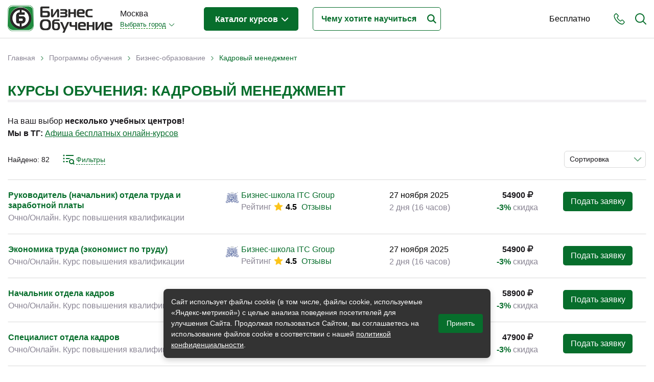

--- FILE ---
content_type: text/html; charset=utf-8
request_url: https://msk.rosbo.ru/study/themes/kadrovyy-menedzhment
body_size: 53290
content:
<!DOCTYPE html>
<!--[if lt IE 7]> <html class="ie6 ie" lang="ru" dir="ltr"> <![endif]-->
<!--[if IE 7]>    <html class="ie7 ie" lang="ru" dir="ltr"> <![endif]-->
<!--[if IE 8]>    <html class="ie8 ie" lang="ru" dir="ltr"> <![endif]-->
<!--[if gt IE 8]> <!-->
<html class="" lang="ru" dir="ltr"> <!--<![endif]-->

<head>
  <!--[if IE]><![endif]-->
<meta charset="utf-8" />
<link rel="shortcut icon" href="https://msk.rosbo.ru/sites/default/files/favicon.ico" type="image/vnd.microsoft.icon" />
<meta name="description" content="Выбирайте курсы по теме: Кадровый менеджмент – сравните условия разных учебных центров. Учитесь дистанционно или очно в Москве. На сайте Msk.rosbo.ru описание программ обучения по направлению Кадровый менеджмент и их стоимость." />
<meta name="generator" content="Drupal 7 (https://www.drupal.org)" />
<link rel="canonical" href="https://msk.rosbo.ru/study/themes/kadrovyy-menedzhment" />
<link rel="shortlink" href="https://msk.rosbo.ru/taxonomy/term/466" />
  <!-- Set the viewport width to device width for mobile -->
  <title>Топ курсов: Кадровый менеджмент – обучение онлайн и в Москве</title>
  <meta name="viewport" content="width=device-width, initial-scale=1, maximum-scale=1, user-scalable=no" />
  <script type="text/javascript">
<!--//--><![CDATA[//><!--
for(var fonts=document.cookie.split("advaggf"),i=0;i<fonts.length;i++){var font=fonts[i].split("="),pos=font[0].indexOf("ont_");-1!==pos&&(window.document.documentElement.className+=" "+font[0].substr(4).replace(/[^a-zA-Z0-9\-]/g,""))}if(void 0!==Storage){fonts=JSON.parse(localStorage.getItem("advagg_fonts"));var current_time=(new Date).getTime();for(var key in fonts)fonts[key]>=current_time&&(window.document.documentElement.className+=" "+key.replace(/[^a-zA-Z0-9\-]/g,""))}
//--><!]]>
</script>
<link type="text/css" rel="stylesheet" href="/sites/default/files/advagg_css/css__6hVuUTamUp2dv1CGj9djn6Q43j6C9rdTnXH2ZHxjI5k__xImhVA9niHqLeE-2_0zWcWiMnVP0pAJ20Mm45KCE5hQ__pb9e21OhtzXmVsJHp1ZW0znMiKFEKEb4r-xupyfLbxs.css" media="all" />
<style type="text/css" media="all">
/* <![CDATA[ */
#back-top{right:40px}#back-top span#button{background-color:#ccc}#back-top span#button:hover{opacity:1;filter:alpha(opacity=1);background-color:#777}.block-term-rotation{width:150px}
/* ]]> */
</style>
  <script type="text/javascript" src="/sites/default/files/advagg_js/js__76nhs6-tmYq2sEbI4ycg8pIxaQXr4xmLMEH2MAdpM3M__XLDAnM5YdeLRwV_ksdfMzES26rG_SeOLsAYi5r1uElw__pb9e21OhtzXmVsJHp1ZW0znMiKFEKEb4r-xupyfLbxs.js"></script>
<script type="text/javascript">
<!--//--><![CDATA[//><!--
jQuery.extend(Drupal.settings, {"basePath":"\/","pathPrefix":"","setHasJsCookie":0,"ajaxPageState":{"theme":"bonsk","theme_token":"3KkfEG1JZOVsxQjWL_wPLblNi5z3z_i4dxGx1gcw9Qc","jquery_version":"1.12","jquery_version_token":"aWt8mzOGXHIraS9-KGWWJu5_0Jb00A8JhdZBWuNJoXo","css":{"modules\/system\/system.base.css":1,"modules\/system\/system.menus.css":1,"modules\/system\/system.messages.css":1,"modules\/system\/system.theme.css":1,"misc\/ui\/jquery.ui.core.css":1,"misc\/ui\/jquery.ui.theme.css":1,"misc\/ui\/jquery.ui.datepicker.css":1,"sites\/all\/modules\/date\/date_popup\/themes\/jquery.timeentry.css":1,"misc\/ui\/jquery.ui.button.css":1,"misc\/ui\/jquery.ui.resizable.css":1,"misc\/ui\/jquery.ui.dialog.css":1,"sites\/all\/modules\/custom\/term_rotation\/js\/drumjs\/drum.css":1,"misc\/ui\/jquery.ui.slider.css":1,"sites\/all\/modules\/field_group\/horizontal-tabs\/horizontal-tabs.css":1,"sites\/all\/libraries\/chosen\/chosen.css":1,"sites\/all\/modules\/chosen\/css\/chosen-drupal.css":1,"sites\/all\/modules\/custom\/scroll_to_top\/scroll_to_top.css":1,"modules\/field\/theme\/field.css":1,"sites\/all\/modules\/custom\/helper\/css\/helper.css":1,"modules\/node\/node.css":1,"modules\/user\/user.css":1,"sites\/all\/modules\/views\/css\/views.css":1,"sites\/all\/modules\/ckeditor\/css\/ckeditor.css":1,"sites\/all\/libraries\/colorbox\/example5\/colorbox.css":1,"sites\/all\/modules\/ctools\/css\/ctools.css":1,"sites\/all\/modules\/custom\/main\/main.css":1,"sites\/all\/modules\/panels\/css\/panels.css":1,"sites\/all\/modules\/custom\/yandex_search\/yandex-search.css":1,"sites\/all\/modules\/custom\/term_rotation\/css\/term_rotation.css":1,"sites\/all\/modules\/custom\/banner\/banner.css":1,"sites\/all\/modules\/ctools\/css\/dropdown.css":1,"sites\/all\/modules\/date\/date_popup\/themes\/datepicker.1.7.css":1,"sites\/all\/modules\/custom\/date_period\/date_period.css":1,"sites\/all\/themes\/bonsk\/css\/filter.css":1,"sites\/all\/modules\/custom\/social_link_block\/social_link_block.css":1,"sites\/all\/modules\/webform\/css\/webform.css":1,"sites\/all\/modules\/sliderfield\/sliderfield_element_sliderfield.css":1,"sites\/all\/themes\/bonsk\/css\/bootstrap.min.css":1,"sites\/all\/themes\/bonsk\/css\/normalize.css":1,"sites\/all\/themes\/bonsk\/css\/fontawesome.css":1,"sites\/all\/themes\/bonsk\/css\/layout.css":1,"sites\/all\/themes\/bonsk\/css\/style.css":1,"sites\/all\/themes\/bonsk\/css\/nav.css":1,"sites\/all\/themes\/bonsk\/css\/btn.css":1,"sites\/all\/themes\/bonsk\/css\/mobile-style.css":1},"js":{"https:\/\/cdn.jsdelivr.net\/gh\/bramstein\/fontfaceobserver@v2.3.0\/fontfaceobserver.js":1,"misc\/jquery-extend-3.4.0.js":1,"misc\/jquery-html-prefilter-3.5.0-backport.js":1,"sites\/all\/modules\/jquery_update\/js\/jquery_browser.js":1,"sites\/all\/modules\/jquery_update\/replace\/ui\/ui\/minified\/jquery.ui.core.min.js":1,"sites\/all\/modules\/jquery_update\/replace\/ui\/ui\/minified\/jquery.ui.widget.min.js":1,"sites\/all\/modules\/jquery_update\/replace\/ui\/ui\/minified\/jquery.ui.datepicker.min.js":1,"misc\/ui\/jquery.ui.datepicker-1.13.0-backport.js":1,"modules\/locale\/locale.datepicker.js":1,"sites\/all\/modules\/date\/date_popup\/jquery.timeentry.pack.js":1,"sites\/all\/modules\/jquery_update\/replace\/ui\/external\/jquery.cookie.js":1,"sites\/all\/modules\/jquery_update\/replace\/jquery.form\/4\/jquery.form.min.js":1,"sites\/all\/modules\/jquery_update\/replace\/ui\/ui\/minified\/jquery.ui.button.min.js":1,"sites\/all\/modules\/jquery_update\/replace\/ui\/ui\/minified\/jquery.ui.mouse.min.js":1,"sites\/all\/modules\/jquery_update\/replace\/ui\/ui\/minified\/jquery.ui.draggable.min.js":1,"sites\/all\/modules\/jquery_update\/replace\/ui\/ui\/minified\/jquery.ui.position.min.js":1,"misc\/ui\/jquery.ui.position-1.13.0-backport.js":1,"sites\/all\/modules\/jquery_update\/replace\/ui\/ui\/minified\/jquery.ui.resizable.min.js":1,"sites\/all\/modules\/jquery_update\/replace\/ui\/ui\/minified\/jquery.ui.dialog.min.js":1,"misc\/ui\/jquery.ui.dialog-1.13.0-backport.js":1,"sites\/all\/modules\/custom\/term_rotation\/js\/mousewheel\/jquery.mousewheel.js":1,"sites\/all\/modules\/custom\/term_rotation\/js\/drumjs\/drum.js":1,"sites\/all\/modules\/custom\/helper\/js\/helper.js":1,"sites\/all\/modules\/jquery_update\/replace\/ui\/ui\/minified\/jquery.ui.slider.min.js":1,"sites\/all\/modules\/field_group\/horizontal-tabs\/horizontal-tabs.js":1,"sites\/all\/libraries\/chosen\/chosen.jquery.min.js":1,"misc\/form.js":1,"misc\/states.js":1,"sites\/all\/modules\/jquery_update\/js\/jquery_update.js":1,"public:\/\/languages\/ru_CqEhK_HcXsThr9SmdltqtBvEcER8ra0oXxO0V9EiBU4.js":1,"sites\/all\/libraries\/colorbox\/jquery.colorbox-min.js":1,"sites\/all\/modules\/colorbox\/js\/colorbox.js":1,"sites\/all\/modules\/colorbox\/js\/colorbox_load.js":1,"sites\/all\/modules\/custom\/main\/main.js":1,"sites\/all\/modules\/custom\/scroll_to_top\/scroll_to_top.js":1,"sites\/all\/modules\/date\/date_popup\/date_popup.js":1,"misc\/progress.js":1,"sites\/all\/modules\/custom\/uidialog\/uidialog.js":1,"sites\/all\/modules\/custom\/term_rotation\/js\/term_rotation.js":1,"sites\/all\/modules\/custom\/banner\/banner.js":1,"sites\/all\/modules\/custom\/helper_webmaster\/metrics.js":1,"sites\/all\/modules\/advagg\/advagg_font\/advagg_font.js":1,"sites\/all\/modules\/ctools\/js\/dropdown.js":1,"sites\/all\/modules\/sliderfield\/sliderfield_element_sliderfield.js":1,"sites\/all\/modules\/webform\/js\/webform.js":1,"sites\/all\/modules\/chosen\/chosen.js":1,"sites\/all\/themes\/bonsk\/js\/jquery.inputmask.min.js":1,"sites\/all\/themes\/bonsk\/js\/bootstrap.min.js":1,"sites\/all\/themes\/bonsk\/js\/script.js":1,"sites\/all\/themes\/bonsk\/js\/mobile-script.js":1,"sites\/all\/modules\/custom\/helper\/js\/jquery.waypoints.min.js":1,"sites\/all\/modules\/custom\/helper\/js\/filter.js":1,"sites\/all\/modules\/jquery_update\/replace\/jquery\/1.12\/jquery.min.js":1,"misc\/jquery.once.js":1,"misc\/drupal.js":1,"misc\/ajax.js":1}},"colorbox":{"transition":"elastic","speed":"350","opacity":"0.50","slideshow":false,"slideshowAuto":true,"slideshowSpeed":"2500","slideshowStart":"start slideshow","slideshowStop":"stop slideshow","current":"{current} of {total}","previous":"\u00ab Prev","next":"Next \u00bb","close":"Close","overlayClose":true,"returnFocus":true,"maxWidth":"98%","maxHeight":"98%","initialWidth":"300","initialHeight":"250","fixed":true,"scrolling":true,"mobiledetect":true,"mobiledevicewidth":"480px","file_public_path":"\/sites\/default\/files","specificPagesDefaultValue":"admin*\nimagebrowser*\nimg_assist*\nimce*\nnode\/add\/*\nnode\/*\/edit\nprint\/*\nprintpdf\/*\nsystem\/ajax\nsystem\/ajax\/*"},"scroll_to_top":{"label":"\u041d\u0430\u0432\u0435\u0440\u0445"},"helper":{"minDate":"+1D","maxDate":"+401D","context_type":"taxonomy_term","context_id":"466"},"jquery":{"ui":{"datepicker":{"isRTL":false,"firstDay":"1"}}},"datePopup":{"edit-date-from-datepicker-popup-0":{"func":"datepicker","settings":{"changeMonth":true,"changeYear":true,"autoPopUp":"focus","closeAtTop":false,"speed":"immediate","firstDay":1,"dateFormat":"dd.mm.yy","yearRange":"-3:+3","fromTo":false,"defaultDate":"0y"}},"edit-date-to-datepicker-popup-0":{"func":"datepicker","settings":{"changeMonth":true,"changeYear":true,"autoPopUp":"focus","closeAtTop":false,"speed":"immediate","firstDay":1,"dateFormat":"dd.mm.yy","yearRange":"-3:+3","fromTo":false,"defaultDate":"0y"}}},"banner":{"banner_url":"\/sites\/all\/modules\/custom\/banner\/banner.stats.php"},"advagg_font":[],"advagg_font_storage":1,"advagg_font_cookie":1,"advagg_font_no_fout":0,"uidialog-request-link":{"position":{"my":"left+24 top-62","at":"right top","of":"initiator","collision":"none"},"width":500,"minHeight":556,"dialogClass":"uidialog-request"},"uidialog-add-company-link":{"modal":true,"width":450,"minHeight":480,"dialogClass":"uidialog-add-company"},"sliderfield_edit-cost":{"animate":"fast","adjust_field_min_css_selector":null,"adjust_field_max_css_selector":null,"disabled":false,"max":990000,"min":100,"orientation":"horizontal","range":true,"step":1,"display_inputs":false,"display_values_format":"%{value}%","display_bubble":true,"display_bubble_format":"%{value}%","display_values":false,"group":null,"group_type":"same","group_master":false,"fields_to_sync_css_selector":null,"display_ignore_button":false,"hide_slider_handle_when_no_value":false},"chosen":{"selector":"select\r\n","minimum_single":20,"minimum_multiple":0,"minimum_width":200,"options":{"allow_single_deselect":false,"disable_search":false,"disable_search_threshold":0,"search_contains":false,"placeholder_text_multiple":"\u0412\u044b\u0431\u0435\u0440\u0438\u0442\u0435","placeholder_text_single":"\u0412\u044b\u0431\u0435\u0440\u0438\u0442\u0435","no_results_text":"\u041d\u0435\u0442 \u0440\u0435\u0437\u0443\u043b\u044c\u0442\u0430\u0442\u043e\u0432","inherit_select_classes":true}},"states":{"#edit-date-month":{"visible":{"select[name=\u0022date[period]\u0022]":{"value":"month"}}},"#edit-date-from":{"visible":{"select[name=\u0022date[period]\u0022]":{"value":"custom"}}},"#edit-date-to":{"visible":{"select[name=\u0022date[period]\u0022]":{"value":"custom"}}}},"urlIsAjaxTrusted":{"\/study\/themes\/kadrovyy-menedzhment":true,"\/system\/ajax":true},"helper.filter":{"itemType":"event","itemGroups":[],"summary":{"current_min_cost":"21800","current_max_cost":"99000","current_min_date":"27.11.2025","current_max_date":"22.12.2026","theme":{"466":"\u041a\u0430\u0434\u0440\u043e\u0432\u044b\u0439 \u043c\u0435\u043d\u0435\u0434\u0436\u043c\u0435\u043d\u0442"}},"fetchLimit":20},"ajax":{"edit-submit":{"callback":"webform_ajax_callback","wrapper":"webform-ajax-wrapper-13076","progress":{"message":"","type":"throbber"},"event":"click","url":"\/system\/ajax","submit":{"_triggering_element_name":"op","_triggering_element_value":"\u041e\u0442\u043f\u0440\u0430\u0432\u0438\u0442\u044c"}}}});
//--><!]]>
</script>
  <meta property="og:image" content="https://msk.rosbo.ru/sites/default/files/files/logos/share_bomsk.png" />
  <!-- IE Fix for HTML5 Tags -->
  <!--[if lt IE 9]>
    <script src="https://html5shiv.googlecode.com/svn/trunk/html5.js"></script>
  <![endif]-->
</head>

<body class="html not-front not-logged-in two-sidebars page-taxonomy page-taxonomy-term page-taxonomy-term- page-taxonomy-term-466 domain-bomsk" >
     
 <div id="container" class="clearfix page-wrapper header-fixed with-highlighted">

   <div id="skip-link">
     <!--    <a href="#main-content" class="element-invisible element-focusable">--><!--</a>-->
        </div>

   

   <header class="bo-header ">
     <div class="bo-modal-shadow" id="boModalShadow"></div>
     <div class="container">
       <div class="row">
         <div class="col-12">
           <div class="bo-header-inner">

             <div class="get-mobile-phone" id="getMobilePhone">
               <svg xmlns="https://www.w3.org/2000/svg" width="22" height="22" viewBox="0 0 22 23">
                 <path fill-rule="evenodd" clip-rule="evenodd" fill="#076e2c" d="M21.2 20.1c-.2.2-.4.4-.6.7l-.1.1-.8.8v.1c-.8.8-1.7 1.2-2.9 1.2h-.3c-1.7-.1-3.2-.8-4.4-1.3-3-1.5-5.6-3.6-7.7-6.3-1.8-2.2-3-4.3-3.8-6.5C.1 7.4-.1 6.2 0 5c.1-1 .4-1.8 1.1-2.5L2.8.8C3.3.3 3.9 0 4.6 0c.6 0 1.2.3 1.7.8l.9.9c.1.2.3.3.4.5L9 3.6c.5.6.8 1.2.8 1.9S9.5 6.8 9 7.4c-.1.1-.3.2-.4.4L7.5 8.9c.3.6.7 1.3 1.3 2 1.2 1.6 2.6 2.8 4 3.8.1.1.3.2.5.3.1 0 .2.1.3.2l1.5-1.5c.5-.5 1.1-.8 1.8-.8.6 0 1.3.3 1.8.8l2.7 2.8c.5.5.8 1.2.8 1.8-.2.6-.5 1.2-1 1.8zm-4.4-5.7c-.2 0-.4.1-.6.3l-1.7 1.7c-.3.3-.5.4-.8.4-.2 0-.4 0-.5-.1-.1-.1-.3-.2-.5-.3l-.1-.1c-.2-.1-.3-.2-.5-.3-1.6-1-3-2.4-4.4-4.1-.8-1-1.2-1.8-1.6-2.7h.1-.1c-.3-.4-.4-.8.1-1.3l1.2-1.2.1-.1.2-.2.2-.2c.2-.2.3-.5.3-.7 0-.2-.1-.4-.3-.7L6.5 3.4c0-.1-.1-.2-.2-.2-.1-.1-.2-.2-.2-.3l-.2-.1c-.2-.3-.5-.6-.7-.8-.2-.2-.4-.3-.6-.3-.3 0-.5.1-.7.3L2.3 3.7c-.4.4-.6.9-.7 1.4-.1.9.1 1.9.6 3.2.7 2.1 1.8 4 3.5 6 2 2.5 4.4 4.5 7.2 5.8 1 .5 2.3 1.1 3.8 1.2h.2c.7 0 1.3-.2 1.7-.8.3-.4.6-.7.9-1l.1-.1.6-.6c.5-.5.5-.9 0-1.4l-2.7-2.8c-.2 0-.5-.2-.7-.2z" />
               </svg>
             </div>

             <div class="get-mobile-search" id="getMobileSearch">
               <svg xmlns="https://www.w3.org/2000/svg" width="22" height="22" viewBox="0 0 22 22">
                 <path fill-rule="evenodd" clip-rule="evenodd" fill="#076e2c" d="M22 21c0 .3-.1.5-.3.7-.2.2-.4.3-.7.3-.2 0-.5-.1-.7-.3l-5.2-5.2c-1.6 1.3-3.7 2.1-5.8 2.1-5.1 0-9.3-4.2-9.3-9.3S4.2 0 9.3 0s9.3 4.2 9.3 9.3c0 2.1-.7 4.2-2.1 5.8l5.2 5.2c.2.2.3.5.3.7zM9.3 2C5.2 2 2 5.2 2 9.3c0 4 3.3 7.3 7.3 7.3s7.3-3.3 7.3-7.3c0-4.1-3.3-7.3-7.3-7.3z" />
               </svg>
             </div>
             <div class="get-mobile-nav" id="getMobileNav">
               <span></span>
               <span></span>
               <span></span>
             </div>

             <div class="bo-header-logo">

               <div class="bo-header-logo-desctop">
                 <a href="/"><img src="https://msk.rosbo.ru/sites/all/themes/bonsk/logo.png" alt="Главная"></a>
               </div>
               <div class="bo-header-mobile-logo">
                 <a href="/" title="Главная"><img src="https://msk.rosbo.ru/sites/default/files/files/logos/msk.rosbocity.png" alt="Главная" /></a>
               </div>

             </div><!--bo-header-logo end here-->

             <div class="bo-header-nav-wrapper js-bo-header-nav-wrapper" id="mobileNav">
               <div class="mobile-modal-close js-mobile-modal-close"></div>
               <div class="bo-modal-inner">
                 <div class="bo-domain-switcher">
                   <div class="bo-domain-switcher-current">
                     Москва                   </div>
                   <!--noindex--><noindex><div class="ctools-dropdown-no-js ctools-dropdown" id="ctools-dropdown-1"><div class="ctools-dropdown-link-wrapper"><a href="#" class="ctools-dropdown-link ctools-dropdown-text-link">Выбрать город</a></div><div class="ctools-dropdown-container-wrapper"><div class="ctools-dropdown-container"><ul><li class="0 first"><a href="https://msk.rosbo.ru/change-city/rosbo" rel="nofollow">Россия - Онлайн</a></li>
<li class="1"><a href="https://msk.rosbo.ru/change-city/piterbo" rel="nofollow">Санкт-Петербург</a></li>
<li class="2"><a href="https://msk.rosbo.ru/change-city/bonsk" rel="nofollow">Новосибирск</a></li>
<li class="3"><a href="https://msk.rosbo.ru/change-city/bobrl" rel="nofollow">Барнаул</a></li>
<li class="4"><a href="https://msk.rosbo.ru/change-city/irkbo" rel="nofollow">Иркутск</a></li>
<li class="5 last"><a href="https://msk.rosbo.ru/change-city/bokrs" rel="nofollow">Красноярск</a></li>
</ul></div></div></div></noindex><!--/noindex-->                 </div><!--bo-domain-switcher end here-->
                 <div class="bo-header-programs">
                   <div class="bo-header-programs-btn"><a href="/study">Каталог курсов <span></span></a></div>
                                      <div class="programs-wrapper">
                     <div class="column level-1" data-level="1">
                       <ul class="active">
                                                                                                        <li data-id="107" class="active_li parent">
                             <a href="/study/themes/biznes-obrazovanie"><span class="title">Бизнес-образование</span> <span class="count">(1733)</span></a>
                           </li>
                                                                                                          <li data-id="147" class="parent">
                             <a href="/study/themes/it-sfera-informacionnye-tehnologii"><span class="title">IT-сфера</span> <span class="count">(87)</span></a>
                           </li>
                                                                                                          <li data-id="165" class="parent">
                             <a href="/study/themes/otraslevye"><span class="title">Отраслевые</span> <span class="count">(519)</span></a>
                           </li>
                                                                                                          <li data-id="111" class="parent">
                             <a href="/study/themes/lichnaya-effektivnost"><span class="title">Личная эффективность</span> <span class="count">(111)</span></a>
                           </li>
                                                                                                          <li data-id="647" class="parent">
                             <a href="/study/themes/promyshlennoe-obuchenie"><span class="title">Промышленное обучение</span> <span class="count">(20)</span></a>
                           </li>
                                                                                                          <li data-id="732" class="parent">
                             <a href="/study/themes/obuchenie-pk-kompyuternaya-gramotnost"><span class="title">Компьютерная грамотность</span> <span class="count">(66)</span></a>
                           </li>
                                                                                                          <li data-id="338" class="parent">
                             <a href="/study/themes/dizayn"><span class="title">Дизайн</span> <span class="count">(2)</span></a>
                           </li>
                                                                                                          <li data-id="166" class="">
                             <a href="/study/themes/industriya-krasoty-i-zdorovya"><span class="title">Красота и здоровье</span> <span class="count">(11)</span></a>
                           </li>
                                                                                                          <li data-id="229" class="parent">
                             <a href="/study/themes/inostrannye-yazyki"><span class="title">Иностранные языки</span> <span class="count">(47)</span></a>
                           </li>
                                                                                                          <li data-id="159" class="parent">
                             <a href="/study/themes/lichnostnyy-rost"><span class="title">Личностный рост</span> <span class="count">(7)</span></a>
                           </li>
                                                                                                          <li data-id="581" class="parent">
                             <a href="/study/themes/detskie-podrostkovye"><span class="title">Детские / подростковые</span> <span class="count">(2)</span></a>
                           </li>
                                                                                                          <li data-id="860" class="">
                             <a href="/study/themes/prochee"><span class="title">Прочее</span> <span class="count">(142)</span></a>
                           </li>
                                                                           </ul>
                     </div>
                     <div class="column level-2" data-level="2">
                                                                       <ul id="107" class="active">
                                                                                     <li data-id="110" class="parent">
                               <a href="/study/themes/menedzhment"><span class="title">Менеджмент</span> <span class="count">(493)</span></a>
                             </li>
                                                                                                                  <li data-id="108" class="parent">
                               <a href="/study/themes/prodazhi"><span class="title">Продажи</span> <span class="count">(165)</span></a>
                             </li>
                                                                                                                  <li data-id="426" class="parent">
                               <a href="/study/themes/buhgalteriya-i-audit"><span class="title">Бухгалтерия и налоги</span> <span class="count">(62)</span></a>
                             </li>
                                                                                                                  <li data-id="155" class="parent">
                               <a href="/study/themes/finansy-i-ekonomika"><span class="title">Финансы и Экономика</span> <span class="count">(204)</span></a>
                             </li>
                                                                                                                  <li data-id="140" class="parent">
                               <a href="/study/themes/marketing"><span class="title">Маркетинг</span> <span class="count">(99)</span></a>
                             </li>
                                                                                                                  <li data-id="352" class="parent">
                               <a href="/study/themes/internet-marketing"><span class="title">Интернет-маркетинг</span> <span class="count">(29)</span></a>
                             </li>
                                                                                                                  <li data-id="148" class="parent">
                               <a href="/study/themes/reklama-i-pr"><span class="title">Реклама и PR</span> <span class="count">(38)</span></a>
                             </li>
                                                                                                                  <li data-id="143" class="parent">
                               <a href="/study/themes/delovye-kommunikacii"><span class="title">Деловые коммуникации</span> <span class="count">(115)</span></a>
                             </li>
                                                                                                                  <li data-id="228" class="parent">
                               <a href="/study/themes/upravlenie-personalom"><span class="title">Управление персоналом</span> <span class="count">(210)</span></a>
                             </li>
                                                                                                                  <li data-id="466" class="parent">
                               <a href="/study/themes/kadrovyy-menedzhment"><span class="title">Кадровый менеджмент</span> <span class="count">(82)</span></a>
                             </li>
                                                                                                                  <li data-id="112" class="parent">
                               <a href="/study/themes/zakonodatelstvo-i-pravo"><span class="title">Законодательство и право</span> <span class="count">(139)</span></a>
                             </li>
                                                                                                                  <li data-id="130" class="parent">
                               <a href="/study/themes/logistika-i-snabzhenie"><span class="title">Логистика и снабжение</span> <span class="count">(91)</span></a>
                             </li>
                                                                                                                  <li data-id="518" class="parent">
                               <a href="/study/themes/ved-tamozhnya"><span class="title">ВЭД / таможня</span> <span class="count">(25)</span></a>
                             </li>
                                                                                                                  <li data-id="323" class="parent">
                               <a href="/study/themes/deloproizvodstvo-sekretariat-aho"><span class="title">Делопроизводство / секретариат / АХО</span> <span class="count">(51)</span></a>
                             </li>
                                                                                                                  <li data-id="341" class="parent">
                               <a href="/study/themes/bezopasnost"><span class="title">Безопасность</span> <span class="count">(97)</span></a>
                             </li>
                                                                                                                  <li data-id="332" class="parent">
                               <a href="/study/themes/treningi-dlya-trenerov"><span class="title">Тренинги для тренеров</span> <span class="count">(26)</span></a>
                             </li>
                                                                                 </ul>
                                                                         <ul id="147" class="">
                                                                                     <li data-id="716" class="parent">
                               <a href="/study/themes/it-professii-specialisty"><span class="title">IT-профессии</span> <span class="count">(3)</span></a>
                             </li>
                                                                                                                  <li data-id="727" class="parent">
                               <a href="/study/themes/professii-programmist-razrabotchik"><span class="title">Разработчики / Программисты</span> <span class="count">(3)</span></a>
                             </li>
                                                                                                                  <li data-id="336" class="parent">
                               <a href="/study/themes/programmirovanie"><span class="title">Языки программирования</span> <span class="count">(3)</span></a>
                             </li>
                                                                                                                  <li data-id="445" class="parent">
                               <a href="/study/themes/menedzhment-upravlenie-it-sfera-informacionnyh-tehnologiy"><span class="title">Менеджмент в IT-сфере</span> <span class="count">(13)</span></a>
                             </li>
                                                                                                                  <li data-id="431" class="parent">
                               <a href="/study/themes/administrirovanie"><span class="title">Администрирование</span> <span class="count">(2)</span></a>
                             </li>
                                                                                                                  <li data-id="733" class="parent">
                               <a href="/study/themes/analitika-it"><span class="title">Аналитика IT</span> <span class="count">(32)</span></a>
                             </li>
                                                                                                                  <li data-id="444" class="">
                               <a href="/study/themes/testirovanie-po"><span class="title">Тестирование ПО</span> <span class="count">(1)</span></a>
                             </li>
                                                                                                                  <li data-id="436" class="parent">
                               <a href="/study/themes/upravlenie-bazami-dannyh"><span class="title">Управление базами данных</span> <span class="count">(2)</span></a>
                             </li>
                                                                                 </ul>
                                                                         <ul id="165" class="">
                                                                                     <li data-id="340" class="">
                               <a href="/study/themes/bankovskoe-delo"><span class="title">Банковское дело</span> <span class="count">(16)</span></a>
                             </li>
                                                                                                                  <li data-id="553" class="">
                               <a href="/study/themes/gosoboronzakaz"><span class="title">Гособоронзаказ</span> <span class="count">(23)</span></a>
                             </li>
                                                                                                                  <li data-id="289" class="parent">
                               <a href="/study/themes/gostinichnyy-biznes"><span class="title">Гостиничный бизнес</span> <span class="count">(4)</span></a>
                             </li>
                                                                                                                  <li data-id="489" class="">
                               <a href="/study/themes/gosudarstvennoe-upravlenie"><span class="title">Государственное управление</span> <span class="count">(20)</span></a>
                             </li>
                                                                                                                  <li data-id="534" class="">
                               <a href="/study/themes/gosudarstvennye-municipalnye-uchrezhdeniya"><span class="title">Государственные / муниципальные учреждения</span> <span class="count">(19)</span></a>
                             </li>
                                                                                                                  <li data-id="302" class="">
                               <a href="/study/themes/zhilishchno-kommunalnoe-hozyaystvo"><span class="title">Жилищно-коммунальное хозяйство</span> <span class="count">(4)</span></a>
                             </li>
                                                                                                                  <li data-id="424" class="parent">
                               <a href="/study/themes/zdravoohranenie-medicina"><span class="title">Здравоохранение / медицина</span> <span class="count">(46)</span></a>
                             </li>
                                                                                                                  <li data-id="786" class="">
                               <a href="/study/themes/kultura-i-iskusstvo"><span class="title">Культура и искусство</span> <span class="count">(1)</span></a>
                             </li>
                                                                                                                  <li data-id="490" class="">
                               <a href="/study/themes/municipalnoe-upravlenie"><span class="title">Муниципальное управление</span> <span class="count">(23)</span></a>
                             </li>
                                                                                                                  <li data-id="272" class="parent">
                               <a href="/study/themes/nedvizhimost"><span class="title">Недвижимость</span> <span class="count">(30)</span></a>
                             </li>
                                                                                                                  <li data-id="167" class="">
                               <a href="/study/themes/pedagogika-sfera-obrazovaniya"><span class="title">Педагогика / сфера образования</span> <span class="count">(4)</span></a>
                             </li>
                                                                                                                  <li data-id="331" class="parent">
                               <a href="/study/themes/proizvodstvo"><span class="title">Производство</span> <span class="count">(155)</span></a>
                             </li>
                                                                                                                  <li data-id="541" class="parent">
                               <a href="/study/themes/promyshlennost"><span class="title">Промышленность</span> <span class="count">(25)</span></a>
                             </li>
                                                                                                                  <li data-id="293" class="parent">
                               <a href="/study/themes/restorannyy-biznes"><span class="title">Ресторанный бизнес</span> <span class="count">(15)</span></a>
                             </li>
                                                                                                                  <li data-id="512" class="">
                               <a href="/study/themes/smi-zhurnalistika"><span class="title">СМИ / журналистика</span> <span class="count">(1)</span></a>
                             </li>
                                                                                                                  <li data-id="486" class="">
                               <a href="/study/themes/socialnaya-sfera"><span class="title">Социальная сфера</span> <span class="count">(4)</span></a>
                             </li>
                                                                                                                  <li data-id="273" class="parent">
                               <a href="/study/themes/stroitelstvo-development"><span class="title">Строительство / девелопмент</span> <span class="count">(98)</span></a>
                             </li>
                                                                                                                  <li data-id="400" class="parent">
                               <a href="/study/themes/torgovlya-riteyl"><span class="title">Торговля / ритейл</span> <span class="count">(20)</span></a>
                             </li>
                                                                                                                  <li data-id="385" class="parent">
                               <a href="/study/themes/transport"><span class="title">Транспорт</span> <span class="count">(11)</span></a>
                             </li>
                                                                                                                  <li data-id="542" class="">
                               <a href="/study/themes/farmacevtika"><span class="title">Фармацевтика</span> <span class="count">(16)</span></a>
                             </li>
                                                                                                                  <li data-id="778" class="">
                               <a href="/study/themes/industriya-fitnes-i-sport"><span class="title">Фитнес и спорт</span> <span class="count">(4)</span></a>
                             </li>
                                                                                                                  <li data-id="651" class="parent">
                               <a href="/study/themes/energetika-i-energosberezhenie"><span class="title">Энергетика и энергосбережение</span> <span class="count">(3)</span></a>
                             </li>
                                                                                 </ul>
                                                                         <ul id="111" class="">
                                                                                     <li data-id="532" class="">
                               <a href="/study/themes/samomenedzhment"><span class="title">Самоменеджмент</span> <span class="count">(15)</span></a>
                             </li>
                                                                                                                  <li data-id="932" class="">
                               <a href="/study/themes/soft-skills"><span class="title">Soft Skills</span> <span class="count">(3)</span></a>
                             </li>
                                                                                                                  <li data-id="149" class="">
                               <a href="/study/themes/karera"><span class="title">Карьера</span> <span class="count">(3)</span></a>
                             </li>
                                                                                                                  <li data-id="304" class="">
                               <a href="/study/themes/konfliktologiya"><span class="title">Конфликтология</span> <span class="count">(6)</span></a>
                             </li>
                                                                                                                  <li data-id="266" class="">
                               <a href="/study/themes/liderstvo"><span class="title">Лидерство</span> <span class="count">(15)</span></a>
                             </li>
                                                                                                                  <li data-id="559" class="">
                               <a href="/study/themes/lichnyy-brend-imidzh"><span class="title">Личный бренд / имидж</span> <span class="count">(5)</span></a>
                             </li>
                                                                                                                  <li data-id="705" class="">
                               <a href="/study/themes/profayling-znanie-haraktera"><span class="title">Профайлинг. Знание характера</span> <span class="count">(11)</span></a>
                             </li>
                                                                                                                  <li data-id="380" class="">
                               <a href="/study/themes/raspoznavanie-lzhi"><span class="title">Распознавание лжи</span> <span class="count">(4)</span></a>
                             </li>
                                                                                                                  <li data-id="709" class="">
                               <a href="/study/themes/sistemnoe-myshlenie-prinyatie-resheniy"><span class="title">Системное мышление</span> <span class="count">(4)</span></a>
                             </li>
                                                                                                                  <li data-id="381" class="">
                               <a href="/study/themes/skorochtenie"><span class="title">Скорочтение</span> <span class="count">(3)</span></a>
                             </li>
                                                                                                                  <li data-id="305" class="">
                               <a href="/study/themes/stressoustoychivost"><span class="title">Стрессоустойчивость</span> <span class="count">(6)</span></a>
                             </li>
                                                                                                                  <li data-id="141" class="">
                               <a href="/study/themes/taym-menedzhment"><span class="title">Тайм-менеджмент</span> <span class="count">(9)</span></a>
                             </li>
                                                                                                                  <li data-id="237" class="">
                               <a href="/study/themes/uverennost-v-sebe"><span class="title">Уверенность в себе</span> <span class="count">(5)</span></a>
                             </li>
                                                                                                                  <li data-id="283" class="">
                               <a href="/study/themes/upravlencheskie-navyki"><span class="title">Управленческие навыки</span> <span class="count">(31)</span></a>
                             </li>
                                                                                                                  <li data-id="158" class="">
                               <a href="/study/themes/celepolaganie"><span class="title">Целеполагание</span> <span class="count">(6)</span></a>
                             </li>
                                                                                                                  <li data-id="428" class="">
                               <a href="/study/themes/emocionalnyy-intellekt"><span class="title">Эмоциональный интеллект</span> <span class="count">(3)</span></a>
                             </li>
                                                                                 </ul>
                                                                         <ul id="647" class="">
                                                                                     <li data-id="798" class="">
                               <a href="/study/themes/metrologicheskoe-obespechenie"><span class="title">Метрологическое обеспечение</span> <span class="count">(2)</span></a>
                             </li>
                                                                                                                  <li data-id="648" class="">
                               <a href="/study/themes/normokontrol-tehnicheskoy-dokumentacii"><span class="title">Нормоконтроль технической документации</span> <span class="count">(4)</span></a>
                             </li>
                                                                                                                  <li data-id="408" class="parent">
                               <a href="/study/themes/ohrana-truda"><span class="title">Охрана труда</span> <span class="count">(8)</span></a>
                             </li>
                                                                                                                  <li data-id="576" class="">
                               <a href="/study/themes/promyshlennaya-bezopasnost"><span class="title">Промышленная безопасность</span> <span class="count">(5)</span></a>
                             </li>
                                                                                                                  <li data-id="625" class="">
                               <a href="/study/themes/ekologicheskaya-bezopasnost"><span class="title">Экологическая безопасность</span> <span class="count">(5)</span></a>
                             </li>
                                                                                 </ul>
                                                                         <ul id="732" class="">
                                                                                     <li data-id="238" class="parent">
                               <a href="/study/themes/kompyuternye-kursy"><span class="title">Компьютерные курсы</span> <span class="count">(62)</span></a>
                             </li>
                                                                                                                  <li data-id="241" class="">
                               <a href="/study/themes/kompyuternaya-grafika"><span class="title">Компьютерная графика</span> <span class="count">(4)</span></a>
                             </li>
                                                                                 </ul>
                                                                         <ul id="338" class="">
                                                                                     <li data-id="551" class="parent">
                               <a href="/study/themes/graficheskiy-dizayn"><span class="title">Графический дизайн</span> <span class="count">(1)</span></a>
                             </li>
                                                                                 </ul>
                                                                         <ul id="229" class="">
                                                                                     <li data-id="591" class="parent">
                               <a href="/study/themes/angliyskiy-yazyk"><span class="title">Английский язык</span> <span class="count">(44)</span></a>
                             </li>
                                                                                 </ul>
                                                                         <ul id="159" class="">
                                                                                     <li data-id="409" class="">
                               <a href="/study/themes/nlp"><span class="title">НЛП</span> <span class="count">(3)</span></a>
                             </li>
                                                                                                                  <li data-id="583" class="">
                               <a href="/study/themes/akterskoe-masterstvo"><span class="title">Актерское мастерство</span> <span class="count">(1)</span></a>
                             </li>
                                                                                 </ul>
                                                                         <ul id="581" class="">
                                                                                     <li data-id="973" class="parent">
                               <a href="/study/themes/kursy-it-dlya-detey"><span class="title">IT и программирование детям</span> <span class="count">(2)</span></a>
                             </li>
                                                                                 </ul>
                                                                     </div>
                     <div class="column level-3" data-level="3">
                                                <ul id="110">
                                                        <li>
                               <a href="/study/themes/effektivnyy-rukovoditel"><span class="title">Эффективный руководитель</span> <span class="count">(42)</span></a>
                             </li>
                                                        <li>
                               <a href="/study/themes/direktoram-rukovoditelyam"><span class="title">Директорам / руководителям</span> <span class="count">(87)</span></a>
                             </li>
                                                        <li>
                               <a href="/study/themes/sobstvennikam-vladelcam"><span class="title">Собственникам / владельцам</span> <span class="count">(4)</span></a>
                             </li>
                                                        <li>
                               <a href="/study/themes/top-menedzhment"><span class="title">Топ-менеджмент</span> <span class="count">(10)</span></a>
                             </li>
                                                        <li>
                               <a href="/study/themes/lineynym-rukovoditelyam"><span class="title">Линейным руководителям</span> <span class="count">(9)</span></a>
                             </li>
                                                        <li>
                               <a href="/study/themes/antikrizisnoe-upravlenie"><span class="title">Антикризисное управление</span> <span class="count">(4)</span></a>
                             </li>
                                                        <li>
                               <a href="/study/themes/arbitrazhnye-upravlyayushchie"><span class="title">Арбитражные управляющие</span> <span class="count">(4)</span></a>
                             </li>
                                                        <li>
                               <a href="/study/themes/biznes-analiz"><span class="title">Бизнес-анализ</span> <span class="count">(13)</span></a>
                             </li>
                                                        <li>
                               <a href="/study/themes/innovacionnyy-menedzhment"><span class="title">Инновационный менеджмент</span> <span class="count">(19)</span></a>
                             </li>
                                                        <li>
                               <a href="/study/themes/korporativnoe-upravlenie"><span class="title">Корпоративное управление</span> <span class="count">(3)</span></a>
                             </li>
                                                        <li>
                               <a href="/study/themes/menedzhment-kachestva-iso"><span class="title">Менеджмент качества / ISO</span> <span class="count">(91)</span></a>
                             </li>
                                                        <li>
                               <a href="/study/themes/operativnoe-upravlenie"><span class="title">Оперативное управление</span> <span class="count">(21)</span></a>
                             </li>
                                                        <li>
                               <a href="/study/themes/optimizaciya-i-razvitie"><span class="title">Оптимизация и развитие</span> <span class="count">(8)</span></a>
                             </li>
                                                        <li>
                               <a href="/study/themes/organizacionnoe-upravlenie"><span class="title">Организационное управление</span> <span class="count">(8)</span></a>
                             </li>
                                                        <li>
                               <a href="/study/themes/regionalnoe-razvitie"><span class="title">Региональное развитие</span> <span class="count">(3)</span></a>
                             </li>
                                                        <li>
                               <a href="/study/themes/strategicheskiy-menedzhment"><span class="title">Стратегический менеджмент</span> <span class="count">(31)</span></a>
                             </li>
                                                        <li>
                               <a href="/study/themes/upravlenie-biznes-processami"><span class="title">Управление бизнес-процессами</span> <span class="count">(82)</span></a>
                             </li>
                                                        <li>
                               <a href="/study/themes/upravlenie-izmeneniyami"><span class="title">Управление изменениями</span> <span class="count">(4)</span></a>
                             </li>
                                                        <li>
                               <a href="/study/themes/upravlenie-predpriyatiem"><span class="title">Управление предприятием</span> <span class="count">(19)</span></a>
                             </li>
                                                        <li>
                               <a href="/study/themes/upravlenie-proektami"><span class="title">Управление проектами</span> <span class="count">(42)</span></a>
                             </li>
                                                        <li>
                               <a href="/study/themes/upravlenie-proizvodstvom"><span class="title">Управление производством</span> <span class="count">(87)</span></a>
                             </li>
                                                    </ul>
                                                <ul id="108">
                                                        <li>
                               <a href="/study/themes/menedzher-po-prodazham"><span class="title">Менеджер по продажам</span> <span class="count">(23)</span></a>
                             </li>
                                                        <li>
                               <a href="/study/themes/effektivnye-prodazhi"><span class="title">Эффективные продажи</span> <span class="count">(49)</span></a>
                             </li>
                                                        <li>
                               <a href="/study/themes/upravlenie-prodazhami"><span class="title">Управление продажами</span> <span class="count">(38)</span></a>
                             </li>
                                                        <li>
                               <a href="/study/themes/upravlenie-otdelom-prodazh"><span class="title">Управление отделом продаж</span> <span class="count">(15)</span></a>
                             </li>
                                                        <li>
                               <a href="/study/themes/kommercheskiy-direktor"><span class="title">Коммерческий директор</span> <span class="count">(5)</span></a>
                             </li>
                                                        <li>
                               <a href="/study/themes/aktivnye-prodazhi"><span class="title">Активные продажи</span> <span class="count">(11)</span></a>
                             </li>
                                                        <li>
                               <a href="/study/themes/debitorskaya-zadolzhennost"><span class="title">Дебиторская задолженность</span> <span class="count">(6)</span></a>
                             </li>
                                                        <li>
                               <a href="/study/themes/operator-sall-centra"><span class="title">Оператор сall-центра</span> <span class="count">(4)</span></a>
                             </li>
                                                        <li>
                               <a href="/study/themes/rabota-s-vozrazheniyami"><span class="title">Работа с возражениями</span> <span class="count">(5)</span></a>
                             </li>
                                                        <li>
                               <a href="/study/themes/rabota-s-klientami"><span class="title">Работа с клиентами</span> <span class="count">(13)</span></a>
                             </li>
                                                        <li>
                               <a href="/study/themes/rabota-s-pretenziyami"><span class="title">Работа с претензиями</span> <span class="count">(1)</span></a>
                             </li>
                                                        <li>
                               <a href="/study/themes/roznichnye-prodazhi"><span class="title">Розничные продажи</span> <span class="count">(10)</span></a>
                             </li>
                                                        <li>
                               <a href="/study/themes/servis-standarty-obsluzhivaniya"><span class="title">Сервис / стандарты обслуживания</span> <span class="count">(20)</span></a>
                             </li>
                                                        <li>
                               <a href="/study/themes/telemarketing"><span class="title">Телемаркетинг</span> <span class="count">(1)</span></a>
                             </li>
                                                        <li>
                               <a href="/study/themes/telefonnye-prodazhi"><span class="title">Телефонные продажи</span> <span class="count">(6)</span></a>
                             </li>
                                                        <li>
                               <a href="/study/themes/upravlenie-call-centrom"><span class="title">Управление call-центром</span> <span class="count">(3)</span></a>
                             </li>
                                                    </ul>
                                                <ul id="426">
                                                        <li>
                               <a href="/study/themes/novoe-v-buhuchete"><span class="title">Новое в бухучете</span> <span class="count">(9)</span></a>
                             </li>
                                                        <li>
                               <a href="/study/themes/buhgalterskiy-uchet"><span class="title">Бухгалтерский учет</span> <span class="count">(14)</span></a>
                             </li>
                                                        <li>
                               <a href="/study/themes/dlya-professionalov"><span class="title">Бухучет для опытных</span> <span class="count">(3)</span></a>
                             </li>
                                                        <li>
                               <a href="/study/themes/buhgalterskiy-uchet-v-byudzhetnoy-sfere"><span class="title">Бухучет в бюджетной сфере</span> <span class="count">(8)</span></a>
                             </li>
                                                        <li>
                               <a href="/study/themes/buhgalterskiy-uchet-v-gosudarstvennom-sektore"><span class="title">Бухучет в госсекторе</span> <span class="count">(4)</span></a>
                             </li>
                                                        <li>
                               <a href="/study/themes/glavnyy-buhgalter"><span class="title">Главный бухгалтер</span> <span class="count">(4)</span></a>
                             </li>
                                                        <li>
                               <a href="/study/themes/nalogovoe-planirovanie-i-kontrol"><span class="title">Налоговое планирование и контроль</span> <span class="count">(2)</span></a>
                             </li>
                                                        <li>
                               <a href="/study/themes/nalogovye-riski"><span class="title">Налоговые риски</span> <span class="count">(2)</span></a>
                             </li>
                                                        <li>
                               <a href="/study/themes/nalogooblozhenie"><span class="title">Налогообложение</span> <span class="count">(17)</span></a>
                             </li>
                                                        <li>
                               <a href="/study/themes/otchetnost"><span class="title">Отчетность</span> <span class="count">(4)</span></a>
                             </li>
                                                        <li>
                               <a href="/study/themes/raschet-i-oplata-truda"><span class="title">Расчет и оплата труда</span> <span class="count">(4)</span></a>
                             </li>
                                                        <li>
                               <a href="/study/themes/uchyot-osnovnyh-sredstv"><span class="title">Учёт основных средств</span> <span class="count">(3)</span></a>
                             </li>
                                                        <li>
                               <a href="/study/themes/usn-uproshchennaya-sistema-nalogooblozheniya"><span class="title">УСН - Упрощенная система налогообложения</span> <span class="count">(2)</span></a>
                             </li>
                                                        <li>
                               <a href="/study/themes/nds-nalog-na-dobavlennuyu-stoimost"><span class="title">НДС - Налог на добавленную стоимость</span> <span class="count">(2)</span></a>
                             </li>
                                                    </ul>
                                                <ul id="155">
                                                        <li>
                               <a href="/study/themes/finansovaya-gramotnost"><span class="title">Финансовая грамотность</span> <span class="count">(7)</span></a>
                             </li>
                                                        <li>
                               <a href="/study/themes/finansovyy-menedzhment"><span class="title">Финансовый менеджмент</span> <span class="count">(55)</span></a>
                             </li>
                                                        <li>
                               <a href="/study/themes/analiz-investicionnyh-proektov"><span class="title">Анализ инвестиционных проектов</span> <span class="count">(12)</span></a>
                             </li>
                                                        <li>
                               <a href="/study/themes/bankrotstvo"><span class="title">Банкротство</span> <span class="count">(9)</span></a>
                             </li>
                                                        <li>
                               <a href="/study/themes/byudzhetirovanie"><span class="title">Бюджетирование</span> <span class="count">(32)</span></a>
                             </li>
                                                        <li>
                               <a href="/study/themes/investicii"><span class="title">Инвестиции</span> <span class="count">(12)</span></a>
                             </li>
                                                        <li>
                               <a href="/study/themes/kaznacheystvo"><span class="title">Казначейство</span> <span class="count">(4)</span></a>
                             </li>
                                                        <li>
                               <a href="/study/themes/kassovye-operacii"><span class="title">Кассовые операции</span> <span class="count">(3)</span></a>
                             </li>
                                                        <li>
                               <a href="/study/themes/kriptovalyuta"><span class="title">Криптовалюта</span> <span class="count">(4)</span></a>
                             </li>
                                                        <li>
                               <a href="/study/themes/msfo"><span class="title">МСФО</span> <span class="count">(5)</span></a>
                             </li>
                                                        <li>
                               <a href="/study/themes/ocenka-biznesa"><span class="title">Оценка бизнеса</span> <span class="count">(4)</span></a>
                             </li>
                                                        <li>
                               <a href="/study/themes/upravlenie-zatratami"><span class="title">Управление затратами</span> <span class="count">(6)</span></a>
                             </li>
                                                        <li>
                               <a href="/study/themes/upravlenie-likvidnostyu"><span class="title">Управление ликвидностью</span> <span class="count">(2)</span></a>
                             </li>
                                                        <li>
                               <a href="/study/themes/upravlenie-stoimostyu-kompanii"><span class="title">Управление стоимостью компании</span> <span class="count">(4)</span></a>
                             </li>
                                                        <li>
                               <a href="/study/themes/upravlencheskiy-uchet"><span class="title">Управленческий учет</span> <span class="count">(21)</span></a>
                             </li>
                                                        <li>
                               <a href="/study/themes/finansovye-riski"><span class="title">Финансовые риски</span> <span class="count">(6)</span></a>
                             </li>
                                                        <li>
                               <a href="/study/themes/finansovyy-analiz"><span class="title">Финансовый анализ</span> <span class="count">(12)</span></a>
                             </li>
                                                        <li>
                               <a href="/study/themes/finansovyy-kontrol-i-audit"><span class="title">Финансовый контроль и аудит</span> <span class="count">(8)</span></a>
                             </li>
                                                        <li>
                               <a href="/study/themes/ekonomika-predpriyatiya"><span class="title">Экономика предприятия</span> <span class="count">(11)</span></a>
                             </li>
                                                        <li>
                               <a href="/study/themes/ekonomicheskiy-analiz"><span class="title">Экономический анализ</span> <span class="count">(5)</span></a>
                             </li>
                                                    </ul>
                                                <ul id="140">
                                                        <li>
                               <a href="/study/themes/marketolog"><span class="title">Маркетолог</span> <span class="count">(7)</span></a>
                             </li>
                                                        <li>
                               <a href="/study/themes/upravlenie-marketingom"><span class="title">Управление маркетингом</span> <span class="count">(12)</span></a>
                             </li>
                                                        <li>
                               <a href="/study/themes/brending"><span class="title">Брендинг</span> <span class="count">(7)</span></a>
                             </li>
                                                        <li>
                               <a href="/study/themes/distribuciya-sbyt"><span class="title">Дистрибуция / сбыт</span> <span class="count">(13)</span></a>
                             </li>
                                                        <li>
                               <a href="/study/themes/innovacionnyy-marketing"><span class="title">Инновационный маркетинг</span> <span class="count">(5)</span></a>
                             </li>
                                                        <li>
                               <a href="/study/themes/kategoriynyy-menedzhment"><span class="title">Категорийный менеджмент</span> <span class="count">(3)</span></a>
                             </li>
                                                        <li>
                               <a href="/study/themes/konkurentnaya-razvedka"><span class="title">Конкурентная разведка</span> <span class="count">(3)</span></a>
                             </li>
                                                        <li>
                               <a href="/study/themes/marketing-na-predpriyatii"><span class="title">Маркетинг на предприятии</span> <span class="count">(3)</span></a>
                             </li>
                                                        <li>
                               <a href="/study/themes/marketingovye-issledovaniya"><span class="title">Маркетинговые исследования</span> <span class="count">(10)</span></a>
                             </li>
                                                        <li>
                               <a href="/study/themes/marketolog-analitik"><span class="title">Маркетолог-аналитик</span> <span class="count">(4)</span></a>
                             </li>
                                                        <li>
                               <a href="/study/themes/merchandayzing"><span class="title">Мерчандайзинг</span> <span class="count">(8)</span></a>
                             </li>
                                                        <li>
                               <a href="/study/themes/programmy-loyalnosti"><span class="title">Программы лояльности</span> <span class="count">(3)</span></a>
                             </li>
                                                        <li>
                               <a href="/study/themes/produktovyy-marketing"><span class="title">Продуктовый маркетинг</span> <span class="count">(1)</span></a>
                             </li>
                                                        <li>
                               <a href="/study/themes/strategicheskiy-marketing"><span class="title">Стратегический маркетинг</span> <span class="count">(19)</span></a>
                             </li>
                                                        <li>
                               <a href="/study/themes/takticheskiy-marketing"><span class="title">Тактический маркетинг</span> <span class="count">(5)</span></a>
                             </li>
                                                        <li>
                               <a href="/study/themes/treyd-marketing"><span class="title">Трейд-маркетинг</span> <span class="count">(3)</span></a>
                             </li>
                                                        <li>
                               <a href="/study/themes/franchayzing"><span class="title">Франчайзинг</span> <span class="count">(3)</span></a>
                             </li>
                                                        <li>
                               <a href="/study/themes/cenoobrazovanie"><span class="title">Ценообразование</span> <span class="count">(2)</span></a>
                             </li>
                                                    </ul>
                                                <ul id="352">
                                                        <li>
                               <a href="/study/themes/internet-marketolog"><span class="title">Интернет-маркетолог</span> <span class="count">(1)</span></a>
                             </li>
                                                        <li>
                               <a href="/study/themes/digital-strategiya"><span class="title">Digital-стратегия</span> <span class="count">(2)</span></a>
                             </li>
                                                        <li>
                               <a href="/study/themes/e-commerce-elektronnaya-kommerciya"><span class="title">E-commerce / Электронная коммерция</span> <span class="count">(3)</span></a>
                             </li>
                                                        <li>
                               <a href="/study/themes/seo-poiskovaya-optimizaciya-sayta"><span class="title">SEO (поисковая оптимизация сайта)</span> <span class="count">(6)</span></a>
                             </li>
                                                        <li>
                               <a href="/study/themes/smm-prodvizhenie-v-socialnyh-setyah"><span class="title">SMM (продвижение в социальных сетях)</span> <span class="count">(13)</span></a>
                             </li>
                                                        <li>
                               <a href="/study/themes/internet-magazin"><span class="title">Интернет-магазин</span> <span class="count">(3)</span></a>
                             </li>
                                                        <li>
                               <a href="/study/themes/kontekstnaya-reklama"><span class="title">Контекстная реклама</span> <span class="count">(2)</span></a>
                             </li>
                                                        <li>
                               <a href="/study/themes/messendzhery"><span class="title">Мессенджеры</span> <span class="count">(4)</span></a>
                             </li>
                                                        <li>
                               <a href="/study/themes/telegram"><span class="title">Телеграм</span> <span class="count">(1)</span></a>
                             </li>
                                                    </ul>
                                                <ul id="148">
                                                        <li>
                               <a href="/study/themes/specialist-pr"><span class="title">Специалист PR</span> <span class="count">(2)</span></a>
                             </li>
                                                        <li>
                               <a href="/study/themes/pr-menedzhment"><span class="title">PR-менеджмент</span> <span class="count">(3)</span></a>
                             </li>
                                                        <li>
                               <a href="/study/themes/pr-press-sluzhba"><span class="title">PR / пресс-служба</span> <span class="count">(3)</span></a>
                             </li>
                                                        <li>
                               <a href="/study/themes/vnutrikorporativnyy-pr-kommunikacii"><span class="title">Внутрикорпоративный PR / коммуникации</span> <span class="count">(12)</span></a>
                             </li>
                                                        <li>
                               <a href="/study/themes/vystavochnaya-deyatelnost"><span class="title">Выставочная деятельность</span> <span class="count">(2)</span></a>
                             </li>
                                                        <li>
                               <a href="/study/themes/imidzh-upravlenie-reputaciey"><span class="title">Имидж / управление репутацией</span> <span class="count">(5)</span></a>
                             </li>
                                                        <li>
                               <a href="/study/themes/kopirayting"><span class="title">Копирайтинг</span> <span class="count">(1)</span></a>
                             </li>
                                                        <li>
                               <a href="/study/themes/mediaplanirovanie"><span class="title">Медиапланирование</span> <span class="count">(1)</span></a>
                             </li>
                                                    </ul>
                                                <ul id="143">
                                                        <li>
                               <a href="/study/themes/navyki-delovogo-obshcheniya"><span class="title">Навыки делового общения</span> <span class="count">(26)</span></a>
                             </li>
                                                        <li>
                               <a href="/study/themes/effektivnye-peregovory"><span class="title">Эффективные переговоры</span> <span class="count">(30)</span></a>
                             </li>
                                                        <li>
                               <a href="/study/themes/oratorskoe-iskusstvo"><span class="title">Ораторское искусство</span> <span class="count">(12)</span></a>
                             </li>
                                                        <li>
                               <a href="/study/themes/publichnye-vystupleniya"><span class="title">Публичные выступления</span> <span class="count">(4)</span></a>
                             </li>
                                                        <li>
                               <a href="/study/themes/rechevye-tehniki-ritorika"><span class="title">Речевые техники / риторика</span> <span class="count">(5)</span></a>
                             </li>
                                                        <li>
                               <a href="/study/themes/delovaya-perepiska"><span class="title">Деловая переписка</span> <span class="count">(17)</span></a>
                             </li>
                                                        <li>
                               <a href="/study/themes/delovoy-etiket"><span class="title">Деловой этикет</span> <span class="count">(13)</span></a>
                             </li>
                                                        <li>
                               <a href="/study/themes/prezentacii"><span class="title">Презентации</span> <span class="count">(23)</span></a>
                             </li>
                                                        <li>
                               <a href="/study/themes/provedenie-soveshchaniy"><span class="title">Проведение совещаний</span> <span class="count">(6)</span></a>
                             </li>
                                                        <li>
                               <a href="/study/themes/psihologiya-obshcheniya"><span class="title">Психология общения</span> <span class="count">(7)</span></a>
                             </li>
                                                    </ul>
                                                <ul id="228">
                                                        <li>
                               <a href="/study/themes/hr-menedzher-po-personalu"><span class="title">HR / менеджер по персоналу</span> <span class="count">(25)</span></a>
                             </li>
                                                        <li>
                               <a href="/study/themes/direktor-po-personalu"><span class="title">Директор по персоналу</span> <span class="count">(32)</span></a>
                             </li>
                                                        <li>
                               <a href="/study/themes/upravlenie-komandoy"><span class="title">Управление командой</span> <span class="count">(17)</span></a>
                             </li>
                                                        <li>
                               <a href="/study/themes/adaptaciya-personala"><span class="title">Адаптация персонала</span> <span class="count">(13)</span></a>
                             </li>
                                                        <li>
                               <a href="/study/themes/delegirovanie-polnomochiy"><span class="title">Делегирование полномочий</span> <span class="count">(3)</span></a>
                             </li>
                                                        <li>
                               <a href="/study/themes/komandoobrazovanie"><span class="title">Командообразование</span> <span class="count">(1)</span></a>
                             </li>
                                                        <li>
                               <a href="/study/themes/korporativnaya-kultura"><span class="title">Корпоративная культура</span> <span class="count">(6)</span></a>
                             </li>
                                                        <li>
                               <a href="/study/themes/motivaciya-i-stimulirovanie"><span class="title">Мотивация и стимулирование</span> <span class="count">(23)</span></a>
                             </li>
                                                        <li>
                               <a href="/study/themes/obuchenie-i-razvitie"><span class="title">Обучение и развитие</span> <span class="count">(34)</span></a>
                             </li>
                                                        <li>
                               <a href="/study/themes/ocenka-i-attestaciya"><span class="title">Оценка и аттестация</span> <span class="count">(13)</span></a>
                             </li>
                                                        <li>
                               <a href="/study/themes/poisk-i-podbor"><span class="title">Поиск и подбор</span> <span class="count">(36)</span></a>
                             </li>
                                                        <li>
                               <a href="/study/themes/hr-strategiya"><span class="title">Стратегия HR</span> <span class="count">(1)</span></a>
                             </li>
                                                    </ul>
                                                <ul id="466">
                                                        <li>
                               <a href="/study/themes/kadrovik"><span class="title">Кадровик</span> <span class="count">(4)</span></a>
                             </li>
                                                        <li>
                               <a href="/study/themes/nachalnik-otdela-kadrov"><span class="title">Начальник отдела кадров</span> <span class="count">(8)</span></a>
                             </li>
                                                        <li>
                               <a href="/study/themes/voinskiy-uchet"><span class="title">Воинский учет</span> <span class="count">(5)</span></a>
                             </li>
                                                        <li>
                               <a href="/study/themes/inostrannye-rabotniki"><span class="title">Иностранные работники</span> <span class="count">(14)</span></a>
                             </li>
                                                        <li>
                               <a href="/study/themes/kadrovoe-deloproizvodstvo"><span class="title">Кадровое делопроизводство</span> <span class="count">(12)</span></a>
                             </li>
                                                        <li>
                               <a href="/study/themes/kadrovyy-kontrol-i-audit"><span class="title">Кадровый контроль и аудит</span> <span class="count">(3)</span></a>
                             </li>
                                                        <li>
                               <a href="/study/themes/kadrovyy-rezerv"><span class="title">Кадровый резерв</span> <span class="count">(5)</span></a>
                             </li>
                                                        <li>
                               <a href="/study/themes/organizaciya-i-normirovanie-truda"><span class="title">Организация и нормирование труда</span> <span class="count">(11)</span></a>
                             </li>
                                                        <li>
                               <a href="/study/themes/professionalnye-standarty"><span class="title">Профессиональные стандарты</span> <span class="count">(4)</span></a>
                             </li>
                                                        <li>
                               <a href="/study/themes/sistema-oplaty-truda"><span class="title">Система оплаты труда</span> <span class="count">(14)</span></a>
                             </li>
                                                        <li>
                               <a href="/study/themes/ekonomika-truda"><span class="title">Экономика труда</span> <span class="count">(14)</span></a>
                             </li>
                                                    </ul>
                                                <ul id="112">
                                                        <li>
                               <a href="/study/themes/novoe-v-zakonodatelstve"><span class="title">Новое в законодательстве</span> <span class="count">(20)</span></a>
                             </li>
                                                        <li>
                               <a href="/study/themes/yuristam"><span class="title">Юристам</span> <span class="count">(24)</span></a>
                             </li>
                                                        <li>
                               <a href="/study/themes/yuridicheskiy-menedzhment"><span class="title">Юридический менеджмент</span> <span class="count">(11)</span></a>
                             </li>
                                                        <li>
                               <a href="/study/themes/yuridicheskoe-soprovozhdenie"><span class="title">Юридическое сопровождение</span> <span class="count">(3)</span></a>
                             </li>
                                                        <li>
                               <a href="/study/themes/antimonopolnoe-zakonodatelstvo"><span class="title">Антимонопольное законодательство</span> <span class="count">(1)</span></a>
                             </li>
                                                        <li>
                               <a href="/study/themes/arbitrazhnoe-processualnoe-pravo"><span class="title">Арбитражное процессуальное право</span> <span class="count">(1)</span></a>
                             </li>
                                                        <li>
                               <a href="/study/themes/buhgalterskoe-zakonodatelstvo"><span class="title">Бухгалтерское законодательство</span> <span class="count">(4)</span></a>
                             </li>
                                                        <li>
                               <a href="/study/themes/gradostroitelnyy-kodeks"><span class="title">Градостроительный кодекс</span> <span class="count">(6)</span></a>
                             </li>
                                                        <li>
                               <a href="/study/themes/grazhdanskoe-pravo"><span class="title">Гражданское право</span> <span class="count">(5)</span></a>
                             </li>
                                                        <li>
                               <a href="/study/themes/dogovornoe-pravo"><span class="title">Договорное право</span> <span class="count">(19)</span></a>
                             </li>
                                                        <li>
                               <a href="/study/themes/zashchita-personalnyh-dannyh"><span class="title">Защита персональных данных</span> <span class="count">(4)</span></a>
                             </li>
                                                        <li>
                               <a href="/study/themes/zemelnoe-pravo"><span class="title">Земельное право</span> <span class="count">(12)</span></a>
                             </li>
                                                        <li>
                               <a href="/study/themes/intellektualnoe-pravo"><span class="title">Интеллектуальное право</span> <span class="count">(4)</span></a>
                             </li>
                                                        <li>
                               <a href="/study/themes/korporativnoe-pravo"><span class="title">Корпоративное право</span> <span class="count">(10)</span></a>
                             </li>
                                                        <li>
                               <a href="/study/themes/nalogovoe-pravo"><span class="title">Налоговое право</span> <span class="count">(10)</span></a>
                             </li>
                                                        <li>
                               <a href="/study/themes/pensionnoe-zakonodatelstvo"><span class="title">Пенсионное законодательство</span> <span class="count">(3)</span></a>
                             </li>
                                                        <li>
                               <a href="/study/themes/sudebnaya-praktika"><span class="title">Судебная практика</span> <span class="count">(14)</span></a>
                             </li>
                                                        <li>
                               <a href="/study/themes/trudovoe-pravo"><span class="title">Трудовое право</span> <span class="count">(16)</span></a>
                             </li>
                                                    </ul>
                                                <ul id="130">
                                                        <li>
                               <a href="/study/themes/menedzher-po-logistike"><span class="title">Менеджер по логистике</span> <span class="count">(1)</span></a>
                             </li>
                                                        <li>
                               <a href="/study/themes/upravlenie-logistikoy"><span class="title">Управление логистикой</span> <span class="count">(6)</span></a>
                             </li>
                                                        <li>
                               <a href="/study/themes/goszakupki-goszakazy"><span class="title">Госзакупки / госзаказы</span> <span class="count">(17)</span></a>
                             </li>
                                                        <li>
                               <a href="/study/themes/223-fz"><span class="title">223-ФЗ</span> <span class="count">(17)</span></a>
                             </li>
                                                        <li>
                               <a href="/study/themes/44-fz"><span class="title">44-ФЗ</span> <span class="count">(13)</span></a>
                             </li>
                                                        <li>
                               <a href="/study/themes/goszakupki-postavshchikam-44-fz-223-fz"><span class="title">Госзакупки поставщикам</span> <span class="count">(3)</span></a>
                             </li>
                                                        <li>
                               <a href="/study/themes/kontraktnyy-upravlyayushchiy"><span class="title">Контрактный управляющий</span> <span class="count">(4)</span></a>
                             </li>
                                                        <li>
                               <a href="/study/themes/zakupki"><span class="title">Закупки</span> <span class="count">(22)</span></a>
                             </li>
                                                        <li>
                               <a href="/study/themes/peregovory-s-postavshchikami"><span class="title">Переговоры с поставщиками</span> <span class="count">(3)</span></a>
                             </li>
                                                        <li>
                               <a href="/study/themes/upravlenie-zakupkami"><span class="title">Управление закупками</span> <span class="count">(10)</span></a>
                             </li>
                                                        <li>
                               <a href="/study/themes/skladskaya-logistika"><span class="title">Складская логистика</span> <span class="count">(4)</span></a>
                             </li>
                                                        <li>
                               <a href="/study/themes/transportnaya-logistika"><span class="title">Транспортная логистика</span> <span class="count">(10)</span></a>
                             </li>
                                                        <li>
                               <a href="/study/themes/upravlenie-zapasami"><span class="title">Управление запасами</span> <span class="count">(4)</span></a>
                             </li>
                                                        <li>
                               <a href="/study/themes/elektronnye-torgi-tendery"><span class="title">Электронные торги (тендеры)</span> <span class="count">(11)</span></a>
                             </li>
                                                    </ul>
                                                <ul id="518">
                                                        <li>
                               <a href="/study/themes/vneshneekonomicheskaya-deyatelnost"><span class="title">Внешнеэкономическая деятельность</span> <span class="count">(14)</span></a>
                             </li>
                                                        <li>
                               <a href="/study/themes/valyutnoe-regulirovanie-i-kontrol"><span class="title">Валютное регулирование и контроль</span> <span class="count">(2)</span></a>
                             </li>
                                                        <li>
                               <a href="/study/themes/vneshnetorgovye-sdelki"><span class="title">Внешнеторговые сделки</span> <span class="count">(2)</span></a>
                             </li>
                                                        <li>
                               <a href="/study/themes/mezhdunarodnoe-pravo"><span class="title">Международное право</span> <span class="count">(1)</span></a>
                             </li>
                                                        <li>
                               <a href="/study/themes/mezhdunarodnye-perevozki"><span class="title">Международные перевозки</span> <span class="count">(2)</span></a>
                             </li>
                                                        <li>
                               <a href="/study/themes/nalogooblozhenie-po-ved"><span class="title">Налогообложение по ВЭД</span> <span class="count">(5)</span></a>
                             </li>
                                                        <li>
                               <a href="/study/themes/tamozhennoe-regulirovanie"><span class="title">Таможенное регулирование</span> <span class="count">(3)</span></a>
                             </li>
                                                        <li>
                               <a href="/study/themes/tamozhennye-operacii"><span class="title">Таможенные операции</span> <span class="count">(2)</span></a>
                             </li>
                                                        <li>
                               <a href="/study/themes/tamozhennyy-deklarant"><span class="title">Таможенный декларант</span> <span class="count">(1)</span></a>
                             </li>
                                                    </ul>
                                                <ul id="323">
                                                        <li>
                               <a href="/study/themes/administrativno-hozyaystvennaya-deyatelnost"><span class="title">Административно-хозяйственная деятельность</span> <span class="count">(9)</span></a>
                             </li>
                                                        <li>
                               <a href="/study/themes/rukovoditel-aho"><span class="title">Руководитель АХО</span> <span class="count">(3)</span></a>
                             </li>
                                                        <li>
                               <a href="/study/themes/arhivnoe-delo"><span class="title">Архивное дело</span> <span class="count">(5)</span></a>
                             </li>
                                                        <li>
                               <a href="/study/themes/dokumentooborot"><span class="title">Документооборот</span> <span class="count">(11)</span></a>
                             </li>
                                                        <li>
                               <a href="/study/themes/organizaciya-deloproizvodstva"><span class="title">Организация делопроизводства</span> <span class="count">(7)</span></a>
                             </li>
                                                        <li>
                               <a href="/study/themes/ofis-menedzher"><span class="title">Офис-менеджер</span> <span class="count">(3)</span></a>
                             </li>
                                                        <li>
                               <a href="/study/themes/sekretar-pomoshchnik-rukovoditelya"><span class="title">Секретарь / помощник руководителя</span> <span class="count">(20)</span></a>
                             </li>
                                                        <li>
                               <a href="/study/themes/elektronnyy-dokumentooborot-edo"><span class="title">Электронный документооборот / ЭДО</span> <span class="count">(8)</span></a>
                             </li>
                                                    </ul>
                                                <ul id="341">
                                                        <li>
                               <a href="/study/themes/specialist-sluzhby-bezopasnosti"><span class="title">Специалист службы безопасности</span> <span class="count">(2)</span></a>
                             </li>
                                                        <li>
                               <a href="/study/themes/upravlenie-bezopasnostyu"><span class="title">Управление безопасностью</span> <span class="count">(14)</span></a>
                             </li>
                                                        <li>
                               <a href="/study/themes/bezopasnost-biznesa"><span class="title">Безопасность бизнеса</span> <span class="count">(5)</span></a>
                             </li>
                                                        <li>
                               <a href="/study/themes/bezopasnost-predpriyatiya"><span class="title">Безопасность предприятия</span> <span class="count">(7)</span></a>
                             </li>
                                                        <li>
                               <a href="/study/themes/informacionnaya-bezopasnost"><span class="title">Информационная безопасность</span> <span class="count">(6)</span></a>
                             </li>
                                                        <li>
                               <a href="/study/themes/kadrovaya-bezopasnost"><span class="title">Кадровая безопасность</span> <span class="count">(5)</span></a>
                             </li>
                                                        <li>
                               <a href="/study/themes/komplaens-specialist"><span class="title">Комплаенс-специалист</span> <span class="count">(2)</span></a>
                             </li>
                                                        <li>
                               <a href="/study/themes/korporativnaya-bezopasnost"><span class="title">Корпоративная безопасность</span> <span class="count">(3)</span></a>
                             </li>
                                                        <li>
                               <a href="/study/themes/pravovaya-bezopasnost"><span class="title">Правовая безопасность</span> <span class="count">(2)</span></a>
                             </li>
                                                        <li>
                               <a href="/study/themes/proverki-kontroliruyushchih-i-nadzornyh-organov"><span class="title">Проверки контролирующих и надзорных органов</span> <span class="count">(3)</span></a>
                             </li>
                                                        <li>
                               <a href="/study/themes/protivodeystvie-korrupcii"><span class="title">Противодействие коррупции</span> <span class="count">(13)</span></a>
                             </li>
                                                        <li>
                               <a href="/study/themes/antiterroristicheskaya-zashchishchennost"><span class="title">Противодействие терроризму</span> <span class="count">(2)</span></a>
                             </li>
                                                        <li>
                               <a href="/study/themes/risk-menedzhment-upravlenie-riskami"><span class="title">Риск-менеджмент / управление рисками</span> <span class="count">(6)</span></a>
                             </li>
                                                        <li>
                               <a href="/study/themes/sistema-vnutrennego-kontrolya-i-audita"><span class="title">Система внутреннего контроля и аудита</span> <span class="count">(16)</span></a>
                             </li>
                                                        <li>
                               <a href="/study/themes/upravlenie-debitorskoy-zadolzhennostyu"><span class="title">Управление дебиторской задолженностью</span> <span class="count">(6)</span></a>
                             </li>
                                                        <li>
                               <a href="/study/themes/ekonomicheskaya-bezopasnost"><span class="title">Экономическая безопасность</span> <span class="count">(7)</span></a>
                             </li>
                                                    </ul>
                                                <ul id="332">
                                                        <li>
                               <a href="/study/themes/podgotovka-trenerov"><span class="title">Подготовка тренеров</span> <span class="count">(6)</span></a>
                             </li>
                                                        <li>
                               <a href="/study/themes/vnutrikorporativnoe-obuchenie"><span class="title">Внутрикорпоративное обучение</span> <span class="count">(12)</span></a>
                             </li>
                                                        <li>
                               <a href="/study/themes/kouching"><span class="title">Коучинг</span> <span class="count">(6)</span></a>
                             </li>
                                                        <li>
                               <a href="/study/themes/organizaciya-obucheniya"><span class="title">Организация обучения</span> <span class="count">(1)</span></a>
                             </li>
                                                    </ul>
                                                <ul id="716">
                                                        <li>
                               <a href="/study/themes/programmist-razrabotchik"><span class="title">Программист / Разработчик</span> <span class="count">(1)</span></a>
                             </li>
                                                        <li>
                               <a href="/study/themes/specialist-po-kiberbezopasnosti"><span class="title">Специалист по кибербезопасности</span> <span class="count">(1)</span></a>
                             </li>
                                                        <li>
                               <a href="/study/themes/professiya-testirovshchik-po"><span class="title">Тестировщик ПО</span> <span class="count">(1)</span></a>
                             </li>
                                                    </ul>
                                                <ul id="727">
                                                        <li>
                               <a href="/study/themes/frontend-razrabotchik"><span class="title">Frontend-разработчик</span> <span class="count">(1)</span></a>
                             </li>
                                                        <li>
                               <a href="/study/themes/fullstack-razrabotchik"><span class="title">Fullstack-разработчик</span> <span class="count">(1)</span></a>
                             </li>
                                                        <li>
                               <a href="/study/themes/veb-razrabotka"><span class="title">Веб-разработка</span> <span class="count">(1)</span></a>
                             </li>
                                                    </ul>
                                                <ul id="336">
                                                        <li>
                               <a href="/study/themes/java"><span class="title">Java программирование</span> <span class="count">(1)</span></a>
                             </li>
                                                        <li>
                               <a href="/study/themes/python"><span class="title">Python программирование</span> <span class="count">(1)</span></a>
                             </li>
                                                        <li>
                               <a href="/study/themes/sql"><span class="title">SQL программирование</span> <span class="count">(1)</span></a>
                             </li>
                                                    </ul>
                                                <ul id="445">
                                                        <li>
                               <a href="/study/themes/rukovoditelyam-it-sfery-informacionnye-tehnologii"><span class="title">Руководителям IT-сферы</span> <span class="count">(3)</span></a>
                             </li>
                                                        <li>
                               <a href="/study/themes/specialistam-it-sluzhb"><span class="title">Специалистам IT-служб</span> <span class="count">(3)</span></a>
                             </li>
                                                        <li>
                               <a href="/study/themes/agile-project"><span class="title">Agile Project</span> <span class="count">(5)</span></a>
                             </li>
                                                        <li>
                               <a href="/study/themes/vnedrenie-it-sistem"><span class="title">Внедрение IT-систем</span> <span class="count">(1)</span></a>
                             </li>
                                                        <li>
                               <a href="/study/themes/razrabotka-it-produktov"><span class="title">Разработка IT-продуктов</span> <span class="count">(3)</span></a>
                             </li>
                                                    </ul>
                                                <ul id="431">
                                                        <li>
                               <a href="/study/themes/setevoe-administrirovanie"><span class="title">Сетевое администрирование</span> <span class="count">(2)</span></a>
                             </li>
                                                        <li>
                               <a href="/study/themes/sistemnoe-administrirovanie"><span class="title">Системное администрирование</span> <span class="count">(1)</span></a>
                             </li>
                                                    </ul>
                                                <ul id="733">
                                                        <li>
                               <a href="/study/themes/excel-dlya-analitikov"><span class="title">Excel для аналитиков</span> <span class="count">(16)</span></a>
                             </li>
                                                        <li>
                               <a href="/study/themes/power-bi-analitika"><span class="title">Power BI</span> <span class="count">(3)</span></a>
                             </li>
                                                        <li>
                               <a href="/study/themes/biznes-analitik"><span class="title">Бизнес-аналитик</span> <span class="count">(2)</span></a>
                             </li>
                                                        <li>
                               <a href="/study/themes/mashinnoe-obuchenie-machine-learning"><span class="title">Машинное обучение</span> <span class="count">(6)</span></a>
                             </li>
                                                        <li>
                               <a href="/study/themes/neyronnye-seti-deep-learning"><span class="title">Нейронные сети</span> <span class="count">(9)</span></a>
                             </li>
                                                        <li>
                               <a href="/study/themes/produktovaya-analitika"><span class="title">Продуктовая аналитика</span> <span class="count">(1)</span></a>
                             </li>
                                                    </ul>
                                                <ul id="436">
                                                        <li>
                               <a href="/study/themes/microsoft-office-access"><span class="title">Microsoft Office Access</span> <span class="count">(2)</span></a>
                             </li>
                                                    </ul>
                                                <ul id="289">
                                                        <li>
                               <a href="/study/themes/administrator-gostinicy"><span class="title">Администратор гостиницы</span> <span class="count">(4)</span></a>
                             </li>
                                                    </ul>
                                                <ul id="424">
                                                        <li>
                               <a href="/study/themes/upravlenie-v-sfere-zdravoohraneniya"><span class="title">Управление в сфере здравоохранения</span> <span class="count">(3)</span></a>
                             </li>
                                                    </ul>
                                                <ul id="272">
                                                        <li>
                               <a href="/study/themes/upravlenie-nedvizhimostyu"><span class="title">Управление недвижимостью</span> <span class="count">(7)</span></a>
                             </li>
                                                        <li>
                               <a href="/study/themes/arenda-nedvizhimosti"><span class="title">Аренда недвижимости</span> <span class="count">(6)</span></a>
                             </li>
                                                        <li>
                               <a href="/study/themes/brokery-po-nedvizhimosti"><span class="title">Брокеры по недвижимости</span> <span class="count">(4)</span></a>
                             </li>
                                                        <li>
                               <a href="/study/themes/kadastrovaya-deyatelnost"><span class="title">Кадастровая деятельность</span> <span class="count">(3)</span></a>
                             </li>
                                                    </ul>
                                                <ul id="331">
                                                        <li>
                               <a href="/study/themes/direktor-rukovoditel-proizvodstva"><span class="title">Директор производства</span> <span class="count">(34)</span></a>
                             </li>
                                                        <li>
                               <a href="/study/themes/inzheneram-proizvodstva"><span class="title">Инженерам производства</span> <span class="count">(10)</span></a>
                             </li>
                                                        <li>
                               <a href="/study/themes/master-proizvodstvennogo-ceha-uchastka-otdela"><span class="title">Мастер производственного цеха / участка</span> <span class="count">(12)</span></a>
                             </li>
                                                        <li>
                               <a href="/study/themes/nachalnik-ceha-otdela-uchastka-proizvodstva"><span class="title">Начальник цеха / отдела / участка</span> <span class="count">(13)</span></a>
                             </li>
                                                        <li>
                               <a href="/study/themes/tehnologam-proizvodstva"><span class="title">Технологам производства</span> <span class="count">(11)</span></a>
                             </li>
                                                        <li>
                               <a href="/study/themes/berezhlivoe-proizvodstvo"><span class="title">Бережливое производство</span> <span class="count">(13)</span></a>
                             </li>
                                                        <li>
                               <a href="/study/themes/kontrol-proizvodstva"><span class="title">Контроль производства</span> <span class="count">(5)</span></a>
                             </li>
                                                        <li>
                               <a href="/study/themes/organizaciya-proizvodstva"><span class="title">Организация производства</span> <span class="count">(18)</span></a>
                             </li>
                                                        <li>
                               <a href="/study/themes/planirovanie-proizvodstva"><span class="title">Планирование производства</span> <span class="count">(18)</span></a>
                             </li>
                                                        <li>
                               <a href="/study/themes/processy-proizvodstva"><span class="title">Процессы производства</span> <span class="count">(12)</span></a>
                             </li>
                                                        <li>
                               <a href="/study/themes/ekonomika-proizvodstva"><span class="title">Экономика производства</span> <span class="count">(2)</span></a>
                             </li>
                                                    </ul>
                                                <ul id="541">
                                                        <li>
                               <a href="/study/themes/upravlenie-v-sfere-promyshlennosti"><span class="title">Управление в сфере промышленности</span> <span class="count">(3)</span></a>
                             </li>
                                                    </ul>
                                                <ul id="293">
                                                        <li>
                               <a href="/study/themes/upravlenie-restoranom"><span class="title">Управление рестораном</span> <span class="count">(4)</span></a>
                             </li>
                                                        <li>
                               <a href="/study/themes/marketing-v-restorannom-biznese"><span class="title">Маркетинг в ресторанном бизнесе</span> <span class="count">(4)</span></a>
                             </li>
                                                        <li>
                               <a href="/study/themes/oficiant"><span class="title">Официант</span> <span class="count">(4)</span></a>
                             </li>
                                                    </ul>
                                                <ul id="273">
                                                        <li>
                               <a href="/study/themes/upravlenie-v-sfere-stroitelstva"><span class="title">Управление в сфере строительства</span> <span class="count">(23)</span></a>
                             </li>
                                                        <li>
                               <a href="/study/themes/organizaciya-stroitelstva"><span class="title">Организация строительства</span> <span class="count">(3)</span></a>
                             </li>
                                                        <li>
                               <a href="/study/themes/smetnoe-delo"><span class="title">Сметное дело</span> <span class="count">(6)</span></a>
                             </li>
                                                        <li>
                               <a href="/study/themes/stroitelnyy-kontrol"><span class="title">Строительный контроль</span> <span class="count">(3)</span></a>
                             </li>
                                                    </ul>
                                                <ul id="400">
                                                        <li>
                               <a href="/study/themes/upravlenie-v-sfere-torgovli"><span class="title">Управление в сфере торговли</span> <span class="count">(3)</span></a>
                             </li>
                                                        <li>
                               <a href="/study/themes/prodavcy-konsultanty"><span class="title">Продавцы-консультанты</span> <span class="count">(3)</span></a>
                             </li>
                                                        <li>
                               <a href="/study/themes/upravlenie-v-roznice"><span class="title">Управление в рознице</span> <span class="count">(7)</span></a>
                             </li>
                                                    </ul>
                                                <ul id="385">
                                                        <li>
                               <a href="/study/themes/upravlenie-v-sfere-transporta"><span class="title">Управление в сфере транспорта</span> <span class="count">(1)</span></a>
                             </li>
                                                        <li>
                               <a href="/study/themes/organizaciya-perevozok"><span class="title">Организация перевозок</span> <span class="count">(4)</span></a>
                             </li>
                                                        <li>
                               <a href="/study/themes/perevozka-opasnyh-gruzov"><span class="title">Перевозка опасных грузов</span> <span class="count">(3)</span></a>
                             </li>
                                                    </ul>
                                                <ul id="651">
                                                        <li>
                               <a href="/study/themes/upravlenie-v-sfere-energetiki"><span class="title">Управление в сфере энергетики</span> <span class="count">(1)</span></a>
                             </li>
                                                    </ul>
                                                <ul id="408">
                                                        <li>
                               <a href="/study/themes/professionalnye-riski-v-ohrane-truda"><span class="title">Профессиональные риски в охране труда</span> <span class="count">(3)</span></a>
                             </li>
                                                        <li>
                               <a href="/study/themes/raznoe-ohrana-truda"><span class="title">Разное Охрана труда</span> <span class="count">(5)</span></a>
                             </li>
                                                    </ul>
                                                <ul id="238">
                                                        <li>
                               <a href="/study/themes/kompyuter-nachinayushchim-kursy-pk-s-nulya"><span class="title">Компьютер с нуля</span> <span class="count">(2)</span></a>
                             </li>
                                                        <li>
                               <a href="/study/themes/kursy-pk-kompyuter-dlya-raboty-v-ofise"><span class="title">Компьютер для офиса</span> <span class="count">(28)</span></a>
                             </li>
                                                        <li>
                               <a href="/study/themes/excel"><span class="title">Excel</span> <span class="count">(34)</span></a>
                             </li>
                                                        <li>
                               <a href="/study/themes/excel-dlya-buhgalterov"><span class="title">Excel для бухгалтеров</span> <span class="count">(4)</span></a>
                             </li>
                                                        <li>
                               <a href="/study/themes/powerpoint"><span class="title">PowerPoint</span> <span class="count">(13)</span></a>
                             </li>
                                                        <li>
                               <a href="/study/themes/word"><span class="title">Word</span> <span class="count">(13)</span></a>
                             </li>
                                                        <li>
                               <a href="/study/themes/internet-pochta"><span class="title">Интернет / почта</span> <span class="count">(3)</span></a>
                             </li>
                                                    </ul>
                                                <ul id="551">
                                                        <li>
                               <a href="/study/themes/professiya-graficheskiy-dizayner"><span class="title">Графический дизайнер</span> <span class="count">(1)</span></a>
                             </li>
                                                    </ul>
                                                <ul id="591">
                                                        <li>
                               <a href="/study/themes/delovoy-angliyskiy-yazyk"><span class="title">Деловой английский</span> <span class="count">(44)</span></a>
                             </li>
                                                    </ul>
                                                <ul id="973">
                                                        <li>
                               <a href="/study/themes/kursy-programmirovaniya-dlya-detey"><span class="title">Программирование детям</span> <span class="count">(1)</span></a>
                             </li>
                                                        <li>
                               <a href="/study/themes/kursy-kiberbezopasnosti-dlya-detey"><span class="title">Кибербезопасность детям</span> <span class="count">(1)</span></a>
                             </li>
                                                    </ul>
                                            </div>
                   </div>
                 </div><!--bo-header-programs end here-->
                 <div class="bo-header-help">
                   <!-- <a class="bo-header-help-btn" href="/site/choice">Поможем подобрать</a> -->

                   <div id="programsFastSearch">
                     <input type="text" id="programsInput" placeholder="Чему хотите научиться" title="поиск">
                     <div id="programsInputErase"><img src="/sites/all/themes/bonsk/images/erase.svg" alt="стереть" title="очистить"></div>
                     <div id="programsInputSearch"><img src="/sites/all/themes/bonsk/images/search.svg" alt="поиск" title="поиск"></div>
                     <div id="programsBox">
                       <div class="list-warp"></div>
                       <div id="not_found" style="display: none;">Не найдено. Измените запрос</div>
                     </div>
                   </div>
                 </div><!--bo-header-help end here-->
                 <div class="bo-header-free-link">
                   <a href="https://t.me/+z_AWvIJJA7E0Yzgy" target="_blank">Бесплатно</a>
                 </div>
               </div><!--bo-header-nav-inner end here-->
             </div><!--bo-header-nav-wrapper end here-->

             <div class="bo-header-tel" id="mobilePhone">
               <div class="mobile-modal-close js-mobile-modal-close"></div>
               <div class="bo-header-tel-inner">
                 <div class="bo-header-tel-tel">
                                    </div>
                 <div class="bo-header-tel-text">
                     <div class="region region-header-tel-text"><section id="block-block-127" class="block block-block">
      
  <div class="content">
    <p> </p>
<p> </p>
<h3>Сайт "Бизнес-обучение"</h3>
<p> </p>
<p>Есть вопросы по выбору курсов?</p>
<p> </p>
<p><strong>Пишите:</strong> <a href="mailto:portal@rosbo.ru" rel="nofollow">portal@rosbo.ru</a></p>
<p> </p>
<p><strong>Укажите:</strong></p>
<p>ФИО и телефон<br />
Какой курс или тема интересует<br />
Онлайн или очно (какой город)</p>
<p> </p>
<p>Отправляя нам письмо, вы даете согласие на <a href="/site/personal_data">обработку персональных данных</a></p>
<p> </p>
  </div>
</section>
</div>
                 </div>
               </div>
             </div><!--bo-header-tel end here-->
             <div class="bo-header-search" id="mobileSearch">
               <div class="mobile-modal-close js-mobile-modal-close"></div>
               <div class="bo-header-search-inner js-bo-header-search-inner">
                 <div class="bo-header-search-close" id="boHeaderSearchClose"></div>
                   <div class="region region-header-search"><section id="block-yandex-search-yandex-search-form" class="block block-yandex-search">
      
  <div class="content">
    <div class="ya-site-form ya-site-form_inited_no" onclick="return {'action':'https://msk.rosbo.ru/search','arrow':false,'bg':'transparent','fontsize':16,'fg':'#000000','language':'ru','logo':'rb','publicname':'Yandex Site Search #2225368','suggest':true,'target':'_self','tld':'ru','type':3,'usebigdictionary':true,'searchid':2225368,'webopt':false,'websearch':false,'input_fg':'#000000','input_bg':'#ffffff','input_fontStyle':'italic','input_fontWeight':'normal','input_placeholder':'Поиск по сайту','input_placeholderColor':'#999999','input_borderColor':'#cccccc'}"><form action="https://yandex.ru/sitesearch" method="get" target="_self"><input type="hidden" name="searchid" value="2225368"/><input type="hidden" name="l10n" value="ru"/><input type="hidden" name="reqenc" value=""/><input type="search" name="text" value=""/><input type="submit" value="Найти"/></form></div><style type="text/css">.ya-page_js_yes .ya-site-form_inited_no { display: none; }</style><script type="text/javascript">(function(w,d,c){var s=d.createElement('script'),h=d.getElementsByTagName('script')[0],e=d.documentElement;if((' '+e.className+' ').indexOf(' ya-page_js_yes ')===-1){e.className+=' ya-page_js_yes';}s.type='text/javascript';s.async=true;s.charset='utf-8';s.src=(d.location.protocol==='https:'?'https:':'http:')+'//site.yandex.net/v2.0/js/all.js';h.parentNode.insertBefore(s,h);(w[c]||(w[c]=[])).push(function(){Ya.Site.Form.init()})})(window,document,'yandex_site_callbacks');</script>  </div>
</section>
</div>
               </div>
             </div><!--bo-header-search end here-->

           </div><!--bo-header-inner end here-->

         </div><!--col-12 end here-->
       </div>
     </div>
   </header><!--bo-header end here-->
   
   <div class="container" data-template="page.tpl">
     <div class="row">

       


       <div class="col-lg-12">
         <section id="main" role="main" class="main clearfix ">
           <nav class="breadcrumb"><div class="h2 element-invisible">Вы здесь</div><a href="/">Главная</a><span class="breadcrumb-separator">&rsaquo;</span><a href="/study">Программы обучения</a><span class="breadcrumb-separator">&rsaquo;</span><a href="/study/themes/biznes-obrazovanie">Бизнес-образование</a><span class="breadcrumb-separator">&rsaquo;</span><span class="breadcrumb-current-page">Кадровый менеджмент</span></nav>                      <a id="main-content"></a>
           <div id="highlighted">  <div class="region region-highlighted"><section id="block-banner-banner-place-572" class="block block-banner">
      
  <div class="content">
    <script type="text/javascript">Drupal.Banner.banner_load(572);</script>  </div>
</section>
</div>
</div>                                 <h1 class="title" id="page-title">Курсы обучения: Кадровый менеджмент</h1>






                                   <div class="region region-help"><section id="block-block-32" class="block block-block">
      
  <div class="content">
    <p><noindex>На ваш выбор <strong>несколько учебных центров!</strong><br /><strong>Мы в ТГ:</strong> <a href="https://t.me/+PrXidFxauFcxY2Iy" rel="nofollow" target="_blank">Афиша бесплатных онлайн-курсов</a></noindex></p>
  </div>
</section>
<div id="sort-toggle" class="block block-block block-block-161">
  <select class="select">
    <option class="select-name" disabled="disabled" value="">Сортировка</option>
    <option class="select-date" value="">Дата / алфавит</option>
    <option value="field_cost_asc">Сначала дешевые</option>
    <option value="field_cost_desc">Сначала дорогие</option>
  </select>
</div></div>
                        <div class="region region-content">
<form class="clearfix filter-event" action="/study/themes/kadrovyy-menedzhment" method="post" id="helper-filter-form" accept-charset="UTF-8"><div><div class="h3 horizontal-tabs-title">Поиск по параметрам</div><div class="horizontal-tabs-panes"><fieldset class="form-wrapper" id="edit-theme-tab"><legend><span class="fieldset-legend">Направления</span></legend><div class="fieldset-wrapper"><div class="form-item form-type-checkbox-tree-columns form-item-field-event-theme">
  <label class="element-invisible" for="edit-theme">Направления </label>
 <div id="item-id-107" class="item item-depth-0 item-with-children" parent="root" title="Бизнес-образование"><span class="tree-icon"></span><input  type="checkbox" id="theme-107" name="theme[107]" value="107" /><label for="theme-107" class="option">Бизнес-образование </label><div id="children-of-item-id-107" class="item-children item-children-depth-1"><div id="item-id-110" class="item item-depth-1 item-with-children" parent="item-id-107" title="Менеджмент"><span class="tree-icon"></span><input  type="checkbox" id="theme-110" name="theme[110]" value="110" /><label for="theme-110" class="option">Менеджмент </label><div id="children-of-item-id-110" class="item-children item-children-depth-2"><div id="item-id-281" class="item item-depth-2" parent="item-id-110" title="Эффективный руководитель"><span class="tree-icon"></span><input  type="checkbox" id="theme-281" name="theme[281]" value="281" /><label for="theme-281" class="option">Эффективный руководитель </label></div><div id="item-id-398" class="item item-depth-2" parent="item-id-110" title="Директорам / руководителям"><span class="tree-icon"></span><input  type="checkbox" id="theme-398" name="theme[398]" value="398" /><label for="theme-398" class="option">Директорам / руководителям </label></div><div id="item-id-565" class="item item-depth-2" parent="item-id-110" title="Собственникам / владельцам"><span class="tree-icon"></span><input  type="checkbox" id="theme-565" name="theme[565]" value="565" /><label for="theme-565" class="option">Собственникам / владельцам </label></div><div id="item-id-564" class="item item-depth-2" parent="item-id-110" title="Топ-менеджмент"><span class="tree-icon"></span><input  type="checkbox" id="theme-564" name="theme[564]" value="564" /><label for="theme-564" class="option">Топ-менеджмент </label></div><div id="item-id-575" class="item item-depth-2" parent="item-id-110" title="Линейным руководителям"><span class="tree-icon"></span><input  type="checkbox" id="theme-575" name="theme[575]" value="575" /><label for="theme-575" class="option">Линейным руководителям </label></div><div id="item-id-282" class="item item-depth-2" parent="item-id-110" title="Антикризисное управление"><span class="tree-icon"></span><input  type="checkbox" id="theme-282" name="theme[282]" value="282" /><label for="theme-282" class="option">Антикризисное управление </label></div><div id="item-id-384" class="item item-depth-2" parent="item-id-110" title="Арбитражные управляющие"><span class="tree-icon"></span><input  type="checkbox" id="theme-384" name="theme[384]" value="384" /><label for="theme-384" class="option">Арбитражные управляющие </label></div><div id="item-id-558" class="item item-depth-2" parent="item-id-110" title="Бизнес-анализ"><span class="tree-icon"></span><input  type="checkbox" id="theme-558" name="theme[558]" value="558" /><label for="theme-558" class="option">Бизнес-анализ </label></div><div id="item-id-506" class="item item-depth-2" parent="item-id-110" title="Инновационный менеджмент"><span class="tree-icon"></span><input  type="checkbox" id="theme-506" name="theme[506]" value="506" /><label for="theme-506" class="option">Инновационный менеджмент </label></div><div id="item-id-362" class="item item-depth-2" parent="item-id-110" title="Корпоративное управление"><span class="tree-icon"></span><input  type="checkbox" id="theme-362" name="theme[362]" value="362" /><label for="theme-362" class="option">Корпоративное управление </label></div><div id="item-id-317" class="item item-depth-2 item-with-children" parent="item-id-110" title="Менеджмент качества / ISO"><span class="tree-icon"></span><input  type="checkbox" id="theme-317" name="theme[317]" value="317" /><label for="theme-317" class="option">Менеджмент качества / ISO </label><div id="children-of-item-id-317" class="item-children item-children-depth-3"><div id="item-id-712" class="item item-depth-3" parent="item-id-317" title="Внутренний аудитор СМК"><span class="tree-icon"></span><input  type="checkbox" id="theme-712" name="theme[712]" value="712" /><label for="theme-712" class="option">Внутренний аудитор СМК </label></div></div></div><div id="item-id-456" class="item item-depth-2" parent="item-id-110" title="Оперативное управление"><span class="tree-icon"></span><input  type="checkbox" id="theme-456" name="theme[456]" value="456" /><label for="theme-456" class="option">Оперативное управление </label></div><div id="item-id-549" class="item item-depth-2" parent="item-id-110" title="Оптимизация и развитие"><span class="tree-icon"></span><input  type="checkbox" id="theme-549" name="theme[549]" value="549" /><label for="theme-549" class="option">Оптимизация и развитие </label></div><div id="item-id-458" class="item item-depth-2" parent="item-id-110" title="Организационное управление"><span class="tree-icon"></span><input  type="checkbox" id="theme-458" name="theme[458]" value="458" /><label for="theme-458" class="option">Организационное управление </label></div><div id="item-id-570" class="item item-depth-2" parent="item-id-110" title="Региональное развитие"><span class="tree-icon"></span><input  type="checkbox" id="theme-570" name="theme[570]" value="570" /><label for="theme-570" class="option">Региональное развитие </label></div><div id="item-id-164" class="item item-depth-2" parent="item-id-110" title="Стратегический менеджмент"><span class="tree-icon"></span><input  type="checkbox" id="theme-164" name="theme[164]" value="164" /><label for="theme-164" class="option">Стратегический менеджмент </label></div><div id="item-id-356" class="item item-depth-2" parent="item-id-110" title="Управление бизнес-процессами"><span class="tree-icon"></span><input  type="checkbox" id="theme-356" name="theme[356]" value="356" /><label for="theme-356" class="option">Управление бизнес-процессами </label></div><div id="item-id-451" class="item item-depth-2" parent="item-id-110" title="Управление изменениями"><span class="tree-icon"></span><input  type="checkbox" id="theme-451" name="theme[451]" value="451" /><label for="theme-451" class="option">Управление изменениями </label></div><div id="item-id-163" class="item item-depth-2" parent="item-id-110" title="Управление предприятием"><span class="tree-icon"></span><input  type="checkbox" id="theme-163" name="theme[163]" value="163" /><label for="theme-163" class="option">Управление предприятием </label></div><div id="item-id-170" class="item item-depth-2" parent="item-id-110" title="Управление проектами"><span class="tree-icon"></span><input  type="checkbox" id="theme-170" name="theme[170]" value="170" /><label for="theme-170" class="option">Управление проектами </label></div><div id="item-id-318" class="item item-depth-2" parent="item-id-110" title="Управление производством"><span class="tree-icon"></span><input  type="checkbox" id="theme-318" name="theme[318]" value="318" /><label for="theme-318" class="option">Управление производством </label></div></div></div><div id="item-id-108" class="item item-depth-1 item-with-children" parent="item-id-107" title="Продажи"><span class="tree-icon"></span><input  type="checkbox" id="theme-108" name="theme[108]" value="108" /><label for="theme-108" class="option">Продажи </label><div id="children-of-item-id-108" class="item-children item-children-depth-2"><div id="item-id-291" class="item item-depth-2" parent="item-id-108" title="Менеджер по продажам"><span class="tree-icon"></span><input  type="checkbox" id="theme-291" name="theme[291]" value="291" /><label for="theme-291" class="option">Менеджер по продажам </label></div><div id="item-id-402" class="item item-depth-2" parent="item-id-108" title="Эффективные продажи"><span class="tree-icon"></span><input  type="checkbox" id="theme-402" name="theme[402]" value="402" /><label for="theme-402" class="option">Эффективные продажи </label></div><div id="item-id-481" class="item item-depth-2" parent="item-id-108" title="Управление продажами"><span class="tree-icon"></span><input  type="checkbox" id="theme-481" name="theme[481]" value="481" /><label for="theme-481" class="option">Управление продажами </label></div><div id="item-id-146" class="item item-depth-2" parent="item-id-108" title="Управление отделом продаж"><span class="tree-icon"></span><input  type="checkbox" id="theme-146" name="theme[146]" value="146" /><label for="theme-146" class="option">Управление отделом продаж </label></div><div id="item-id-1149" class="item item-depth-2" parent="item-id-108" title="Коммерческий директор"><span class="tree-icon"></span><input  type="checkbox" id="theme-1149" name="theme[1149]" value="1149" /><label for="theme-1149" class="option">Коммерческий директор </label></div><div id="item-id-109" class="item item-depth-2" parent="item-id-108" title="Активные продажи"><span class="tree-icon"></span><input  type="checkbox" id="theme-109" name="theme[109]" value="109" /><label for="theme-109" class="option">Активные продажи </label></div><div id="item-id-169" class="item item-depth-2" parent="item-id-108" title="Дебиторская задолженность"><span class="tree-icon"></span><input  type="checkbox" id="theme-169" name="theme[169]" value="169" /><label for="theme-169" class="option">Дебиторская задолженность </label></div><div id="item-id-310" class="item item-depth-2" parent="item-id-108" title="Оператор сall-центра"><span class="tree-icon"></span><input  type="checkbox" id="theme-310" name="theme[310]" value="310" /><label for="theme-310" class="option">Оператор сall-центра </label></div><div id="item-id-450" class="item item-depth-2" parent="item-id-108" title="Работа с возражениями"><span class="tree-icon"></span><input  type="checkbox" id="theme-450" name="theme[450]" value="450" /><label for="theme-450" class="option">Работа с возражениями </label></div><div id="item-id-145" class="item item-depth-2" parent="item-id-108" title="Работа с клиентами"><span class="tree-icon"></span><input  type="checkbox" id="theme-145" name="theme[145]" value="145" /><label for="theme-145" class="option">Работа с клиентами </label></div><div id="item-id-493" class="item item-depth-2" parent="item-id-108" title="Работа с претензиями"><span class="tree-icon"></span><input  type="checkbox" id="theme-493" name="theme[493]" value="493" /><label for="theme-493" class="option">Работа с претензиями </label></div><div id="item-id-154" class="item item-depth-2" parent="item-id-108" title="Розничные продажи"><span class="tree-icon"></span><input  type="checkbox" id="theme-154" name="theme[154]" value="154" /><label for="theme-154" class="option">Розничные продажи </label></div><div id="item-id-314" class="item item-depth-2" parent="item-id-108" title="Сервис / стандарты обслуживания"><span class="tree-icon"></span><input  type="checkbox" id="theme-314" name="theme[314]" value="314" /><label for="theme-314" class="option">Сервис / стандарты обслуживания </label></div><div id="item-id-376" class="item item-depth-2" parent="item-id-108" title="Телемаркетинг"><span class="tree-icon"></span><input  type="checkbox" id="theme-376" name="theme[376]" value="376" /><label for="theme-376" class="option">Телемаркетинг </label></div><div id="item-id-309" class="item item-depth-2" parent="item-id-108" title="Телефонные продажи"><span class="tree-icon"></span><input  type="checkbox" id="theme-309" name="theme[309]" value="309" /><label for="theme-309" class="option">Телефонные продажи </label></div><div id="item-id-593" class="item item-depth-2" parent="item-id-108" title="Управление call-центром"><span class="tree-icon"></span><input  type="checkbox" id="theme-593" name="theme[593]" value="593" /><label for="theme-593" class="option">Управление call-центром </label></div></div></div><div id="item-id-426" class="item item-depth-1 item-with-children" parent="item-id-107" title="Бухгалтерия и налоги"><span class="tree-icon"></span><input  type="checkbox" id="theme-426" name="theme[426]" value="426" /><label for="theme-426" class="option">Бухгалтерия и налоги </label><div id="children-of-item-id-426" class="item-children item-children-depth-2"><div id="item-id-427" class="item item-depth-2" parent="item-id-426" title="Новое в бухучете"><span class="tree-icon"></span><input  type="checkbox" id="theme-427" name="theme[427]" value="427" /><label for="theme-427" class="option">Новое в бухучете </label></div><div id="item-id-156" class="item item-depth-2" parent="item-id-426" title="Бухгалтерский учет"><span class="tree-icon"></span><input  type="checkbox" id="theme-156" name="theme[156]" value="156" /><label for="theme-156" class="option">Бухгалтерский учет </label></div><div id="item-id-277" class="item item-depth-2" parent="item-id-426" title="Бухучет для опытных"><span class="tree-icon"></span><input  type="checkbox" id="theme-277" name="theme[277]" value="277" /><label for="theme-277" class="option">Бухучет для опытных </label></div><div id="item-id-693" class="item item-depth-2" parent="item-id-426" title="Бухучет в бюджетной сфере"><span class="tree-icon"></span><input  type="checkbox" id="theme-693" name="theme[693]" value="693" /><label for="theme-693" class="option">Бухучет в бюджетной сфере </label></div><div id="item-id-694" class="item item-depth-2" parent="item-id-426" title="Бухучет в госсекторе"><span class="tree-icon"></span><input  type="checkbox" id="theme-694" name="theme[694]" value="694" /><label for="theme-694" class="option">Бухучет в госсекторе </label></div><div id="item-id-495" class="item item-depth-2" parent="item-id-426" title="Главный бухгалтер"><span class="tree-icon"></span><input  type="checkbox" id="theme-495" name="theme[495]" value="495" /><label for="theme-495" class="option">Главный бухгалтер </label></div><div id="item-id-497" class="item item-depth-2" parent="item-id-426" title="Налоговое планирование и контроль"><span class="tree-icon"></span><input  type="checkbox" id="theme-497" name="theme[497]" value="497" /><label for="theme-497" class="option">Налоговое планирование и контроль </label></div><div id="item-id-711" class="item item-depth-2" parent="item-id-426" title="Налоговые риски"><span class="tree-icon"></span><input  type="checkbox" id="theme-711" name="theme[711]" value="711" /><label for="theme-711" class="option">Налоговые риски </label></div><div id="item-id-157" class="item item-depth-2" parent="item-id-426" title="Налогообложение"><span class="tree-icon"></span><input  type="checkbox" id="theme-157" name="theme[157]" value="157" /><label for="theme-157" class="option">Налогообложение </label></div><div id="item-id-573" class="item item-depth-2" parent="item-id-426" title="Отчетность"><span class="tree-icon"></span><input  type="checkbox" id="theme-573" name="theme[573]" value="573" /><label for="theme-573" class="option">Отчетность </label></div><div id="item-id-537" class="item item-depth-2" parent="item-id-426" title="Расчет и оплата труда"><span class="tree-icon"></span><input  type="checkbox" id="theme-537" name="theme[537]" value="537" /><label for="theme-537" class="option">Расчет и оплата труда </label></div><div id="item-id-577" class="item item-depth-2" parent="item-id-426" title="Учёт основных средств"><span class="tree-icon"></span><input  type="checkbox" id="theme-577" name="theme[577]" value="577" /><label for="theme-577" class="option">Учёт основных средств </label></div><div id="item-id-1202" class="item item-depth-2" parent="item-id-426" title="УСН - Упрощенная система налогообложения"><span class="tree-icon"></span><input  type="checkbox" id="theme-1202" name="theme[1202]" value="1202" /><label for="theme-1202" class="option">УСН - Упрощенная система налогообложения </label></div><div id="item-id-1203" class="item item-depth-2" parent="item-id-426" title="НДС - Налог на добавленную стоимость"><span class="tree-icon"></span><input  type="checkbox" id="theme-1203" name="theme[1203]" value="1203" /><label for="theme-1203" class="option">НДС - Налог на добавленную стоимость </label></div></div></div><div id="item-id-155" class="item item-depth-1 item-with-children" parent="item-id-107" title="Финансы и Экономика"><span class="tree-icon"></span><input  type="checkbox" id="theme-155" name="theme[155]" value="155" /><label for="theme-155" class="option">Финансы и Экономика </label><div id="children-of-item-id-155" class="item-children item-children-depth-2"><div id="item-id-638" class="item item-depth-2" parent="item-id-155" title="Финансовая грамотность"><span class="tree-icon"></span><input  type="checkbox" id="theme-638" name="theme[638]" value="638" /><label for="theme-638" class="option">Финансовая грамотность </label></div><div id="item-id-162" class="item item-depth-2" parent="item-id-155" title="Финансовый менеджмент"><span class="tree-icon"></span><input  type="checkbox" id="theme-162" name="theme[162]" value="162" /><label for="theme-162" class="option">Финансовый менеджмент </label></div><div id="item-id-393" class="item item-depth-2" parent="item-id-155" title="Анализ инвестиционных проектов"><span class="tree-icon"></span><input  type="checkbox" id="theme-393" name="theme[393]" value="393" /><label for="theme-393" class="option">Анализ инвестиционных проектов </label></div><div id="item-id-312" class="item item-depth-2" parent="item-id-155" title="Банкротство"><span class="tree-icon"></span><input  type="checkbox" id="theme-312" name="theme[312]" value="312" /><label for="theme-312" class="option">Банкротство </label></div><div id="item-id-392" class="item item-depth-2" parent="item-id-155" title="Бюджетирование"><span class="tree-icon"></span><input  type="checkbox" id="theme-392" name="theme[392]" value="392" /><label for="theme-392" class="option">Бюджетирование </label></div><div id="item-id-345" class="item item-depth-2" parent="item-id-155" title="Инвестиции"><span class="tree-icon"></span><input  type="checkbox" id="theme-345" name="theme[345]" value="345" /><label for="theme-345" class="option">Инвестиции </label></div><div id="item-id-696" class="item item-depth-2" parent="item-id-155" title="Казначейство"><span class="tree-icon"></span><input  type="checkbox" id="theme-696" name="theme[696]" value="696" /><label for="theme-696" class="option">Казначейство </label></div><div id="item-id-602" class="item item-depth-2" parent="item-id-155" title="Кассовые операции"><span class="tree-icon"></span><input  type="checkbox" id="theme-602" name="theme[602]" value="602" /><label for="theme-602" class="option">Кассовые операции </label></div><div id="item-id-899" class="item item-depth-2" parent="item-id-155" title="Криптовалюта"><span class="tree-icon"></span><input  type="checkbox" id="theme-899" name="theme[899]" value="899" /><label for="theme-899" class="option">Криптовалюта </label></div><div id="item-id-168" class="item item-depth-2" parent="item-id-155" title="МСФО"><span class="tree-icon"></span><input  type="checkbox" id="theme-168" name="theme[168]" value="168" /><label for="theme-168" class="option">МСФО </label></div><div id="item-id-530" class="item item-depth-2" parent="item-id-155" title="Оценка бизнеса"><span class="tree-icon"></span><input  type="checkbox" id="theme-530" name="theme[530]" value="530" /><label for="theme-530" class="option">Оценка бизнеса </label></div><div id="item-id-421" class="item item-depth-2" parent="item-id-155" title="Управление затратами"><span class="tree-icon"></span><input  type="checkbox" id="theme-421" name="theme[421]" value="421" /><label for="theme-421" class="option">Управление затратами </label></div><div id="item-id-697" class="item item-depth-2" parent="item-id-155" title="Управление ликвидностью"><span class="tree-icon"></span><input  type="checkbox" id="theme-697" name="theme[697]" value="697" /><label for="theme-697" class="option">Управление ликвидностью </label></div><div id="item-id-476" class="item item-depth-2" parent="item-id-155" title="Управление стоимостью компании"><span class="tree-icon"></span><input  type="checkbox" id="theme-476" name="theme[476]" value="476" /><label for="theme-476" class="option">Управление стоимостью компании </label></div><div id="item-id-391" class="item item-depth-2" parent="item-id-155" title="Управленческий учет"><span class="tree-icon"></span><input  type="checkbox" id="theme-391" name="theme[391]" value="391" /><label for="theme-391" class="option">Управленческий учет </label></div><div id="item-id-453" class="item item-depth-2" parent="item-id-155" title="Финансовые риски"><span class="tree-icon"></span><input  type="checkbox" id="theme-453" name="theme[453]" value="453" /><label for="theme-453" class="option">Финансовые риски </label></div><div id="item-id-268" class="item item-depth-2" parent="item-id-155" title="Финансовый анализ"><span class="tree-icon"></span><input  type="checkbox" id="theme-268" name="theme[268]" value="268" /><label for="theme-268" class="option">Финансовый анализ </label></div><div id="item-id-706" class="item item-depth-2" parent="item-id-155" title="Финансовый контроль и аудит"><span class="tree-icon"></span><input  type="checkbox" id="theme-706" name="theme[706]" value="706" /><label for="theme-706" class="option">Финансовый контроль и аудит </label></div><div id="item-id-528" class="item item-depth-2" parent="item-id-155" title="Экономика предприятия"><span class="tree-icon"></span><input  type="checkbox" id="theme-528" name="theme[528]" value="528" /><label for="theme-528" class="option">Экономика предприятия </label></div><div id="item-id-529" class="item item-depth-2" parent="item-id-155" title="Экономический анализ"><span class="tree-icon"></span><input  type="checkbox" id="theme-529" name="theme[529]" value="529" /><label for="theme-529" class="option">Экономический анализ </label></div></div></div><div id="item-id-140" class="item item-depth-1 item-with-children" parent="item-id-107" title="Маркетинг"><span class="tree-icon"></span><input  type="checkbox" id="theme-140" name="theme[140]" value="140" /><label for="theme-140" class="option">Маркетинг </label><div id="children-of-item-id-140" class="item-children item-children-depth-2"><div id="item-id-467" class="item item-depth-2" parent="item-id-140" title="Маркетолог"><span class="tree-icon"></span><input  type="checkbox" id="theme-467" name="theme[467]" value="467" /><label for="theme-467" class="option">Маркетолог </label></div><div id="item-id-563" class="item item-depth-2" parent="item-id-140" title="Управление маркетингом"><span class="tree-icon"></span><input  type="checkbox" id="theme-563" name="theme[563]" value="563" /><label for="theme-563" class="option">Управление маркетингом </label></div><div id="item-id-342" class="item item-depth-2" parent="item-id-140" title="Брендинг"><span class="tree-icon"></span><input  type="checkbox" id="theme-342" name="theme[342]" value="342" /><label for="theme-342" class="option">Брендинг </label></div><div id="item-id-292" class="item item-depth-2" parent="item-id-140" title="Дистрибуция / сбыт"><span class="tree-icon"></span><input  type="checkbox" id="theme-292" name="theme[292]" value="292" /><label for="theme-292" class="option">Дистрибуция / сбыт </label></div><div id="item-id-416" class="item item-depth-2" parent="item-id-140" title="Инновационный маркетинг"><span class="tree-icon"></span><input  type="checkbox" id="theme-416" name="theme[416]" value="416" /><label for="theme-416" class="option">Инновационный маркетинг </label></div><div id="item-id-500" class="item item-depth-2" parent="item-id-140" title="Категорийный менеджмент"><span class="tree-icon"></span><input  type="checkbox" id="theme-500" name="theme[500]" value="500" /><label for="theme-500" class="option">Категорийный менеджмент </label></div><div id="item-id-594" class="item item-depth-2" parent="item-id-140" title="Конкурентная разведка"><span class="tree-icon"></span><input  type="checkbox" id="theme-594" name="theme[594]" value="594" /><label for="theme-594" class="option">Конкурентная разведка </label></div><div id="item-id-412" class="item item-depth-2" parent="item-id-140" title="Маркетинг на предприятии"><span class="tree-icon"></span><input  type="checkbox" id="theme-412" name="theme[412]" value="412" /><label for="theme-412" class="option">Маркетинг на предприятии </label></div><div id="item-id-415" class="item item-depth-2" parent="item-id-140" title="Маркетинговые исследования"><span class="tree-icon"></span><input  type="checkbox" id="theme-415" name="theme[415]" value="415" /><label for="theme-415" class="option">Маркетинговые исследования </label></div><div id="item-id-655" class="item item-depth-2" parent="item-id-140" title="Маркетолог-аналитик"><span class="tree-icon"></span><input  type="checkbox" id="theme-655" name="theme[655]" value="655" /><label for="theme-655" class="option">Маркетолог-аналитик </label></div><div id="item-id-339" class="item item-depth-2" parent="item-id-140" title="Мерчандайзинг"><span class="tree-icon"></span><input  type="checkbox" id="theme-339" name="theme[339]" value="339" /><label for="theme-339" class="option">Мерчандайзинг </label></div><div id="item-id-851" class="item item-depth-2" parent="item-id-140" title="Программы лояльности"><span class="tree-icon"></span><input  type="checkbox" id="theme-851" name="theme[851]" value="851" /><label for="theme-851" class="option">Программы лояльности </label></div><div id="item-id-776" class="item item-depth-2" parent="item-id-140" title="Продуктовый маркетинг"><span class="tree-icon"></span><input  type="checkbox" id="theme-776" name="theme[776]" value="776" /><label for="theme-776" class="option">Продуктовый маркетинг </label></div><div id="item-id-303" class="item item-depth-2" parent="item-id-140" title="Стратегический маркетинг"><span class="tree-icon"></span><input  type="checkbox" id="theme-303" name="theme[303]" value="303" /><label for="theme-303" class="option">Стратегический маркетинг </label></div><div id="item-id-417" class="item item-depth-2" parent="item-id-140" title="Тактический маркетинг"><span class="tree-icon"></span><input  type="checkbox" id="theme-417" name="theme[417]" value="417" /><label for="theme-417" class="option">Тактический маркетинг </label></div><div id="item-id-413" class="item item-depth-2" parent="item-id-140" title="Трейд-маркетинг"><span class="tree-icon"></span><input  type="checkbox" id="theme-413" name="theme[413]" value="413" /><label for="theme-413" class="option">Трейд-маркетинг </label></div><div id="item-id-482" class="item item-depth-2" parent="item-id-140" title="Франчайзинг"><span class="tree-icon"></span><input  type="checkbox" id="theme-482" name="theme[482]" value="482" /><label for="theme-482" class="option">Франчайзинг </label></div><div id="item-id-425" class="item item-depth-2" parent="item-id-140" title="Ценообразование"><span class="tree-icon"></span><input  type="checkbox" id="theme-425" name="theme[425]" value="425" /><label for="theme-425" class="option">Ценообразование </label></div></div></div><div id="item-id-352" class="item item-depth-1 item-with-children" parent="item-id-107" title="Интернет-маркетинг"><span class="tree-icon"></span><input  type="checkbox" id="theme-352" name="theme[352]" value="352" /><label for="theme-352" class="option">Интернет-маркетинг </label><div id="children-of-item-id-352" class="item-children item-children-depth-2"><div id="item-id-470" class="item item-depth-2" parent="item-id-352" title="Интернет-маркетолог"><span class="tree-icon"></span><input  type="checkbox" id="theme-470" name="theme[470]" value="470" /><label for="theme-470" class="option">Интернет-маркетолог </label></div><div id="item-id-658" class="item item-depth-2" parent="item-id-352" title="Digital-стратегия"><span class="tree-icon"></span><input  type="checkbox" id="theme-658" name="theme[658]" value="658" /><label for="theme-658" class="option">Digital-стратегия </label></div><div id="item-id-811" class="item item-depth-2" parent="item-id-352" title="E-commerce / Электронная коммерция"><span class="tree-icon"></span><input  type="checkbox" id="theme-811" name="theme[811]" value="811" /><label for="theme-811" class="option">E-commerce / Электронная коммерция </label></div><div id="item-id-440" class="item item-depth-2" parent="item-id-352" title="SEO (поисковая оптимизация сайта)"><span class="tree-icon"></span><input  type="checkbox" id="theme-440" name="theme[440]" value="440" /><label for="theme-440" class="option">SEO (поисковая оптимизация сайта) </label></div><div id="item-id-441" class="item item-depth-2" parent="item-id-352" title="SMM (продвижение в социальных сетях)"><span class="tree-icon"></span><input  type="checkbox" id="theme-441" name="theme[441]" value="441" /><label for="theme-441" class="option">SMM (продвижение в социальных сетях) </label></div><div id="item-id-479" class="item item-depth-2" parent="item-id-352" title="Интернет-магазин"><span class="tree-icon"></span><input  type="checkbox" id="theme-479" name="theme[479]" value="479" /><label for="theme-479" class="option">Интернет-магазин </label></div><div id="item-id-473" class="item item-depth-2" parent="item-id-352" title="Контекстная реклама"><span class="tree-icon"></span><input  type="checkbox" id="theme-473" name="theme[473]" value="473" /><label for="theme-473" class="option">Контекстная реклама </label></div><div id="item-id-660" class="item item-depth-2" parent="item-id-352" title="Мессенджеры"><span class="tree-icon"></span><input  type="checkbox" id="theme-660" name="theme[660]" value="660" /><label for="theme-660" class="option">Мессенджеры </label></div><div id="item-id-1225" class="item item-depth-2" parent="item-id-352" title="Телеграм"><span class="tree-icon"></span><input  type="checkbox" id="theme-1225" name="theme[1225]" value="1225" /><label for="theme-1225" class="option">Телеграм </label></div></div></div><div id="item-id-148" class="item item-depth-1 item-with-children" parent="item-id-107" title="Реклама и PR"><span class="tree-icon"></span><input  type="checkbox" id="theme-148" name="theme[148]" value="148" /><label for="theme-148" class="option">Реклама и PR </label><div id="children-of-item-id-148" class="item-children item-children-depth-2"><div id="item-id-468" class="item item-depth-2" parent="item-id-148" title="Специалист PR"><span class="tree-icon"></span><input  type="checkbox" id="theme-468" name="theme[468]" value="468" /><label for="theme-468" class="option">Специалист PR </label></div><div id="item-id-488" class="item item-depth-2" parent="item-id-148" title="PR-менеджмент"><span class="tree-icon"></span><input  type="checkbox" id="theme-488" name="theme[488]" value="488" /><label for="theme-488" class="option">PR-менеджмент </label></div><div id="item-id-487" class="item item-depth-2" parent="item-id-148" title="PR / пресс-служба"><span class="tree-icon"></span><input  type="checkbox" id="theme-487" name="theme[487]" value="487" /><label for="theme-487" class="option">PR / пресс-служба </label></div><div id="item-id-494" class="item item-depth-2" parent="item-id-148" title="Внутрикорпоративный PR / коммуникации"><span class="tree-icon"></span><input  type="checkbox" id="theme-494" name="theme[494]" value="494" /><label for="theme-494" class="option">Внутрикорпоративный PR / коммуникации </label></div><div id="item-id-483" class="item item-depth-2" parent="item-id-148" title="Выставочная деятельность"><span class="tree-icon"></span><input  type="checkbox" id="theme-483" name="theme[483]" value="483" /><label for="theme-483" class="option">Выставочная деятельность </label></div><div id="item-id-410" class="item item-depth-2" parent="item-id-148" title="Имидж / управление репутацией"><span class="tree-icon"></span><input  type="checkbox" id="theme-410" name="theme[410]" value="410" /><label for="theme-410" class="option">Имидж / управление репутацией </label></div><div id="item-id-399" class="item item-depth-2" parent="item-id-148" title="Копирайтинг"><span class="tree-icon"></span><input  type="checkbox" id="theme-399" name="theme[399]" value="399" /><label for="theme-399" class="option">Копирайтинг </label></div><div id="item-id-311" class="item item-depth-2" parent="item-id-148" title="Медиапланирование"><span class="tree-icon"></span><input  type="checkbox" id="theme-311" name="theme[311]" value="311" /><label for="theme-311" class="option">Медиапланирование </label></div></div></div><div id="item-id-143" class="item item-depth-1 item-with-children" parent="item-id-107" title="Деловые коммуникации"><span class="tree-icon"></span><input  type="checkbox" id="theme-143" name="theme[143]" value="143" /><label for="theme-143" class="option">Деловые коммуникации </label><div id="children-of-item-id-143" class="item-children item-children-depth-2"><div id="item-id-547" class="item item-depth-2" parent="item-id-143" title="Навыки делового общения"><span class="tree-icon"></span><input  type="checkbox" id="theme-547" name="theme[547]" value="547" /><label for="theme-547" class="option">Навыки делового общения </label></div><div id="item-id-298" class="item item-depth-2" parent="item-id-143" title="Эффективные переговоры"><span class="tree-icon"></span><input  type="checkbox" id="theme-298" name="theme[298]" value="298" /><label for="theme-298" class="option">Эффективные переговоры </label></div><div id="item-id-396" class="item item-depth-2" parent="item-id-143" title="Ораторское искусство"><span class="tree-icon"></span><input  type="checkbox" id="theme-396" name="theme[396]" value="396" /><label for="theme-396" class="option">Ораторское искусство </label></div><div id="item-id-395" class="item item-depth-2" parent="item-id-143" title="Публичные выступления"><span class="tree-icon"></span><input  type="checkbox" id="theme-395" name="theme[395]" value="395" /><label for="theme-395" class="option">Публичные выступления </label></div><div id="item-id-383" class="item item-depth-2" parent="item-id-143" title="Речевые техники / риторика"><span class="tree-icon"></span><input  type="checkbox" id="theme-383" name="theme[383]" value="383" /><label for="theme-383" class="option">Речевые техники / риторика </label></div><div id="item-id-322" class="item item-depth-2" parent="item-id-143" title="Деловая переписка"><span class="tree-icon"></span><input  type="checkbox" id="theme-322" name="theme[322]" value="322" /><label for="theme-322" class="option">Деловая переписка </label></div><div id="item-id-319" class="item item-depth-2" parent="item-id-143" title="Деловой этикет"><span class="tree-icon"></span><input  type="checkbox" id="theme-319" name="theme[319]" value="319" /><label for="theme-319" class="option">Деловой этикет </label></div><div id="item-id-144" class="item item-depth-2" parent="item-id-143" title="Презентации"><span class="tree-icon"></span><input  type="checkbox" id="theme-144" name="theme[144]" value="144" /><label for="theme-144" class="option">Презентации </label></div><div id="item-id-299" class="item item-depth-2" parent="item-id-143" title="Проведение совещаний"><span class="tree-icon"></span><input  type="checkbox" id="theme-299" name="theme[299]" value="299" /><label for="theme-299" class="option">Проведение совещаний </label></div><div id="item-id-316" class="item item-depth-2" parent="item-id-143" title="Психология общения"><span class="tree-icon"></span><input  type="checkbox" id="theme-316" name="theme[316]" value="316" /><label for="theme-316" class="option">Психология общения </label></div></div></div><div id="item-id-228" class="item item-depth-1 item-with-children" parent="item-id-107" title="Управление персоналом"><span class="tree-icon"></span><input  type="checkbox" id="theme-228" name="theme[228]" value="228" /><label for="theme-228" class="option">Управление персоналом </label><div id="children-of-item-id-228" class="item-children item-children-depth-2"><div id="item-id-230" class="item item-depth-2" parent="item-id-228" title="HR / менеджер по персоналу"><span class="tree-icon"></span><input  type="checkbox" id="theme-230" name="theme[230]" value="230" /><label for="theme-230" class="option">HR / менеджер по персоналу </label></div><div id="item-id-419" class="item item-depth-2" parent="item-id-228" title="Директор по персоналу"><span class="tree-icon"></span><input  type="checkbox" id="theme-419" name="theme[419]" value="419" /><label for="theme-419" class="option">Директор по персоналу </label></div><div id="item-id-460" class="item item-depth-2" parent="item-id-228" title="Управление командой"><span class="tree-icon"></span><input  type="checkbox" id="theme-460" name="theme[460]" value="460" /><label for="theme-460" class="option">Управление командой </label></div><div id="item-id-462" class="item item-depth-2" parent="item-id-228" title="Адаптация персонала"><span class="tree-icon"></span><input  type="checkbox" id="theme-462" name="theme[462]" value="462" /><label for="theme-462" class="option">Адаптация персонала </label></div><div id="item-id-598" class="item item-depth-2" parent="item-id-228" title="Делегирование полномочий"><span class="tree-icon"></span><input  type="checkbox" id="theme-598" name="theme[598]" value="598" /><label for="theme-598" class="option">Делегирование полномочий </label></div><div id="item-id-394" class="item item-depth-2" parent="item-id-228" title="Командообразование"><span class="tree-icon"></span><input  type="checkbox" id="theme-394" name="theme[394]" value="394" /><label for="theme-394" class="option">Командообразование </label></div><div id="item-id-233" class="item item-depth-2" parent="item-id-228" title="Корпоративная культура"><span class="tree-icon"></span><input  type="checkbox" id="theme-233" name="theme[233]" value="233" /><label for="theme-233" class="option">Корпоративная культура </label></div><div id="item-id-231" class="item item-depth-2" parent="item-id-228" title="Мотивация и стимулирование"><span class="tree-icon"></span><input  type="checkbox" id="theme-231" name="theme[231]" value="231" /><label for="theme-231" class="option">Мотивация и стимулирование </label></div><div id="item-id-285" class="item item-depth-2" parent="item-id-228" title="Обучение и развитие"><span class="tree-icon"></span><input  type="checkbox" id="theme-285" name="theme[285]" value="285" /><label for="theme-285" class="option">Обучение и развитие </label></div><div id="item-id-286" class="item item-depth-2" parent="item-id-228" title="Оценка и аттестация"><span class="tree-icon"></span><input  type="checkbox" id="theme-286" name="theme[286]" value="286" /><label for="theme-286" class="option">Оценка и аттестация </label></div><div id="item-id-284" class="item item-depth-2" parent="item-id-228" title="Поиск и подбор"><span class="tree-icon"></span><input  type="checkbox" id="theme-284" name="theme[284]" value="284" /><label for="theme-284" class="option">Поиск и подбор </label></div><div id="item-id-465" class="item item-depth-2" parent="item-id-228" title="Стратегия HR"><span class="tree-icon"></span><input  type="checkbox" id="theme-465" name="theme[465]" value="465" /><label for="theme-465" class="option">Стратегия HR </label></div></div></div><div id="item-id-466" class="item item-depth-1 checked item-with-children" parent="item-id-107" title="Кадровый менеджмент"><span class="tree-icon"></span><input  type="checkbox" id="theme-466" name="theme[466]" value="466" checked="checked" /><label for="theme-466" class="option">Кадровый менеджмент </label><div id="children-of-item-id-466" class="item-children item-children-depth-2 checked"><div id="item-id-630" class="item item-depth-2" parent="item-id-466" title="Кадровик"><span class="tree-icon"></span><input  type="checkbox" id="theme-630" name="theme[630]" value="630" /><label for="theme-630" class="option">Кадровик </label></div><div id="item-id-418" class="item item-depth-2" parent="item-id-466" title="Начальник отдела кадров"><span class="tree-icon"></span><input  type="checkbox" id="theme-418" name="theme[418]" value="418" /><label for="theme-418" class="option">Начальник отдела кадров </label></div><div id="item-id-540" class="item item-depth-2" parent="item-id-466" title="Воинский учет"><span class="tree-icon"></span><input  type="checkbox" id="theme-540" name="theme[540]" value="540" /><label for="theme-540" class="option">Воинский учет </label></div><div id="item-id-561" class="item item-depth-2" parent="item-id-466" title="Иностранные работники"><span class="tree-icon"></span><input  type="checkbox" id="theme-561" name="theme[561]" value="561" /><label for="theme-561" class="option">Иностранные работники </label></div><div id="item-id-234" class="item item-depth-2" parent="item-id-466" title="Кадровое делопроизводство"><span class="tree-icon"></span><input  type="checkbox" id="theme-234" name="theme[234]" value="234" /><label for="theme-234" class="option">Кадровое делопроизводство </label></div><div id="item-id-275" class="item item-depth-2" parent="item-id-466" title="Кадровый контроль и аудит"><span class="tree-icon"></span><input  type="checkbox" id="theme-275" name="theme[275]" value="275" /><label for="theme-275" class="option">Кадровый контроль и аудит </label></div><div id="item-id-463" class="item item-depth-2" parent="item-id-466" title="Кадровый резерв"><span class="tree-icon"></span><input  type="checkbox" id="theme-463" name="theme[463]" value="463" /><label for="theme-463" class="option">Кадровый резерв </label></div><div id="item-id-300" class="item item-depth-2" parent="item-id-466" title="Организация и нормирование труда"><span class="tree-icon"></span><input  type="checkbox" id="theme-300" name="theme[300]" value="300" /><label for="theme-300" class="option">Организация и нормирование труда </label></div><div id="item-id-555" class="item item-depth-2" parent="item-id-466" title="Профессиональные стандарты"><span class="tree-icon"></span><input  type="checkbox" id="theme-555" name="theme[555]" value="555" /><label for="theme-555" class="option">Профессиональные стандарты </label></div><div id="item-id-232" class="item item-depth-2" parent="item-id-466" title="Система оплаты труда"><span class="tree-icon"></span><input  type="checkbox" id="theme-232" name="theme[232]" value="232" /><label for="theme-232" class="option">Система оплаты труда </label></div><div id="item-id-533" class="item item-depth-2" parent="item-id-466" title="Экономика труда"><span class="tree-icon"></span><input  type="checkbox" id="theme-533" name="theme[533]" value="533" /><label for="theme-533" class="option">Экономика труда </label></div></div></div><div id="item-id-112" class="item item-depth-1 item-with-children" parent="item-id-107" title="Законодательство и право"><span class="tree-icon"></span><input  type="checkbox" id="theme-112" name="theme[112]" value="112" /><label for="theme-112" class="option">Законодательство и право </label><div id="children-of-item-id-112" class="item-children item-children-depth-2"><div id="item-id-279" class="item item-depth-2" parent="item-id-112" title="Новое в законодательстве"><span class="tree-icon"></span><input  type="checkbox" id="theme-279" name="theme[279]" value="279" /><label for="theme-279" class="option">Новое в законодательстве </label></div><div id="item-id-574" class="item item-depth-2" parent="item-id-112" title="Юристам"><span class="tree-icon"></span><input  type="checkbox" id="theme-574" name="theme[574]" value="574" /><label for="theme-574" class="option">Юристам </label></div><div id="item-id-596" class="item item-depth-2" parent="item-id-112" title="Юридический менеджмент"><span class="tree-icon"></span><input  type="checkbox" id="theme-596" name="theme[596]" value="596" /><label for="theme-596" class="option">Юридический менеджмент </label></div><div id="item-id-505" class="item item-depth-2" parent="item-id-112" title="Юридическое сопровождение"><span class="tree-icon"></span><input  type="checkbox" id="theme-505" name="theme[505]" value="505" /><label for="theme-505" class="option">Юридическое сопровождение </label></div><div id="item-id-639" class="item item-depth-2" parent="item-id-112" title="Антимонопольное законодательство"><span class="tree-icon"></span><input  type="checkbox" id="theme-639" name="theme[639]" value="639" /><label for="theme-639" class="option">Антимонопольное законодательство </label></div><div id="item-id-546" class="item item-depth-2" parent="item-id-112" title="Арбитражное процессуальное право"><span class="tree-icon"></span><input  type="checkbox" id="theme-546" name="theme[546]" value="546" /><label for="theme-546" class="option">Арбитражное процессуальное право </label></div><div id="item-id-713" class="item item-depth-2" parent="item-id-112" title="Бухгалтерское законодательство"><span class="tree-icon"></span><input  type="checkbox" id="theme-713" name="theme[713]" value="713" /><label for="theme-713" class="option">Бухгалтерское законодательство </label></div><div id="item-id-330" class="item item-depth-2" parent="item-id-112" title="Градостроительный кодекс"><span class="tree-icon"></span><input  type="checkbox" id="theme-330" name="theme[330]" value="330" /><label for="theme-330" class="option">Градостроительный кодекс </label></div><div id="item-id-354" class="item item-depth-2" parent="item-id-112" title="Гражданское право"><span class="tree-icon"></span><input  type="checkbox" id="theme-354" name="theme[354]" value="354" /><label for="theme-354" class="option">Гражданское право </label></div><div id="item-id-501" class="item item-depth-2" parent="item-id-112" title="Договорное право"><span class="tree-icon"></span><input  type="checkbox" id="theme-501" name="theme[501]" value="501" /><label for="theme-501" class="option">Договорное право </label></div><div id="item-id-640" class="item item-depth-2" parent="item-id-112" title="Защита персональных данных"><span class="tree-icon"></span><input  type="checkbox" id="theme-640" name="theme[640]" value="640" /><label for="theme-640" class="option">Защита персональных данных </label></div><div id="item-id-321" class="item item-depth-2" parent="item-id-112" title="Земельное право"><span class="tree-icon"></span><input  type="checkbox" id="theme-321" name="theme[321]" value="321" /><label for="theme-321" class="option">Земельное право </label></div><div id="item-id-502" class="item item-depth-2" parent="item-id-112" title="Интеллектуальное право"><span class="tree-icon"></span><input  type="checkbox" id="theme-502" name="theme[502]" value="502" /><label for="theme-502" class="option">Интеллектуальное право </label></div><div id="item-id-503" class="item item-depth-2" parent="item-id-112" title="Корпоративное право"><span class="tree-icon"></span><input  type="checkbox" id="theme-503" name="theme[503]" value="503" /><label for="theme-503" class="option">Корпоративное право </label></div><div id="item-id-278" class="item item-depth-2" parent="item-id-112" title="Налоговое право"><span class="tree-icon"></span><input  type="checkbox" id="theme-278" name="theme[278]" value="278" /><label for="theme-278" class="option">Налоговое право </label></div><div id="item-id-545" class="item item-depth-2" parent="item-id-112" title="Пенсионное законодательство"><span class="tree-icon"></span><input  type="checkbox" id="theme-545" name="theme[545]" value="545" /><label for="theme-545" class="option">Пенсионное законодательство </label></div><div id="item-id-504" class="item item-depth-2" parent="item-id-112" title="Судебная практика"><span class="tree-icon"></span><input  type="checkbox" id="theme-504" name="theme[504]" value="504" /><label for="theme-504" class="option">Судебная практика </label></div><div id="item-id-113" class="item item-depth-2" parent="item-id-112" title="Трудовое право"><span class="tree-icon"></span><input  type="checkbox" id="theme-113" name="theme[113]" value="113" /><label for="theme-113" class="option">Трудовое право </label></div></div></div><div id="item-id-130" class="item item-depth-1 item-with-children" parent="item-id-107" title="Логистика и снабжение"><span class="tree-icon"></span><input  type="checkbox" id="theme-130" name="theme[130]" value="130" /><label for="theme-130" class="option">Логистика и снабжение </label><div id="children-of-item-id-130" class="item-children item-children-depth-2"><div id="item-id-498" class="item item-depth-2" parent="item-id-130" title="Менеджер по логистике"><span class="tree-icon"></span><input  type="checkbox" id="theme-498" name="theme[498]" value="498" /><label for="theme-498" class="option">Менеджер по логистике </label></div><div id="item-id-499" class="item item-depth-2" parent="item-id-130" title="Управление логистикой"><span class="tree-icon"></span><input  type="checkbox" id="theme-499" name="theme[499]" value="499" /><label for="theme-499" class="option">Управление логистикой </label></div><div id="item-id-406" class="item item-depth-2" parent="item-id-130" title="Госзакупки / госзаказы"><span class="tree-icon"></span><input  type="checkbox" id="theme-406" name="theme[406]" value="406" /><label for="theme-406" class="option">Госзакупки / госзаказы </label></div><div id="item-id-597" class="item item-depth-2" parent="item-id-130" title="223-ФЗ"><span class="tree-icon"></span><input  type="checkbox" id="theme-597" name="theme[597]" value="597" /><label for="theme-597" class="option">223-ФЗ </label></div><div id="item-id-590" class="item item-depth-2" parent="item-id-130" title="44-ФЗ"><span class="tree-icon"></span><input  type="checkbox" id="theme-590" name="theme[590]" value="590" /><label for="theme-590" class="option">44-ФЗ </label></div><div id="item-id-794" class="item item-depth-2" parent="item-id-130" title="Госзакупки поставщикам"><span class="tree-icon"></span><input  type="checkbox" id="theme-794" name="theme[794]" value="794" /><label for="theme-794" class="option">Госзакупки поставщикам </label></div><div id="item-id-599" class="item item-depth-2" parent="item-id-130" title="Контрактный управляющий"><span class="tree-icon"></span><input  type="checkbox" id="theme-599" name="theme[599]" value="599" /><label for="theme-599" class="option">Контрактный управляющий </label></div><div id="item-id-135" class="item item-depth-2" parent="item-id-130" title="Закупки"><span class="tree-icon"></span><input  type="checkbox" id="theme-135" name="theme[135]" value="135" /><label for="theme-135" class="option">Закупки </label></div><div id="item-id-695" class="item item-depth-2" parent="item-id-130" title="Переговоры с поставщиками"><span class="tree-icon"></span><input  type="checkbox" id="theme-695" name="theme[695]" value="695" /><label for="theme-695" class="option">Переговоры с поставщиками </label></div><div id="item-id-595" class="item item-depth-2" parent="item-id-130" title="Управление закупками"><span class="tree-icon"></span><input  type="checkbox" id="theme-595" name="theme[595]" value="595" /><label for="theme-595" class="option">Управление закупками </label></div><div id="item-id-139" class="item item-depth-2" parent="item-id-130" title="Складская логистика"><span class="tree-icon"></span><input  type="checkbox" id="theme-139" name="theme[139]" value="139" /><label for="theme-139" class="option">Складская логистика </label></div><div id="item-id-137" class="item item-depth-2" parent="item-id-130" title="Транспортная логистика"><span class="tree-icon"></span><input  type="checkbox" id="theme-137" name="theme[137]" value="137" /><label for="theme-137" class="option">Транспортная логистика </label></div><div id="item-id-136" class="item item-depth-2" parent="item-id-130" title="Управление запасами"><span class="tree-icon"></span><input  type="checkbox" id="theme-136" name="theme[136]" value="136" /><label for="theme-136" class="option">Управление запасами </label></div><div id="item-id-375" class="item item-depth-2" parent="item-id-130" title="Электронные торги (тендеры)"><span class="tree-icon"></span><input  type="checkbox" id="theme-375" name="theme[375]" value="375" /><label for="theme-375" class="option">Электронные торги (тендеры) </label></div></div></div><div id="item-id-518" class="item item-depth-1 item-with-children" parent="item-id-107" title="ВЭД / таможня"><span class="tree-icon"></span><input  type="checkbox" id="theme-518" name="theme[518]" value="518" /><label for="theme-518" class="option">ВЭД / таможня </label><div id="children-of-item-id-518" class="item-children item-children-depth-2"><div id="item-id-138" class="item item-depth-2" parent="item-id-518" title="Внешнеэкономическая деятельность"><span class="tree-icon"></span><input  type="checkbox" id="theme-138" name="theme[138]" value="138" /><label for="theme-138" class="option">Внешнеэкономическая деятельность </label></div><div id="item-id-454" class="item item-depth-2" parent="item-id-518" title="Валютное регулирование и контроль"><span class="tree-icon"></span><input  type="checkbox" id="theme-454" name="theme[454]" value="454" /><label for="theme-454" class="option">Валютное регулирование и контроль </label></div><div id="item-id-522" class="item item-depth-2" parent="item-id-518" title="Внешнеторговые сделки"><span class="tree-icon"></span><input  type="checkbox" id="theme-522" name="theme[522]" value="522" /><label for="theme-522" class="option">Внешнеторговые сделки </label></div><div id="item-id-526" class="item item-depth-2" parent="item-id-518" title="Международное право"><span class="tree-icon"></span><input  type="checkbox" id="theme-526" name="theme[526]" value="526" /><label for="theme-526" class="option">Международное право </label></div><div id="item-id-523" class="item item-depth-2" parent="item-id-518" title="Международные перевозки"><span class="tree-icon"></span><input  type="checkbox" id="theme-523" name="theme[523]" value="523" /><label for="theme-523" class="option">Международные перевозки </label></div><div id="item-id-525" class="item item-depth-2" parent="item-id-518" title="Налогообложение по ВЭД"><span class="tree-icon"></span><input  type="checkbox" id="theme-525" name="theme[525]" value="525" /><label for="theme-525" class="option">Налогообложение по ВЭД </label></div><div id="item-id-142" class="item item-depth-2" parent="item-id-518" title="Таможенное регулирование"><span class="tree-icon"></span><input  type="checkbox" id="theme-142" name="theme[142]" value="142" /><label for="theme-142" class="option">Таможенное регулирование </label></div><div id="item-id-519" class="item item-depth-2" parent="item-id-518" title="Таможенные операции"><span class="tree-icon"></span><input  type="checkbox" id="theme-519" name="theme[519]" value="519" /><label for="theme-519" class="option">Таможенные операции </label></div><div id="item-id-937" class="item item-depth-2" parent="item-id-518" title="Таможенный декларант"><span class="tree-icon"></span><input  type="checkbox" id="theme-937" name="theme[937]" value="937" /><label for="theme-937" class="option">Таможенный декларант </label></div></div></div><div id="item-id-323" class="item item-depth-1 item-with-children" parent="item-id-107" title="Делопроизводство / секретариат / АХО"><span class="tree-icon"></span><input  type="checkbox" id="theme-323" name="theme[323]" value="323" /><label for="theme-323" class="option">Делопроизводство / секретариат / АХО </label><div id="children-of-item-id-323" class="item-children item-children-depth-2"><div id="item-id-459" class="item item-depth-2" parent="item-id-323" title="Административно-хозяйственная деятельность"><span class="tree-icon"></span><input  type="checkbox" id="theme-459" name="theme[459]" value="459" /><label for="theme-459" class="option">Административно-хозяйственная деятельность </label></div><div id="item-id-802" class="item item-depth-2" parent="item-id-323" title="Руководитель АХО"><span class="tree-icon"></span><input  type="checkbox" id="theme-802" name="theme[802]" value="802" /><label for="theme-802" class="option">Руководитель АХО </label></div><div id="item-id-327" class="item item-depth-2" parent="item-id-323" title="Архивное дело"><span class="tree-icon"></span><input  type="checkbox" id="theme-327" name="theme[327]" value="327" /><label for="theme-327" class="option">Архивное дело </label></div><div id="item-id-326" class="item item-depth-2" parent="item-id-323" title="Документооборот"><span class="tree-icon"></span><input  type="checkbox" id="theme-326" name="theme[326]" value="326" /><label for="theme-326" class="option">Документооборот </label></div><div id="item-id-328" class="item item-depth-2" parent="item-id-323" title="Организация делопроизводства"><span class="tree-icon"></span><input  type="checkbox" id="theme-328" name="theme[328]" value="328" /><label for="theme-328" class="option">Организация делопроизводства </label></div><div id="item-id-325" class="item item-depth-2" parent="item-id-323" title="Офис-менеджер"><span class="tree-icon"></span><input  type="checkbox" id="theme-325" name="theme[325]" value="325" /><label for="theme-325" class="option">Офис-менеджер </label></div><div id="item-id-324" class="item item-depth-2" parent="item-id-323" title="Секретарь / помощник руководителя"><span class="tree-icon"></span><input  type="checkbox" id="theme-324" name="theme[324]" value="324" /><label for="theme-324" class="option">Секретарь / помощник руководителя </label></div><div id="item-id-831" class="item item-depth-2" parent="item-id-323" title="Электронный документооборот / ЭДО"><span class="tree-icon"></span><input  type="checkbox" id="theme-831" name="theme[831]" value="831" /><label for="theme-831" class="option">Электронный документооборот / ЭДО </label></div></div></div><div id="item-id-341" class="item item-depth-1 item-with-children" parent="item-id-107" title="Безопасность"><span class="tree-icon"></span><input  type="checkbox" id="theme-341" name="theme[341]" value="341" /><label for="theme-341" class="option">Безопасность </label><div id="children-of-item-id-341" class="item-children item-children-depth-2"><div id="item-id-691" class="item item-depth-2" parent="item-id-341" title="Специалист службы безопасности"><span class="tree-icon"></span><input  type="checkbox" id="theme-691" name="theme[691]" value="691" /><label for="theme-691" class="option">Специалист службы безопасности </label></div><div id="item-id-569" class="item item-depth-2" parent="item-id-341" title="Управление безопасностью"><span class="tree-icon"></span><input  type="checkbox" id="theme-569" name="theme[569]" value="569" /><label for="theme-569" class="option">Управление безопасностью </label></div><div id="item-id-566" class="item item-depth-2" parent="item-id-341" title="Безопасность бизнеса"><span class="tree-icon"></span><input  type="checkbox" id="theme-566" name="theme[566]" value="566" /><label for="theme-566" class="option">Безопасность бизнеса </label></div><div id="item-id-422" class="item item-depth-2" parent="item-id-341" title="Безопасность предприятия"><span class="tree-icon"></span><input  type="checkbox" id="theme-422" name="theme[422]" value="422" /><label for="theme-422" class="option">Безопасность предприятия </label></div><div id="item-id-343" class="item item-depth-2" parent="item-id-341" title="Информационная безопасность"><span class="tree-icon"></span><input  type="checkbox" id="theme-343" name="theme[343]" value="343" /><label for="theme-343" class="option">Информационная безопасность </label></div><div id="item-id-452" class="item item-depth-2" parent="item-id-341" title="Кадровая безопасность"><span class="tree-icon"></span><input  type="checkbox" id="theme-452" name="theme[452]" value="452" /><label for="theme-452" class="option">Кадровая безопасность </label></div><div id="item-id-906" class="item item-depth-2" parent="item-id-341" title="Комплаенс-специалист"><span class="tree-icon"></span><input  type="checkbox" id="theme-906" name="theme[906]" value="906" /><label for="theme-906" class="option">Комплаенс-специалист </label></div><div id="item-id-552" class="item item-depth-2" parent="item-id-341" title="Корпоративная безопасность"><span class="tree-icon"></span><input  type="checkbox" id="theme-552" name="theme[552]" value="552" /><label for="theme-552" class="option">Корпоративная безопасность </label></div><div id="item-id-492" class="item item-depth-2" parent="item-id-341" title="Правовая безопасность"><span class="tree-icon"></span><input  type="checkbox" id="theme-492" name="theme[492]" value="492" /><label for="theme-492" class="option">Правовая безопасность </label></div><div id="item-id-491" class="item item-depth-2" parent="item-id-341" title="Проверки контролирующих и надзорных органов"><span class="tree-icon"></span><input  type="checkbox" id="theme-491" name="theme[491]" value="491" /><label for="theme-491" class="option">Проверки контролирующих и надзорных органов </label></div><div id="item-id-642" class="item item-depth-2" parent="item-id-341" title="Противодействие коррупции"><span class="tree-icon"></span><input  type="checkbox" id="theme-642" name="theme[642]" value="642" /><label for="theme-642" class="option">Противодействие коррупции </label></div><div id="item-id-653" class="item item-depth-2" parent="item-id-341" title="Противодействие терроризму"><span class="tree-icon"></span><input  type="checkbox" id="theme-653" name="theme[653]" value="653" /><label for="theme-653" class="option">Противодействие терроризму </label></div><div id="item-id-477" class="item item-depth-2" parent="item-id-341" title="Риск-менеджмент / управление рисками"><span class="tree-icon"></span><input  type="checkbox" id="theme-477" name="theme[477]" value="477" /><label for="theme-477" class="option">Риск-менеджмент / управление рисками </label></div><div id="item-id-485" class="item item-depth-2" parent="item-id-341" title="Система внутреннего контроля и аудита"><span class="tree-icon"></span><input  type="checkbox" id="theme-485" name="theme[485]" value="485" /><label for="theme-485" class="option">Система внутреннего контроля и аудита </label></div><div id="item-id-280" class="item item-depth-2" parent="item-id-341" title="Управление дебиторской задолженностью"><span class="tree-icon"></span><input  type="checkbox" id="theme-280" name="theme[280]" value="280" /><label for="theme-280" class="option">Управление дебиторской задолженностью </label></div><div id="item-id-423" class="item item-depth-2" parent="item-id-341" title="Экономическая безопасность"><span class="tree-icon"></span><input  type="checkbox" id="theme-423" name="theme[423]" value="423" /><label for="theme-423" class="option">Экономическая безопасность </label></div></div></div><div id="item-id-332" class="item item-depth-1 item-with-children" parent="item-id-107" title="Тренинги для тренеров"><span class="tree-icon"></span><input  type="checkbox" id="theme-332" name="theme[332]" value="332" /><label for="theme-332" class="option">Тренинги для тренеров </label><div id="children-of-item-id-332" class="item-children item-children-depth-2"><div id="item-id-333" class="item item-depth-2" parent="item-id-332" title="Подготовка тренеров"><span class="tree-icon"></span><input  type="checkbox" id="theme-333" name="theme[333]" value="333" /><label for="theme-333" class="option">Подготовка тренеров </label></div><div id="item-id-517" class="item item-depth-2" parent="item-id-332" title="Внутрикорпоративное обучение"><span class="tree-icon"></span><input  type="checkbox" id="theme-517" name="theme[517]" value="517" /><label for="theme-517" class="option">Внутрикорпоративное обучение </label></div><div id="item-id-334" class="item item-depth-2" parent="item-id-332" title="Коучинг"><span class="tree-icon"></span><input  type="checkbox" id="theme-334" name="theme[334]" value="334" /><label for="theme-334" class="option">Коучинг </label></div><div id="item-id-516" class="item item-depth-2" parent="item-id-332" title="Организация обучения"><span class="tree-icon"></span><input  type="checkbox" id="theme-516" name="theme[516]" value="516" /><label for="theme-516" class="option">Организация обучения </label></div></div></div></div></div><div id="item-id-147" class="item item-depth-0 item-with-children" parent="root" title="IT-сфера"><span class="tree-icon"></span><input  type="checkbox" id="theme-147" name="theme[147]" value="147" /><label for="theme-147" class="option">IT-сфера </label><div id="children-of-item-id-147" class="item-children item-children-depth-1"><div id="item-id-716" class="item item-depth-1 item-with-children" parent="item-id-147" title="IT-профессии"><span class="tree-icon"></span><input  type="checkbox" id="theme-716" name="theme[716]" value="716" /><label for="theme-716" class="option">IT-профессии </label><div id="children-of-item-id-716" class="item-children item-children-depth-2"><div id="item-id-717" class="item item-depth-2" parent="item-id-716" title="Программист / Разработчик"><span class="tree-icon"></span><input  type="checkbox" id="theme-717" name="theme[717]" value="717" /><label for="theme-717" class="option">Программист / Разработчик </label></div><div id="item-id-725" class="item item-depth-2" parent="item-id-716" title="Специалист по кибербезопасности"><span class="tree-icon"></span><input  type="checkbox" id="theme-725" name="theme[725]" value="725" /><label for="theme-725" class="option">Специалист по кибербезопасности </label></div><div id="item-id-815" class="item item-depth-2" parent="item-id-716" title="Тестировщик ПО"><span class="tree-icon"></span><input  type="checkbox" id="theme-815" name="theme[815]" value="815" /><label for="theme-815" class="option">Тестировщик ПО </label></div></div></div><div id="item-id-727" class="item item-depth-1 item-with-children" parent="item-id-147" title="Разработчики / Программисты"><span class="tree-icon"></span><input  type="checkbox" id="theme-727" name="theme[727]" value="727" /><label for="theme-727" class="option">Разработчики / Программисты </label><div id="children-of-item-id-727" class="item-children item-children-depth-2"><div id="item-id-667" class="item item-depth-2" parent="item-id-727" title="Frontend-разработчик"><span class="tree-icon"></span><input  type="checkbox" id="theme-667" name="theme[667]" value="667" /><label for="theme-667" class="option">Frontend-разработчик </label></div><div id="item-id-728" class="item item-depth-2" parent="item-id-727" title="Fullstack-разработчик"><span class="tree-icon"></span><input  type="checkbox" id="theme-728" name="theme[728]" value="728" /><label for="theme-728" class="option">Fullstack-разработчик </label></div><div id="item-id-434" class="item item-depth-2" parent="item-id-727" title="Веб-разработка"><span class="tree-icon"></span><input  type="checkbox" id="theme-434" name="theme[434]" value="434" /><label for="theme-434" class="option">Веб-разработка </label></div></div></div><div id="item-id-336" class="item item-depth-1 item-with-children" parent="item-id-147" title="Языки программирования"><span class="tree-icon"></span><input  type="checkbox" id="theme-336" name="theme[336]" value="336" /><label for="theme-336" class="option">Языки программирования </label><div id="children-of-item-id-336" class="item-children item-children-depth-2"><div id="item-id-447" class="item item-depth-2" parent="item-id-336" title="Java программирование"><span class="tree-icon"></span><input  type="checkbox" id="theme-447" name="theme[447]" value="447" /><label for="theme-447" class="option">Java программирование </label></div><div id="item-id-669" class="item item-depth-2" parent="item-id-336" title="Python программирование"><span class="tree-icon"></span><input  type="checkbox" id="theme-669" name="theme[669]" value="669" /><label for="theme-669" class="option">Python программирование </label></div><div id="item-id-671" class="item item-depth-2" parent="item-id-336" title="SQL программирование"><span class="tree-icon"></span><input  type="checkbox" id="theme-671" name="theme[671]" value="671" /><label for="theme-671" class="option">SQL программирование </label></div></div></div><div id="item-id-445" class="item item-depth-1 item-with-children" parent="item-id-147" title="Менеджмент в IT-сфере"><span class="tree-icon"></span><input  type="checkbox" id="theme-445" name="theme[445]" value="445" /><label for="theme-445" class="option">Менеджмент в IT-сфере </label><div id="children-of-item-id-445" class="item-children item-children-depth-2"><div id="item-id-507" class="item item-depth-2" parent="item-id-445" title="Руководителям IT-сферы"><span class="tree-icon"></span><input  type="checkbox" id="theme-507" name="theme[507]" value="507" /><label for="theme-507" class="option">Руководителям IT-сферы </label></div><div id="item-id-508" class="item item-depth-2" parent="item-id-445" title="Специалистам IT-служб"><span class="tree-icon"></span><input  type="checkbox" id="theme-508" name="theme[508]" value="508" /><label for="theme-508" class="option">Специалистам IT-служб </label></div><div id="item-id-1076" class="item item-depth-2" parent="item-id-445" title="Agile Project"><span class="tree-icon"></span><input  type="checkbox" id="theme-1076" name="theme[1076]" value="1076" /><label for="theme-1076" class="option">Agile Project </label></div><div id="item-id-511" class="item item-depth-2" parent="item-id-445" title="Внедрение IT-систем"><span class="tree-icon"></span><input  type="checkbox" id="theme-511" name="theme[511]" value="511" /><label for="theme-511" class="option">Внедрение IT-систем </label></div><div id="item-id-509" class="item item-depth-2" parent="item-id-445" title="Разработка IT-продуктов"><span class="tree-icon"></span><input  type="checkbox" id="theme-509" name="theme[509]" value="509" /><label for="theme-509" class="option">Разработка IT-продуктов </label></div></div></div><div id="item-id-431" class="item item-depth-1 item-with-children" parent="item-id-147" title="Администрирование"><span class="tree-icon"></span><input  type="checkbox" id="theme-431" name="theme[431]" value="431" /><label for="theme-431" class="option">Администрирование </label><div id="children-of-item-id-431" class="item-children item-children-depth-2"><div id="item-id-539" class="item item-depth-2" parent="item-id-431" title="Сетевое администрирование"><span class="tree-icon"></span><input  type="checkbox" id="theme-539" name="theme[539]" value="539" /><label for="theme-539" class="option">Сетевое администрирование </label></div><div id="item-id-637" class="item item-depth-2" parent="item-id-431" title="Системное администрирование"><span class="tree-icon"></span><input  type="checkbox" id="theme-637" name="theme[637]" value="637" /><label for="theme-637" class="option">Системное администрирование </label></div></div></div><div id="item-id-733" class="item item-depth-1 item-with-children" parent="item-id-147" title="Аналитика IT"><span class="tree-icon"></span><input  type="checkbox" id="theme-733" name="theme[733]" value="733" /><label for="theme-733" class="option">Аналитика IT </label><div id="children-of-item-id-733" class="item-children item-children-depth-2"><div id="item-id-661" class="item item-depth-2" parent="item-id-733" title="Excel для аналитиков"><span class="tree-icon"></span><input  type="checkbox" id="theme-661" name="theme[661]" value="661" /><label for="theme-661" class="option">Excel для аналитиков </label></div><div id="item-id-806" class="item item-depth-2" parent="item-id-733" title="Power BI"><span class="tree-icon"></span><input  type="checkbox" id="theme-806" name="theme[806]" value="806" /><label for="theme-806" class="option">Power BI </label></div><div id="item-id-912" class="item item-depth-2" parent="item-id-733" title="Бизнес-аналитик"><span class="tree-icon"></span><input  type="checkbox" id="theme-912" name="theme[912]" value="912" /><label for="theme-912" class="option">Бизнес-аналитик </label></div><div id="item-id-737" class="item item-depth-2" parent="item-id-733" title="Машинное обучение"><span class="tree-icon"></span><input  type="checkbox" id="theme-737" name="theme[737]" value="737" /><label for="theme-737" class="option">Машинное обучение </label></div><div id="item-id-739" class="item item-depth-2" parent="item-id-733" title="Нейронные сети"><span class="tree-icon"></span><input  type="checkbox" id="theme-739" name="theme[739]" value="739" /><label for="theme-739" class="option">Нейронные сети </label></div><div id="item-id-814" class="item item-depth-2" parent="item-id-733" title="Продуктовая аналитика"><span class="tree-icon"></span><input  type="checkbox" id="theme-814" name="theme[814]" value="814" /><label for="theme-814" class="option">Продуктовая аналитика </label></div></div></div><div id="item-id-444" class="item item-depth-1" parent="item-id-147" title="Тестирование ПО"><span class="tree-icon"></span><input  type="checkbox" id="theme-444" name="theme[444]" value="444" /><label for="theme-444" class="option">Тестирование ПО </label></div><div id="item-id-436" class="item item-depth-1 item-with-children" parent="item-id-147" title="Управление базами данных"><span class="tree-icon"></span><input  type="checkbox" id="theme-436" name="theme[436]" value="436" /><label for="theme-436" class="option">Управление базами данных </label><div id="children-of-item-id-436" class="item-children item-children-depth-2"><div id="item-id-437" class="item item-depth-2" parent="item-id-436" title="Microsoft Office Access"><span class="tree-icon"></span><input  type="checkbox" id="theme-437" name="theme[437]" value="437" /><label for="theme-437" class="option">Microsoft Office Access </label></div></div></div></div></div><div id="item-id-165" class="item item-depth-0 item-with-children" parent="root" title="Отраслевые"><span class="tree-icon"></span><input  type="checkbox" id="theme-165" name="theme[165]" value="165" /><label for="theme-165" class="option">Отраслевые </label><div id="children-of-item-id-165" class="item-children item-children-depth-1"><div id="item-id-340" class="item item-depth-1" parent="item-id-165" title="Банковское дело"><span class="tree-icon"></span><input  type="checkbox" id="theme-340" name="theme[340]" value="340" /><label for="theme-340" class="option">Банковское дело </label></div><div id="item-id-553" class="item item-depth-1" parent="item-id-165" title="Гособоронзаказ"><span class="tree-icon"></span><input  type="checkbox" id="theme-553" name="theme[553]" value="553" /><label for="theme-553" class="option">Гособоронзаказ </label></div><div id="item-id-289" class="item item-depth-1 item-with-children" parent="item-id-165" title="Гостиничный бизнес"><span class="tree-icon"></span><input  type="checkbox" id="theme-289" name="theme[289]" value="289" /><label for="theme-289" class="option">Гостиничный бизнес </label><div id="children-of-item-id-289" class="item-children item-children-depth-2"><div id="item-id-290" class="item item-depth-2" parent="item-id-289" title="Администратор гостиницы"><span class="tree-icon"></span><input  type="checkbox" id="theme-290" name="theme[290]" value="290" /><label for="theme-290" class="option">Администратор гостиницы </label></div></div></div><div id="item-id-489" class="item item-depth-1" parent="item-id-165" title="Государственное управление"><span class="tree-icon"></span><input  type="checkbox" id="theme-489" name="theme[489]" value="489" /><label for="theme-489" class="option">Государственное управление </label></div><div id="item-id-534" class="item item-depth-1" parent="item-id-165" title="Государственные / муниципальные учреждения"><span class="tree-icon"></span><input  type="checkbox" id="theme-534" name="theme[534]" value="534" /><label for="theme-534" class="option">Государственные / муниципальные учреждения </label></div><div id="item-id-302" class="item item-depth-1" parent="item-id-165" title="Жилищно-коммунальное хозяйство"><span class="tree-icon"></span><input  type="checkbox" id="theme-302" name="theme[302]" value="302" /><label for="theme-302" class="option">Жилищно-коммунальное хозяйство </label></div><div id="item-id-424" class="item item-depth-1 item-with-children" parent="item-id-165" title="Здравоохранение / медицина"><span class="tree-icon"></span><input  type="checkbox" id="theme-424" name="theme[424]" value="424" /><label for="theme-424" class="option">Здравоохранение / медицина </label><div id="children-of-item-id-424" class="item-children item-children-depth-2"><div id="item-id-681" class="item item-depth-2" parent="item-id-424" title="Управление в сфере здравоохранения"><span class="tree-icon"></span><input  type="checkbox" id="theme-681" name="theme[681]" value="681" /><label for="theme-681" class="option">Управление в сфере здравоохранения </label></div></div></div><div id="item-id-786" class="item item-depth-1" parent="item-id-165" title="Культура и искусство"><span class="tree-icon"></span><input  type="checkbox" id="theme-786" name="theme[786]" value="786" /><label for="theme-786" class="option">Культура и искусство </label></div><div id="item-id-490" class="item item-depth-1" parent="item-id-165" title="Муниципальное управление"><span class="tree-icon"></span><input  type="checkbox" id="theme-490" name="theme[490]" value="490" /><label for="theme-490" class="option">Муниципальное управление </label></div><div id="item-id-272" class="item item-depth-1 item-with-children" parent="item-id-165" title="Недвижимость"><span class="tree-icon"></span><input  type="checkbox" id="theme-272" name="theme[272]" value="272" /><label for="theme-272" class="option">Недвижимость </label><div id="children-of-item-id-272" class="item-children item-children-depth-2"><div id="item-id-513" class="item item-depth-2" parent="item-id-272" title="Управление недвижимостью"><span class="tree-icon"></span><input  type="checkbox" id="theme-513" name="theme[513]" value="513" /><label for="theme-513" class="option">Управление недвижимостью </label></div><div id="item-id-836" class="item item-depth-2" parent="item-id-272" title="Аренда недвижимости"><span class="tree-icon"></span><input  type="checkbox" id="theme-836" name="theme[836]" value="836" /><label for="theme-836" class="option">Аренда недвижимости </label></div><div id="item-id-386" class="item item-depth-2" parent="item-id-272" title="Брокеры по недвижимости"><span class="tree-icon"></span><input  type="checkbox" id="theme-386" name="theme[386]" value="386" /><label for="theme-386" class="option">Брокеры по недвижимости </label></div><div id="item-id-580" class="item item-depth-2" parent="item-id-272" title="Кадастровая деятельность"><span class="tree-icon"></span><input  type="checkbox" id="theme-580" name="theme[580]" value="580" /><label for="theme-580" class="option">Кадастровая деятельность </label></div></div></div><div id="item-id-167" class="item item-depth-1" parent="item-id-165" title="Педагогика / сфера образования"><span class="tree-icon"></span><input  type="checkbox" id="theme-167" name="theme[167]" value="167" /><label for="theme-167" class="option">Педагогика / сфера образования </label></div><div id="item-id-331" class="item item-depth-1 item-with-children" parent="item-id-165" title="Производство"><span class="tree-icon"></span><input  type="checkbox" id="theme-331" name="theme[331]" value="331" /><label for="theme-331" class="option">Производство </label><div id="children-of-item-id-331" class="item-children item-children-depth-2"><div id="item-id-698" class="item item-depth-2" parent="item-id-331" title="Директор производства"><span class="tree-icon"></span><input  type="checkbox" id="theme-698" name="theme[698]" value="698" /><label for="theme-698" class="option">Директор производства </label></div><div id="item-id-567" class="item item-depth-2" parent="item-id-331" title="Инженерам производства"><span class="tree-icon"></span><input  type="checkbox" id="theme-567" name="theme[567]" value="567" /><label for="theme-567" class="option">Инженерам производства </label></div><div id="item-id-700" class="item item-depth-2" parent="item-id-331" title="Мастер производственного цеха / участка"><span class="tree-icon"></span><input  type="checkbox" id="theme-700" name="theme[700]" value="700" /><label for="theme-700" class="option">Мастер производственного цеха / участка </label></div><div id="item-id-699" class="item item-depth-2" parent="item-id-331" title="Начальник цеха / отдела / участка"><span class="tree-icon"></span><input  type="checkbox" id="theme-699" name="theme[699]" value="699" /><label for="theme-699" class="option">Начальник цеха / отдела / участка </label></div><div id="item-id-568" class="item item-depth-2" parent="item-id-331" title="Технологам производства"><span class="tree-icon"></span><input  type="checkbox" id="theme-568" name="theme[568]" value="568" /><label for="theme-568" class="option">Технологам производства </label></div><div id="item-id-455" class="item item-depth-2" parent="item-id-331" title="Бережливое производство"><span class="tree-icon"></span><input  type="checkbox" id="theme-455" name="theme[455]" value="455" /><label for="theme-455" class="option">Бережливое производство </label></div><div id="item-id-701" class="item item-depth-2" parent="item-id-331" title="Контроль производства"><span class="tree-icon"></span><input  type="checkbox" id="theme-701" name="theme[701]" value="701" /><label for="theme-701" class="option">Контроль производства </label></div><div id="item-id-703" class="item item-depth-2" parent="item-id-331" title="Организация производства"><span class="tree-icon"></span><input  type="checkbox" id="theme-703" name="theme[703]" value="703" /><label for="theme-703" class="option">Организация производства </label></div><div id="item-id-702" class="item item-depth-2" parent="item-id-331" title="Планирование производства"><span class="tree-icon"></span><input  type="checkbox" id="theme-702" name="theme[702]" value="702" /><label for="theme-702" class="option">Планирование производства </label></div><div id="item-id-707" class="item item-depth-2" parent="item-id-331" title="Процессы производства"><span class="tree-icon"></span><input  type="checkbox" id="theme-707" name="theme[707]" value="707" /><label for="theme-707" class="option">Процессы производства </label></div><div id="item-id-704" class="item item-depth-2" parent="item-id-331" title="Экономика производства"><span class="tree-icon"></span><input  type="checkbox" id="theme-704" name="theme[704]" value="704" /><label for="theme-704" class="option">Экономика производства </label></div></div></div><div id="item-id-541" class="item item-depth-1 item-with-children" parent="item-id-165" title="Промышленность"><span class="tree-icon"></span><input  type="checkbox" id="theme-541" name="theme[541]" value="541" /><label for="theme-541" class="option">Промышленность </label><div id="children-of-item-id-541" class="item-children item-children-depth-2"><div id="item-id-686" class="item item-depth-2" parent="item-id-541" title="Управление в сфере промышленности"><span class="tree-icon"></span><input  type="checkbox" id="theme-686" name="theme[686]" value="686" /><label for="theme-686" class="option">Управление в сфере промышленности </label></div></div></div><div id="item-id-293" class="item item-depth-1 item-with-children" parent="item-id-165" title="Ресторанный бизнес"><span class="tree-icon"></span><input  type="checkbox" id="theme-293" name="theme[293]" value="293" /><label for="theme-293" class="option">Ресторанный бизнес </label><div id="children-of-item-id-293" class="item-children item-children-depth-2"><div id="item-id-515" class="item item-depth-2" parent="item-id-293" title="Управление рестораном"><span class="tree-icon"></span><input  type="checkbox" id="theme-515" name="theme[515]" value="515" /><label for="theme-515" class="option">Управление рестораном </label></div><div id="item-id-921" class="item item-depth-2" parent="item-id-293" title="Маркетинг в ресторанном бизнесе"><span class="tree-icon"></span><input  type="checkbox" id="theme-921" name="theme[921]" value="921" /><label for="theme-921" class="option">Маркетинг в ресторанном бизнесе </label></div><div id="item-id-297" class="item item-depth-2" parent="item-id-293" title="Официант"><span class="tree-icon"></span><input  type="checkbox" id="theme-297" name="theme[297]" value="297" /><label for="theme-297" class="option">Официант </label></div></div></div><div id="item-id-512" class="item item-depth-1" parent="item-id-165" title="СМИ / журналистика"><span class="tree-icon"></span><input  type="checkbox" id="theme-512" name="theme[512]" value="512" /><label for="theme-512" class="option">СМИ / журналистика </label></div><div id="item-id-486" class="item item-depth-1" parent="item-id-165" title="Социальная сфера"><span class="tree-icon"></span><input  type="checkbox" id="theme-486" name="theme[486]" value="486" /><label for="theme-486" class="option">Социальная сфера </label></div><div id="item-id-273" class="item item-depth-1 item-with-children" parent="item-id-165" title="Строительство / девелопмент"><span class="tree-icon"></span><input  type="checkbox" id="theme-273" name="theme[273]" value="273" /><label for="theme-273" class="option">Строительство / девелопмент </label><div id="children-of-item-id-273" class="item-children item-children-depth-2"><div id="item-id-684" class="item item-depth-2" parent="item-id-273" title="Управление в сфере строительства"><span class="tree-icon"></span><input  type="checkbox" id="theme-684" name="theme[684]" value="684" /><label for="theme-684" class="option">Управление в сфере строительства </label></div><div id="item-id-800" class="item item-depth-2" parent="item-id-273" title="Организация строительства"><span class="tree-icon"></span><input  type="checkbox" id="theme-800" name="theme[800]" value="800" /><label for="theme-800" class="option">Организация строительства </label></div><div id="item-id-274" class="item item-depth-2" parent="item-id-273" title="Сметное дело"><span class="tree-icon"></span><input  type="checkbox" id="theme-274" name="theme[274]" value="274" /><label for="theme-274" class="option">Сметное дело </label></div><div id="item-id-799" class="item item-depth-2" parent="item-id-273" title="Строительный контроль"><span class="tree-icon"></span><input  type="checkbox" id="theme-799" name="theme[799]" value="799" /><label for="theme-799" class="option">Строительный контроль </label></div></div></div><div id="item-id-400" class="item item-depth-1 item-with-children" parent="item-id-165" title="Торговля / ритейл"><span class="tree-icon"></span><input  type="checkbox" id="theme-400" name="theme[400]" value="400" /><label for="theme-400" class="option">Торговля / ритейл </label><div id="children-of-item-id-400" class="item-children item-children-depth-2"><div id="item-id-687" class="item item-depth-2" parent="item-id-400" title="Управление в сфере торговли"><span class="tree-icon"></span><input  type="checkbox" id="theme-687" name="theme[687]" value="687" /><label for="theme-687" class="option">Управление в сфере торговли </label></div><div id="item-id-379" class="item item-depth-2" parent="item-id-400" title="Продавцы-консультанты"><span class="tree-icon"></span><input  type="checkbox" id="theme-379" name="theme[379]" value="379" /><label for="theme-379" class="option">Продавцы-консультанты </label></div><div id="item-id-544" class="item item-depth-2" parent="item-id-400" title="Управление в рознице"><span class="tree-icon"></span><input  type="checkbox" id="theme-544" name="theme[544]" value="544" /><label for="theme-544" class="option">Управление в рознице </label></div></div></div><div id="item-id-385" class="item item-depth-1 item-with-children" parent="item-id-165" title="Транспорт"><span class="tree-icon"></span><input  type="checkbox" id="theme-385" name="theme[385]" value="385" /><label for="theme-385" class="option">Транспорт </label><div id="children-of-item-id-385" class="item-children item-children-depth-2"><div id="item-id-679" class="item item-depth-2" parent="item-id-385" title="Управление в сфере транспорта"><span class="tree-icon"></span><input  type="checkbox" id="theme-679" name="theme[679]" value="679" /><label for="theme-679" class="option">Управление в сфере транспорта </label></div><div id="item-id-586" class="item item-depth-2" parent="item-id-385" title="Организация перевозок"><span class="tree-icon"></span><input  type="checkbox" id="theme-586" name="theme[586]" value="586" /><label for="theme-586" class="option">Организация перевозок </label></div><div id="item-id-584" class="item item-depth-2" parent="item-id-385" title="Перевозка опасных грузов"><span class="tree-icon"></span><input  type="checkbox" id="theme-584" name="theme[584]" value="584" /><label for="theme-584" class="option">Перевозка опасных грузов </label></div></div></div><div id="item-id-542" class="item item-depth-1" parent="item-id-165" title="Фармацевтика"><span class="tree-icon"></span><input  type="checkbox" id="theme-542" name="theme[542]" value="542" /><label for="theme-542" class="option">Фармацевтика </label></div><div id="item-id-778" class="item item-depth-1" parent="item-id-165" title="Фитнес и спорт"><span class="tree-icon"></span><input  type="checkbox" id="theme-778" name="theme[778]" value="778" /><label for="theme-778" class="option">Фитнес и спорт </label></div><div id="item-id-651" class="item item-depth-1 item-with-children" parent="item-id-165" title="Энергетика и энергосбережение"><span class="tree-icon"></span><input  type="checkbox" id="theme-651" name="theme[651]" value="651" /><label for="theme-651" class="option">Энергетика и энергосбережение </label><div id="children-of-item-id-651" class="item-children item-children-depth-2"><div id="item-id-678" class="item item-depth-2" parent="item-id-651" title="Управление в сфере энергетики"><span class="tree-icon"></span><input  type="checkbox" id="theme-678" name="theme[678]" value="678" /><label for="theme-678" class="option">Управление в сфере энергетики </label></div></div></div></div></div><div id="item-id-111" class="item item-depth-0 item-with-children" parent="root" title="Личная эффективность"><span class="tree-icon"></span><input  type="checkbox" id="theme-111" name="theme[111]" value="111" /><label for="theme-111" class="option">Личная эффективность </label><div id="children-of-item-id-111" class="item-children item-children-depth-1"><div id="item-id-532" class="item item-depth-1" parent="item-id-111" title="Самоменеджмент"><span class="tree-icon"></span><input  type="checkbox" id="theme-532" name="theme[532]" value="532" /><label for="theme-532" class="option">Самоменеджмент </label></div><div id="item-id-932" class="item item-depth-1" parent="item-id-111" title="Soft Skills"><span class="tree-icon"></span><input  type="checkbox" id="theme-932" name="theme[932]" value="932" /><label for="theme-932" class="option">Soft Skills </label></div><div id="item-id-149" class="item item-depth-1" parent="item-id-111" title="Карьера"><span class="tree-icon"></span><input  type="checkbox" id="theme-149" name="theme[149]" value="149" /><label for="theme-149" class="option">Карьера </label></div><div id="item-id-304" class="item item-depth-1" parent="item-id-111" title="Конфликтология"><span class="tree-icon"></span><input  type="checkbox" id="theme-304" name="theme[304]" value="304" /><label for="theme-304" class="option">Конфликтология </label></div><div id="item-id-266" class="item item-depth-1" parent="item-id-111" title="Лидерство"><span class="tree-icon"></span><input  type="checkbox" id="theme-266" name="theme[266]" value="266" /><label for="theme-266" class="option">Лидерство </label></div><div id="item-id-559" class="item item-depth-1" parent="item-id-111" title="Личный бренд / имидж"><span class="tree-icon"></span><input  type="checkbox" id="theme-559" name="theme[559]" value="559" /><label for="theme-559" class="option">Личный бренд / имидж </label></div><div id="item-id-705" class="item item-depth-1" parent="item-id-111" title="Профайлинг. Знание характера"><span class="tree-icon"></span><input  type="checkbox" id="theme-705" name="theme[705]" value="705" /><label for="theme-705" class="option">Профайлинг. Знание характера </label></div><div id="item-id-380" class="item item-depth-1" parent="item-id-111" title="Распознавание лжи"><span class="tree-icon"></span><input  type="checkbox" id="theme-380" name="theme[380]" value="380" /><label for="theme-380" class="option">Распознавание лжи </label></div><div id="item-id-709" class="item item-depth-1" parent="item-id-111" title="Системное мышление"><span class="tree-icon"></span><input  type="checkbox" id="theme-709" name="theme[709]" value="709" /><label for="theme-709" class="option">Системное мышление </label></div><div id="item-id-381" class="item item-depth-1" parent="item-id-111" title="Скорочтение"><span class="tree-icon"></span><input  type="checkbox" id="theme-381" name="theme[381]" value="381" /><label for="theme-381" class="option">Скорочтение </label></div><div id="item-id-305" class="item item-depth-1" parent="item-id-111" title="Стрессоустойчивость"><span class="tree-icon"></span><input  type="checkbox" id="theme-305" name="theme[305]" value="305" /><label for="theme-305" class="option">Стрессоустойчивость </label></div><div id="item-id-141" class="item item-depth-1" parent="item-id-111" title="Тайм-менеджмент"><span class="tree-icon"></span><input  type="checkbox" id="theme-141" name="theme[141]" value="141" /><label for="theme-141" class="option">Тайм-менеджмент </label></div><div id="item-id-237" class="item item-depth-1" parent="item-id-111" title="Уверенность в себе"><span class="tree-icon"></span><input  type="checkbox" id="theme-237" name="theme[237]" value="237" /><label for="theme-237" class="option">Уверенность в себе </label></div><div id="item-id-283" class="item item-depth-1" parent="item-id-111" title="Управленческие навыки"><span class="tree-icon"></span><input  type="checkbox" id="theme-283" name="theme[283]" value="283" /><label for="theme-283" class="option">Управленческие навыки </label></div><div id="item-id-158" class="item item-depth-1" parent="item-id-111" title="Целеполагание"><span class="tree-icon"></span><input  type="checkbox" id="theme-158" name="theme[158]" value="158" /><label for="theme-158" class="option">Целеполагание </label></div><div id="item-id-428" class="item item-depth-1" parent="item-id-111" title="Эмоциональный интеллект"><span class="tree-icon"></span><input  type="checkbox" id="theme-428" name="theme[428]" value="428" /><label for="theme-428" class="option">Эмоциональный интеллект </label></div></div></div><div id="item-id-647" class="item item-depth-0 item-with-children" parent="root" title="Промышленное обучение"><span class="tree-icon"></span><input  type="checkbox" id="theme-647" name="theme[647]" value="647" /><label for="theme-647" class="option">Промышленное обучение </label><div id="children-of-item-id-647" class="item-children item-children-depth-1"><div id="item-id-798" class="item item-depth-1" parent="item-id-647" title="Метрологическое обеспечение"><span class="tree-icon"></span><input  type="checkbox" id="theme-798" name="theme[798]" value="798" /><label for="theme-798" class="option">Метрологическое обеспечение </label></div><div id="item-id-648" class="item item-depth-1" parent="item-id-647" title="Нормоконтроль технической документации"><span class="tree-icon"></span><input  type="checkbox" id="theme-648" name="theme[648]" value="648" /><label for="theme-648" class="option">Нормоконтроль технической документации </label></div><div id="item-id-408" class="item item-depth-1 item-with-children" parent="item-id-647" title="Охрана труда"><span class="tree-icon"></span><input  type="checkbox" id="theme-408" name="theme[408]" value="408" /><label for="theme-408" class="option">Охрана труда </label><div id="children-of-item-id-408" class="item-children item-children-depth-2"><div id="item-id-1213" class="item item-depth-2" parent="item-id-408" title="Профессиональные риски в охране труда"><span class="tree-icon"></span><input  type="checkbox" id="theme-1213" name="theme[1213]" value="1213" /><label for="theme-1213" class="option">Профессиональные риски в охране труда </label></div><div id="item-id-1215" class="item item-depth-2" parent="item-id-408" title="Разное Охрана труда"><span class="tree-icon"></span><input  type="checkbox" id="theme-1215" name="theme[1215]" value="1215" /><label for="theme-1215" class="option">Разное Охрана труда </label></div></div></div><div id="item-id-576" class="item item-depth-1" parent="item-id-647" title="Промышленная безопасность"><span class="tree-icon"></span><input  type="checkbox" id="theme-576" name="theme[576]" value="576" /><label for="theme-576" class="option">Промышленная безопасность </label></div><div id="item-id-625" class="item item-depth-1" parent="item-id-647" title="Экологическая безопасность"><span class="tree-icon"></span><input  type="checkbox" id="theme-625" name="theme[625]" value="625" /><label for="theme-625" class="option">Экологическая безопасность </label></div></div></div><div id="item-id-732" class="item item-depth-0 item-with-children" parent="root" title="Компьютерная грамотность"><span class="tree-icon"></span><input  type="checkbox" id="theme-732" name="theme[732]" value="732" /><label for="theme-732" class="option">Компьютерная грамотность </label><div id="children-of-item-id-732" class="item-children item-children-depth-1"><div id="item-id-238" class="item item-depth-1 item-with-children" parent="item-id-732" title="Компьютерные курсы"><span class="tree-icon"></span><input  type="checkbox" id="theme-238" name="theme[238]" value="238" /><label for="theme-238" class="option">Компьютерные курсы </label><div id="children-of-item-id-238" class="item-children item-children-depth-2"><div id="item-id-239" class="item item-depth-2" parent="item-id-238" title="Компьютер с нуля"><span class="tree-icon"></span><input  type="checkbox" id="theme-239" name="theme[239]" value="239" /><label for="theme-239" class="option">Компьютер с нуля </label></div><div id="item-id-267" class="item item-depth-2" parent="item-id-238" title="Компьютер для офиса"><span class="tree-icon"></span><input  type="checkbox" id="theme-267" name="theme[267]" value="267" /><label for="theme-267" class="option">Компьютер для офиса </label></div><div id="item-id-242" class="item item-depth-2" parent="item-id-238" title="Excel"><span class="tree-icon"></span><input  type="checkbox" id="theme-242" name="theme[242]" value="242" /><label for="theme-242" class="option">Excel </label></div><div id="item-id-1199" class="item item-depth-2" parent="item-id-238" title="Excel для бухгалтеров"><span class="tree-icon"></span><input  type="checkbox" id="theme-1199" name="theme[1199]" value="1199" /><label for="theme-1199" class="option">Excel для бухгалтеров </label></div><div id="item-id-389" class="item item-depth-2" parent="item-id-238" title="PowerPoint"><span class="tree-icon"></span><input  type="checkbox" id="theme-389" name="theme[389]" value="389" /><label for="theme-389" class="option">PowerPoint </label></div><div id="item-id-244" class="item item-depth-2" parent="item-id-238" title="Word"><span class="tree-icon"></span><input  type="checkbox" id="theme-244" name="theme[244]" value="244" /><label for="theme-244" class="option">Word </label></div><div id="item-id-432" class="item item-depth-2" parent="item-id-238" title="Интернет / почта"><span class="tree-icon"></span><input  type="checkbox" id="theme-432" name="theme[432]" value="432" /><label for="theme-432" class="option">Интернет / почта </label></div></div></div><div id="item-id-241" class="item item-depth-1" parent="item-id-732" title="Компьютерная графика"><span class="tree-icon"></span><input  type="checkbox" id="theme-241" name="theme[241]" value="241" /><label for="theme-241" class="option">Компьютерная графика </label></div></div></div><div id="item-id-338" class="item item-depth-0 item-with-children" parent="root" title="Дизайн"><span class="tree-icon"></span><input  type="checkbox" id="theme-338" name="theme[338]" value="338" /><label for="theme-338" class="option">Дизайн </label><div id="children-of-item-id-338" class="item-children item-children-depth-1"><div id="item-id-551" class="item item-depth-1 item-with-children" parent="item-id-338" title="Графический дизайн"><span class="tree-icon"></span><input  type="checkbox" id="theme-551" name="theme[551]" value="551" /><label for="theme-551" class="option">Графический дизайн </label><div id="children-of-item-id-551" class="item-children item-children-depth-2"><div id="item-id-763" class="item item-depth-2" parent="item-id-551" title="Графический дизайнер"><span class="tree-icon"></span><input  type="checkbox" id="theme-763" name="theme[763]" value="763" /><label for="theme-763" class="option">Графический дизайнер </label></div></div></div></div></div><div id="item-id-166" class="item item-depth-0" parent="root" title="Красота и здоровье"><span class="tree-icon"></span><input  type="checkbox" id="theme-166" name="theme[166]" value="166" /><label for="theme-166" class="option">Красота и здоровье </label></div><div id="item-id-229" class="item item-depth-0 item-with-children" parent="root" title="Иностранные языки"><span class="tree-icon"></span><input  type="checkbox" id="theme-229" name="theme[229]" value="229" /><label for="theme-229" class="option">Иностранные языки </label><div id="children-of-item-id-229" class="item-children item-children-depth-1"><div id="item-id-591" class="item item-depth-1 item-with-children" parent="item-id-229" title="Английский язык"><span class="tree-icon"></span><input  type="checkbox" id="theme-591" name="theme[591]" value="591" /><label for="theme-591" class="option">Английский язык </label><div id="children-of-item-id-591" class="item-children item-children-depth-2"><div id="item-id-592" class="item item-depth-2" parent="item-id-591" title="Деловой английский"><span class="tree-icon"></span><input  type="checkbox" id="theme-592" name="theme[592]" value="592" /><label for="theme-592" class="option">Деловой английский </label></div></div></div></div></div><div id="item-id-159" class="item item-depth-0 item-with-children" parent="root" title="Личностный рост"><span class="tree-icon"></span><input  type="checkbox" id="theme-159" name="theme[159]" value="159" /><label for="theme-159" class="option">Личностный рост </label><div id="children-of-item-id-159" class="item-children item-children-depth-1"><div id="item-id-409" class="item item-depth-1" parent="item-id-159" title="НЛП"><span class="tree-icon"></span><input  type="checkbox" id="theme-409" name="theme[409]" value="409" /><label for="theme-409" class="option">НЛП </label></div><div id="item-id-583" class="item item-depth-1" parent="item-id-159" title="Актерское мастерство"><span class="tree-icon"></span><input  type="checkbox" id="theme-583" name="theme[583]" value="583" /><label for="theme-583" class="option">Актерское мастерство </label></div></div></div><div id="item-id-581" class="item item-depth-0 item-with-children" parent="root" title="Детские / подростковые"><span class="tree-icon"></span><input  type="checkbox" id="theme-581" name="theme[581]" value="581" /><label for="theme-581" class="option">Детские / подростковые </label><div id="children-of-item-id-581" class="item-children item-children-depth-1"><div id="item-id-973" class="item item-depth-1 item-with-children" parent="item-id-581" title="IT и программирование детям"><span class="tree-icon"></span><input  type="checkbox" id="theme-973" name="theme[973]" value="973" /><label for="theme-973" class="option">IT и программирование детям </label><div id="children-of-item-id-973" class="item-children item-children-depth-2"><div id="item-id-975" class="item item-depth-2" parent="item-id-973" title="Программирование детям"><span class="tree-icon"></span><input  type="checkbox" id="theme-975" name="theme[975]" value="975" /><label for="theme-975" class="option">Программирование детям </label></div><div id="item-id-976" class="item item-depth-2" parent="item-id-973" title="Кибербезопасность детям"><span class="tree-icon"></span><input  type="checkbox" id="theme-976" name="theme[976]" value="976" /><label for="theme-976" class="option">Кибербезопасность детям </label></div></div></div></div></div><div id="item-id-860" class="item item-depth-0" parent="root" title="Прочее"><span class="tree-icon"></span><input  type="checkbox" id="theme-860" name="theme[860]" value="860" /><label for="theme-860" class="option">Прочее </label></div>
</div>
</div></fieldset>
<input class="horizontal-tabs-active-tab" type="hidden" name="tabs__active_tab" value="" />
<fieldset class="form-wrapper" id="edit-type-tab"><legend><span class="fieldset-legend">Формат</span></legend><div class="fieldset-wrapper"><div class="form-item form-type-checkboxes form-item-type">
  <label class="element-invisible" for="edit-type">Формат </label>
 <div id="edit-type" class="form-checkboxes"><div class="form-item form-type-checkbox form-item-type-264">
 <input type="checkbox" id="edit-type-264" name="type[264]" value="264" class="form-checkbox" />  <label class="option" for="edit-type-264">Онлайн-курсы </label>

</div>
<div class="form-item form-type-checkbox form-item-type-363">
 <input type="checkbox" id="edit-type-363" name="type[363]" value="363" class="form-checkbox" />  <label class="option" for="edit-type-363">Повышение квалификации </label>

</div>
<div class="form-item form-type-checkbox form-item-type-364">
 <input type="checkbox" id="edit-type-364" name="type[364]" value="364" class="form-checkbox" />  <label class="option" for="edit-type-364">Переподготовка (Диплом) </label>

</div>
<div class="form-item form-type-checkbox form-item-type-114">
 <input type="checkbox" id="edit-type-114" name="type[114]" value="114" class="form-checkbox" />  <label class="option" for="edit-type-114">Курсы </label>

</div>
<div class="form-item form-type-checkbox form-item-type-132">
 <input type="checkbox" id="edit-type-132" name="type[132]" value="132" class="form-checkbox" />  <label class="option" for="edit-type-132">Семинары </label>

</div>
<div class="form-item form-type-checkbox form-item-type-131">
 <input type="checkbox" id="edit-type-131" name="type[131]" value="131" class="form-checkbox" />  <label class="option" for="edit-type-131">Тренинги </label>

</div>
<div class="form-item form-type-checkbox form-item-type-265">
 <input type="checkbox" id="edit-type-265" name="type[265]" value="265" class="form-checkbox" />  <label class="option" for="edit-type-265">Корпоративное обучение </label>

</div>
</div>
</div>
</div></fieldset>
<fieldset class="form-wrapper" id="edit-cost-tab"><legend><span class="fieldset-legend">Цена</span></legend><div class="fieldset-wrapper"><div class="form-item form-type-slider form-item-cost">
  <label class="element-invisible" for="edit-cost">Цена </label>
 <div id="edit-cost-slider" class="form-wrapper"></div><div id="edit-cost" class="sliderfield "><div class="sliderfield-event-field-container"><div class="form-item form-type-textfield form-item-cost-value">
  <span class="field-prefix"></span> <input class="sliderfield-value-field form-text" type="text" id="edit-cost-value" name="cost[value]" value="100" size="3" maxlength="128" />
</div>
</div><div class="form-item form-type-textfield form-item-cost-value2">
  <input class="sliderfield-value2-field form-text" type="text" id="edit-cost-value2" name="cost[value2]" value="990000" size="3" maxlength="128" /> <span class="field-suffix"></span>
</div>
<div class="sliderfield-container  form-wrapper" style="" id="edit-cost-container"></div></div>
<div class="description">Стоимость участия на одного человека, <span class="fa fa-rub"></span></div>
</div>
</div></fieldset>
<fieldset class="form-wrapper" id="edit-company-tab"><legend><span class="fieldset-legend">Компания</span></legend><div class="fieldset-wrapper"><div class="form-item form-type-checkboxes form-item-company">
  <label class="element-invisible" for="edit-company">Компания </label>
 <div id="edit-company" class="form-checkboxes"><div class="form-item form-type-checkbox form-item-company-20453">
 <input type="checkbox" id="edit-company-20453" name="company[20453]" value="20453" class="form-checkbox" />  <label class="option" for="edit-company-20453">TOP academy </label>

</div>
<div class="form-item form-type-checkbox form-item-company-2511">
 <input type="checkbox" id="edit-company-2511" name="company[2511]" value="2511" class="form-checkbox" />  <label class="option" for="edit-company-2511">Бизнес-школа ITC Group </label>

</div>
<div class="form-item form-type-checkbox form-item-company-3477">
 <input type="checkbox" id="edit-company-3477" name="company[3477]" value="3477" class="form-checkbox" />  <label class="option" for="edit-company-3477">Русская Школа Управления </label>

</div>
<div class="form-item form-type-checkbox form-item-company-874">
 <input type="checkbox" id="edit-company-874" name="company[874]" value="874" class="form-checkbox" />  <label class="option" for="edit-company-874">СИБИНФОЦЕНТР </label>

</div>
<div class="form-item form-type-checkbox form-item-company-2499">
 <input type="checkbox" id="edit-company-2499" name="company[2499]" value="2499" class="form-checkbox" />  <label class="option" for="edit-company-2499">ФинКонт </label>

</div>
<div class="form-item form-type-checkbox form-item-company-25005">
 <input type="checkbox" id="edit-company-25005" name="company[25005]" value="25005" class="form-checkbox" />  <label class="option" for="edit-company-25005">Эколь </label>

</div>
</div>
</div>
</div></fieldset>
</div><input type="hidden" name="node_type" value="event" />
<input type="hidden" name="cost_min" value="100" />
<input type="hidden" name="cost_max" value="990000" />
<input type="hidden" name="form_build_id" value="form-xZNGmXnJOiZN0136I3PLcgBikD2twy9IvIqSaHNMYao" />
<input type="hidden" name="form_id" value="helper_filter_form" />
<div class="form-item form-type-date-period form-item-date">
  <div class="container-inline form-wrapper" id="edit-date"><div class="form-item form-type-select form-item-date-period">
 <select id="edit-date-period" name="date[period]" class="form-select"><option value="custom">период</option><option value="month">месяц</option></select>
</div>
<div class="form-item form-type-select form-item-date-month">
 <select id="edit-date-month" name="date[month]" class="form-select"><option value="2025-11">2025, Ноя</option><option value="2025-12">2025, Дек</option><option value="2026-01">2026, Янв</option><option value="2026-02">2026, Фев</option><option value="2026-03">2026, Мар</option><option value="2026-04">2026, Апр</option><option value="2026-05">2026, Май</option><option value="2026-06">2026, Июн</option><option value="2026-07">2026, Июл</option><option value="2026-08">2026, Авг</option><option value="2026-09">2026, Сен</option><option value="2026-10">2026, Окт</option><option value="2026-11">2026, Ноя</option><option value="2026-12">2026, Дек</option></select>
</div>
<div  class="container-inline-date"><div class="form-item form-type-date-popup form-item-date-from">
 <div id="edit-date-from"  class="date-padding clearfix"><div class="form-item form-type-textfield form-item-date-from-date">
  <label class="element-invisible" for="edit-date-from-datepicker-popup-0">Дата </label>
 <input type="text" id="edit-date-from-datepicker-popup-0" name="date[from][date]" value="" size="12" maxlength="30" class="form-text" />
</div>
</div>
</div>
</div><div  class="container-inline-date"><div class="form-item form-type-date-popup form-item-date-to">
  <label for="edit-date-to">.. </label>
 <div id="edit-date-to"  class="date-padding clearfix"><div class="form-item form-type-textfield form-item-date-to-date">
  <label class="element-invisible" for="edit-date-to-datepicker-popup-0">Дата </label>
 <input type="text" id="edit-date-to-datepicker-popup-0" name="date[to][date]" value="" size="12" maxlength="30" class="form-text" />
</div>
</div>
</div>
</div></div>
</div>
<div class="form-actions form-wrapper" id="edit-actions"><div class="btn"><input type="submit" id="edit-apply" name="op" value="Применить" class="form-submit" /></div><a href="/study" class="filter-reset">Сбросить фильтры</a></div></div></form><div id="helper-filter-result">    <article id="node-37051-0" class="node node-event node-teaser clearfix"  about="/study/programs/itc-group/rukovoditel-nachalnik-otdela-truda-i-zarabotnoy-platy" typeof="sioc:Item foaf:Document">


      <div class="row event-announce content" >
        <div class="col-sm-12 col-lg-4 event-announce-title">
          <div ><div class="field field-name-field-event-type-title field-type-text field-label-hidden"><div class="field-items"><div class="field-item even"><a href="/study/programs/itc-group/rukovoditel-nachalnik-otdela-truda-i-zarabotnoy-platy">Руководитель (начальник) отдела труда и заработной платы</a></div></div></div>            <div class="event-announce-desc">Очно/Онлайн. Курс повышения квалификации</div>
          </div>



        </div>



        <div class="col-sm-12 col-lg-3 company__clm">

          <div class="event__txt">
            <div class="field field-name-field-company field-type-entityreference field-label-hidden">
      <div class="field-items">
  
    
      
                  <div class="field-item even">
            <div class="icon_logo">
              <img src="/sites/default/files/styles/thumbnail/public/itc-group.png" alt="" width="25" height="25" />            </div>
            <div class="field-comp-name">
                            
                <a href="/companies/about/itctraining">Бизнес-школа ITC Group</a>                            <div class="field_rating"><span class="grey">Рейтинг</span> <img src="/sites/all/themes/bonsk/images/raiting-star.png" alt="" width="20" height="20" /> <span class="black">4.5</span></div>            </div>
          </div>
          
          </div>
</div>
                          <div class="reviews__teaser">
                <a href=" /study/programs/itc-group/rukovoditel-nachalnik-otdela-truda-i-zarabotnoy-platy#reviews">Отзывы</a>
              </div>
                      </div>
        </div>

        <div class="col-sm-6 col-lg-2 event__date">
          <div class="event__txt black">
            <div class="event-date"><div class="event-date-from0"><span class="day0">27</span> <span class="month">ноября</span> <span class="year">2025</span></div><div class="event-duration event__txt event__gray">2 дня (16 часов)</div></div>          </div>

        </div>

        <div class="col-sm-6 col-lg-1 announce-event__price">
                      <div class="event__box event__price">
              <div class="event__price_top">
                                54900 <span class="fa fa-rub"></span>              </div>
              <div class="discount_warp">
                <span class="event__percent">
                                      -3% </span>
                                  <span class="event__gray">скидка</span>              </div>
            </div>

                  </div>



        <div class="col-sm-12 col-lg-2 event-announce-request">

          <div class="request"><a href="/node/37051/request/nojs?delta=0&amp;view_mode=teaser" class="request-link uidialog-use-dialog event__btn event__btn--green" alt="Подать заявку" title="Подать заявку" id="dialog-link">Подать заявку</a></div>
        </div>
      </div>
    </article>
      <article id="node-37053-0" class="node node-event node-teaser clearfix"  about="/study/programs/itc-group/ekonomika-truda-ekonomist-po-trudu" typeof="sioc:Item foaf:Document">


      <div class="row event-announce content" >
        <div class="col-sm-12 col-lg-4 event-announce-title">
          <div ><div class="field field-name-field-event-type-title field-type-text field-label-hidden"><div class="field-items"><div class="field-item even"><a href="/study/programs/itc-group/ekonomika-truda-ekonomist-po-trudu">Экономика труда (экономист по труду)</a></div></div></div>            <div class="event-announce-desc">Очно/Онлайн. Курс повышения квалификации</div>
          </div>



        </div>



        <div class="col-sm-12 col-lg-3 company__clm">

          <div class="event__txt">
            <div class="field field-name-field-company field-type-entityreference field-label-hidden">
      <div class="field-items">
  
    
      
                  <div class="field-item even">
            <div class="icon_logo">
              <img src="/sites/default/files/styles/thumbnail/public/itc-group.png" alt="" width="25" height="25" />            </div>
            <div class="field-comp-name">
                            
                <a href="/companies/about/itctraining">Бизнес-школа ITC Group</a>                            <div class="field_rating"><span class="grey">Рейтинг</span> <img src="/sites/all/themes/bonsk/images/raiting-star.png" alt="" width="20" height="20" /> <span class="black">4.5</span></div>            </div>
          </div>
          
          </div>
</div>
                          <div class="reviews__teaser">
                <a href=" /study/programs/itc-group/ekonomika-truda-ekonomist-po-trudu#reviews">Отзывы</a>
              </div>
                      </div>
        </div>

        <div class="col-sm-6 col-lg-2 event__date">
          <div class="event__txt black">
            <div class="event-date"><div class="event-date-from0"><span class="day0">27</span> <span class="month">ноября</span> <span class="year">2025</span></div><div class="event-duration event__txt event__gray">2 дня (16 часов)</div></div>          </div>

        </div>

        <div class="col-sm-6 col-lg-1 announce-event__price">
                      <div class="event__box event__price">
              <div class="event__price_top">
                                54900 <span class="fa fa-rub"></span>              </div>
              <div class="discount_warp">
                <span class="event__percent">
                                      -3% </span>
                                  <span class="event__gray">скидка</span>              </div>
            </div>

                  </div>



        <div class="col-sm-12 col-lg-2 event-announce-request">

          <div class="request"><a href="/node/37053/request/nojs?delta=0&amp;view_mode=teaser" class="request-link uidialog-use-dialog event__btn event__btn--green" alt="Подать заявку" title="Подать заявку" id="dialog-link--2">Подать заявку</a></div>
        </div>
      </div>
    </article>
      <article id="node-51396-1" class="node node-event node-teaser clearfix"  about="/study/programs/itc-group/nachalnik-otdela-kadrov?date=2025-12-01" typeof="sioc:Item foaf:Document">


      <div class="row event-announce content" >
        <div class="col-sm-12 col-lg-4 event-announce-title">
          <div ><div class="field field-name-field-event-type-title field-type-text field-label-hidden"><div class="field-items"><div class="field-item even"><a href="/study/programs/itc-group/nachalnik-otdela-kadrov?date=2025-12-01">Начальник отдела кадров</a></div></div></div>            <div class="event-announce-desc">Очно/Онлайн. Курс повышения квалификации</div>
          </div>



        </div>



        <div class="col-sm-12 col-lg-3 company__clm">

          <div class="event__txt">
            <div class="field field-name-field-company field-type-entityreference field-label-hidden">
      <div class="field-items">
  
    
      
                  <div class="field-item even">
            <div class="icon_logo">
              <img src="/sites/default/files/styles/thumbnail/public/itc-group.png" alt="" width="25" height="25" />            </div>
            <div class="field-comp-name">
                            
                <a href="/companies/about/itctraining">Бизнес-школа ITC Group</a>                            <div class="field_rating"><span class="grey">Рейтинг</span> <img src="/sites/all/themes/bonsk/images/raiting-star.png" alt="" width="20" height="20" /> <span class="black">4.5</span></div>            </div>
          </div>
          
          </div>
</div>
                          <div class="reviews__teaser">
                <a href=" /study/programs/itc-group/nachalnik-otdela-kadrov?date=2025-12-01#reviews">Отзывы</a>
              </div>
                      </div>
        </div>

        <div class="col-sm-6 col-lg-2 event__date">
          <div class="event__txt black">
            <div class="event-date"><div class="event-date-from0"><span class="day0">01</span> <span class="month">декабря</span> <span class="year">2025</span></div><div class="event-duration event__txt event__gray">2 дня (16 часов)</div></div>          </div>

        </div>

        <div class="col-sm-6 col-lg-1 announce-event__price">
                      <div class="event__box event__price">
              <div class="event__price_top">
                                58900 <span class="fa fa-rub"></span>              </div>
              <div class="discount_warp">
                <span class="event__percent">
                                      -3% </span>
                                  <span class="event__gray">скидка</span>              </div>
            </div>

                  </div>



        <div class="col-sm-12 col-lg-2 event-announce-request">

          <div class="request"><a href="/node/51396/request/nojs?delta=1&amp;view_mode=teaser" class="request-link uidialog-use-dialog event__btn event__btn--green" alt="Подать заявку" title="Подать заявку" id="dialog-link--3">Подать заявку</a></div>
        </div>
      </div>
    </article>
      <article id="node-51397-1" class="node node-event node-teaser clearfix"  about="/study/programs/itc-group/specialist-otdela-kadrov?date=2025-12-01" typeof="sioc:Item foaf:Document">


      <div class="row event-announce content" >
        <div class="col-sm-12 col-lg-4 event-announce-title">
          <div ><div class="field field-name-field-event-type-title field-type-text field-label-hidden"><div class="field-items"><div class="field-item even"><a href="/study/programs/itc-group/specialist-otdela-kadrov?date=2025-12-01">Специалист отдела кадров</a></div></div></div>            <div class="event-announce-desc">Очно/Онлайн. Курс повышения квалификации</div>
          </div>



        </div>



        <div class="col-sm-12 col-lg-3 company__clm">

          <div class="event__txt">
            <div class="field field-name-field-company field-type-entityreference field-label-hidden">
      <div class="field-items">
  
    
      
                  <div class="field-item even">
            <div class="icon_logo">
              <img src="/sites/default/files/styles/thumbnail/public/itc-group.png" alt="" width="25" height="25" />            </div>
            <div class="field-comp-name">
                            
                <a href="/companies/about/itctraining">Бизнес-школа ITC Group</a>                            <div class="field_rating"><span class="grey">Рейтинг</span> <img src="/sites/all/themes/bonsk/images/raiting-star.png" alt="" width="20" height="20" /> <span class="black">4.5</span></div>            </div>
          </div>
          
          </div>
</div>
                          <div class="reviews__teaser">
                <a href=" /study/programs/itc-group/specialist-otdela-kadrov?date=2025-12-01#reviews">Отзывы</a>
              </div>
                      </div>
        </div>

        <div class="col-sm-6 col-lg-2 event__date">
          <div class="event__txt black">
            <div class="event-date"><div class="event-date-from0"><span class="day0">01</span> <span class="month">декабря</span> <span class="year">2025</span></div><div class="event-duration event__txt event__gray">2 дня (16 часов)</div></div>          </div>

        </div>

        <div class="col-sm-6 col-lg-1 announce-event__price">
                      <div class="event__box event__price">
              <div class="event__price_top">
                                47900 <span class="fa fa-rub"></span>              </div>
              <div class="discount_warp">
                <span class="event__percent">
                                      -3% </span>
                                  <span class="event__gray">скидка</span>              </div>
            </div>

                  </div>



        <div class="col-sm-12 col-lg-2 event-announce-request">

          <div class="request"><a href="/node/51397/request/nojs?delta=1&amp;view_mode=teaser" class="request-link uidialog-use-dialog event__btn event__btn--green" alt="Подать заявку" title="Подать заявку" id="dialog-link--4">Подать заявку</a></div>
        </div>
      </div>
    </article>
      <article id="node-16038-1" class="node node-event node-teaser clearfix"  about="/study/programs/finkont/aktualnye-izmeneniya-trudovogo-zakonodatelstva-osobennosti-pravovogo?date=2025-12-09" typeof="sioc:Item foaf:Document">


      <div class="row event-announce content" >
        <div class="col-sm-12 col-lg-4 event-announce-title">
          <div ><div class="field field-name-field-event-type-title field-type-text field-label-hidden"><div class="field-items"><div class="field-item even"><a href="/study/programs/finkont/aktualnye-izmeneniya-trudovogo-zakonodatelstva-osobennosti-pravovogo?date=2025-12-09">Актуальные изменения трудового законодательства. Особенности правового регулирования кадрового делопроизводства в 2026 году</a></div></div></div>            <div class="event-announce-desc">Очно/Онлайн. Повышение квалификации</div>
          </div>



        </div>



        <div class="col-sm-12 col-lg-3 company__clm">

          <div class="event__txt">
            <div class="field field-name-field-company field-type-entityreference field-label-hidden">
      <div class="field-items">
  
    
      
                  <div class="field-item even">
            <div class="icon_logo">
              <img src="/sites/default/files/styles/thumbnail/public/finkont.png" alt="" width="25" height="25" />            </div>
            <div class="field-comp-name">
                            
                <a href="/companies/about/finkont-spb">ФинКонт, учебный центр</a>                            <div class="field_rating"><span class="grey">Рейтинг</span> <img src="/sites/all/themes/bonsk/images/raiting-star.png" alt="" width="20" height="20" /> <span class="black">5.0</span></div>            </div>
          </div>
          
          </div>
</div>
                          <div class="reviews__teaser">
                <a href=" /study/programs/finkont/aktualnye-izmeneniya-trudovogo-zakonodatelstva-osobennosti-pravovogo?date=2025-12-09#reviews">Отзывы</a>
              </div>
                      </div>
        </div>

        <div class="col-sm-6 col-lg-2 event__date">
          <div class="event__txt black">
            <div class="event-date"><div class="event-date-from0"><span class="day0">09</span> <span class="month">декабря</span> <span class="year">2025</span></div><div class="event-duration event__txt event__gray">4 дня (10:00-17:30)</div></div>          </div>

        </div>

        <div class="col-sm-6 col-lg-1 announce-event__price">
                      <div class="event__box event__price">
              <div class="event__price_top">
                                58900 <span class="fa fa-rub"></span>              </div>
              <div class="discount_warp">
                <span class="event__percent">
                                      -5% </span>
                                  <span class="event__gray">скидка</span>              </div>
            </div>

                  </div>



        <div class="col-sm-12 col-lg-2 event-announce-request">

          <div class="request"><a href="/node/16038/request/nojs?delta=1&amp;view_mode=teaser" class="request-link uidialog-use-dialog event__btn event__btn--green" alt="Подать заявку" title="Подать заявку" id="dialog-link--5">Подать заявку</a></div>
        </div>
      </div>
    </article>
      <article id="node-17248-2" class="node node-event node-teaser clearfix"  about="/study/programs/itc-group/summirovannyy-uchyot-rabochego-vremeni-tabelnyy-uchet-0?date=2025-12-12" typeof="sioc:Item foaf:Document">


      <div class="row event-announce content" >
        <div class="col-sm-12 col-lg-4 event-announce-title">
          <div ><div class="field field-name-field-event-type-title field-type-text field-label-hidden"><div class="field-items"><div class="field-item even"><a href="/study/programs/itc-group/summirovannyy-uchyot-rabochego-vremeni-tabelnyy-uchet-0?date=2025-12-12">Суммированный учёт рабочего времени. Табельный учет</a></div></div></div>            <div class="event-announce-desc">Очно/Онлайн. Курс повышения квалификации</div>
          </div>



        </div>



        <div class="col-sm-12 col-lg-3 company__clm">

          <div class="event__txt">
            <div class="field field-name-field-company field-type-entityreference field-label-hidden">
      <div class="field-items">
  
    
      
                  <div class="field-item even">
            <div class="icon_logo">
              <img src="/sites/default/files/styles/thumbnail/public/itc-group.png" alt="" width="25" height="25" />            </div>
            <div class="field-comp-name">
                            
                <a href="/companies/about/itctraining">Бизнес-школа ITC Group</a>                            <div class="field_rating"><span class="grey">Рейтинг</span> <img src="/sites/all/themes/bonsk/images/raiting-star.png" alt="" width="20" height="20" /> <span class="black">4.5</span></div>            </div>
          </div>
          
          </div>
</div>
                          <div class="reviews__teaser">
                <a href=" /study/programs/itc-group/summirovannyy-uchyot-rabochego-vremeni-tabelnyy-uchet-0?date=2025-12-12#reviews">Отзывы</a>
              </div>
                      </div>
        </div>

        <div class="col-sm-6 col-lg-2 event__date">
          <div class="event__txt black">
            <div class="event-date"><div class="event-date-from0"><span class="day0">12</span> <span class="month">декабря</span> <span class="year">2025</span></div><div class="event-duration event__txt event__gray">2 дня (16 часов)</div></div>          </div>

        </div>

        <div class="col-sm-6 col-lg-1 announce-event__price">
                      <div class="event__box event__price">
              <div class="event__price_top">
                                46500 <span class="fa fa-rub"></span>              </div>
              <div class="discount_warp">
                <span class="event__percent">
                                      -3% </span>
                                  <span class="event__gray">скидка</span>              </div>
            </div>

                  </div>



        <div class="col-sm-12 col-lg-2 event-announce-request">

          <div class="request"><a href="/node/17248/request/nojs?delta=2&amp;view_mode=teaser" class="request-link uidialog-use-dialog event__btn event__btn--green" alt="Подать заявку" title="Подать заявку" id="dialog-link--6">Подать заявку</a></div>
        </div>
      </div>
    </article>
      <article id="node-4385-0" class="node node-event node-teaser clearfix"  about="/study/programs/finkont/kadrovaya-bezopasnost-predpriyatiya" typeof="sioc:Item foaf:Document">


      <div class="row event-announce content" >
        <div class="col-sm-12 col-lg-4 event-announce-title">
          <div ><div class="field field-name-field-event-type-title field-type-text field-label-hidden"><div class="field-items"><div class="field-item even"><a href="/study/programs/finkont/kadrovaya-bezopasnost-predpriyatiya">Кадровая безопасность предприятия</a></div></div></div>            <div class="event-announce-desc">Очно/Онлайн. Семинар</div>
          </div>



        </div>



        <div class="col-sm-12 col-lg-3 company__clm">

          <div class="event__txt">
            <div class="field field-name-field-company field-type-entityreference field-label-hidden">
      <div class="field-items">
  
    
      
                  <div class="field-item even">
            <div class="icon_logo">
              <img src="/sites/default/files/styles/thumbnail/public/finkont.png" alt="" width="25" height="25" />            </div>
            <div class="field-comp-name">
                            
                <a href="/companies/about/finkont-spb">ФинКонт, учебный центр</a>                            <div class="field_rating"><span class="grey">Рейтинг</span> <img src="/sites/all/themes/bonsk/images/raiting-star.png" alt="" width="20" height="20" /> <span class="black">5.0</span></div>            </div>
          </div>
          
          </div>
</div>
                          <div class="reviews__teaser">
                <a href=" /study/programs/finkont/kadrovaya-bezopasnost-predpriyatiya#reviews">Отзывы</a>
              </div>
                      </div>
        </div>

        <div class="col-sm-6 col-lg-2 event__date">
          <div class="event__txt black">
            <div class="event-date"><div class="event-date-from0"><span class="day0">17</span> <span class="month">декабря</span> <span class="year">2025</span></div><div class="event-duration event__txt event__gray">1 день (10:00-17:30)</div></div>          </div>

        </div>

        <div class="col-sm-6 col-lg-1 announce-event__price">
                      <div class="event__box event__price">
              <div class="event__price_top">
                                21800 <span class="fa fa-rub"></span>              </div>
              <div class="discount_warp">
                <span class="event__percent">
                                      -5% </span>
                                  <span class="event__gray">скидка</span>              </div>
            </div>

                  </div>



        <div class="col-sm-12 col-lg-2 event-announce-request">

          <div class="request"><a href="/node/4385/request/nojs?delta=0&amp;view_mode=teaser" class="request-link uidialog-use-dialog event__btn event__btn--green" alt="Подать заявку" title="Подать заявку" id="dialog-link--7">Подать заявку</a></div>
        </div>
      </div>
    </article>
      <article id="node-17465-1" class="node node-event node-teaser clearfix"  about="/study/programs/itc-group/optimizaciya-chislennosti-personala-sokrashchenie-personala-snizhenie-0?date=2025-12-17" typeof="sioc:Item foaf:Document">


      <div class="row event-announce content" >
        <div class="col-sm-12 col-lg-4 event-announce-title">
          <div ><div class="field field-name-field-event-type-title field-type-text field-label-hidden"><div class="field-items"><div class="field-item even"><a href="/study/programs/itc-group/optimizaciya-chislennosti-personala-sokrashchenie-personala-snizhenie-0?date=2025-12-17">Оптимизация численности персонала. Сокращение персонала. Снижение затрат на персонал</a></div></div></div>            <div class="event-announce-desc">Очно/Онлайн. Курс повышения квалификации</div>
          </div>



        </div>



        <div class="col-sm-12 col-lg-3 company__clm">

          <div class="event__txt">
            <div class="field field-name-field-company field-type-entityreference field-label-hidden">
      <div class="field-items">
  
    
      
                  <div class="field-item even">
            <div class="icon_logo">
              <img src="/sites/default/files/styles/thumbnail/public/itc-group.png" alt="" width="25" height="25" />            </div>
            <div class="field-comp-name">
                            
                <a href="/companies/about/itctraining">Бизнес-школа ITC Group</a>                            <div class="field_rating"><span class="grey">Рейтинг</span> <img src="/sites/all/themes/bonsk/images/raiting-star.png" alt="" width="20" height="20" /> <span class="black">4.5</span></div>            </div>
          </div>
          
          </div>
</div>
                          <div class="reviews__teaser">
                <a href=" /study/programs/itc-group/optimizaciya-chislennosti-personala-sokrashchenie-personala-snizhenie-0?date=2025-12-17#reviews">Отзывы</a>
              </div>
                      </div>
        </div>

        <div class="col-sm-6 col-lg-2 event__date">
          <div class="event__txt black">
            <div class="event-date"><div class="event-date-from0"><span class="day0">17</span> <span class="month">декабря</span> <span class="year">2025</span></div><div class="event-duration event__txt event__gray">2 дня (16 часов)</div></div>          </div>

        </div>

        <div class="col-sm-6 col-lg-1 announce-event__price">
                      <div class="event__box event__price">
              <div class="event__price_top">
                                46500 <span class="fa fa-rub"></span>              </div>
              <div class="discount_warp">
                <span class="event__percent">
                                      -3% </span>
                                  <span class="event__gray">скидка</span>              </div>
            </div>

                  </div>



        <div class="col-sm-12 col-lg-2 event-announce-request">

          <div class="request"><a href="/node/17465/request/nojs?delta=1&amp;view_mode=teaser" class="request-link uidialog-use-dialog event__btn event__btn--green" alt="Подать заявку" title="Подать заявку" id="dialog-link--8">Подать заявку</a></div>
        </div>
      </div>
    </article>
      <article id="node-3339-0" class="node node-event node-teaser clearfix"  about="/study/programs/finkont/organizaciya-oplaty-i-normirovanie-truda-na-predpriyatii" typeof="sioc:Item foaf:Document">


      <div class="row event-announce content" >
        <div class="col-sm-12 col-lg-4 event-announce-title">
          <div ><div class="field field-name-field-event-type-title field-type-text field-label-hidden"><div class="field-items"><div class="field-item even"><a href="/study/programs/finkont/organizaciya-oplaty-i-normirovanie-truda-na-predpriyatii">Организация оплаты и нормирование труда на предприятии</a></div></div></div>            <div class="event-announce-desc">Очно/Онлайн. Повышение квалификации</div>
          </div>



        </div>



        <div class="col-sm-12 col-lg-3 company__clm">

          <div class="event__txt">
            <div class="field field-name-field-company field-type-entityreference field-label-hidden">
      <div class="field-items">
  
    
      
                  <div class="field-item even">
            <div class="icon_logo">
              <img src="/sites/default/files/styles/thumbnail/public/finkont.png" alt="" width="25" height="25" />            </div>
            <div class="field-comp-name">
                            
                <a href="/companies/about/finkont-spb">ФинКонт, учебный центр</a>                            <div class="field_rating"><span class="grey">Рейтинг</span> <img src="/sites/all/themes/bonsk/images/raiting-star.png" alt="" width="20" height="20" /> <span class="black">5.0</span></div>            </div>
          </div>
          
          </div>
</div>
                          <div class="reviews__teaser">
                <a href=" /study/programs/finkont/organizaciya-oplaty-i-normirovanie-truda-na-predpriyatii#reviews">Отзывы</a>
              </div>
                      </div>
        </div>

        <div class="col-sm-6 col-lg-2 event__date">
          <div class="event__txt black">
            <div class="event-date"><div class="event-date-from0"><span class="day0">22</span> <span class="month">декабря</span> <span class="year">2025</span></div><div class="event-duration event__txt event__gray">4 дня (10:00-17:00)</div></div>          </div>

        </div>

        <div class="col-sm-6 col-lg-1 announce-event__price">
                      <div class="event__box event__price">
              <div class="event__price_top">
                                56800 <span class="fa fa-rub"></span>              </div>
              <div class="discount_warp">
                <span class="event__percent">
                                      -5% </span>
                                  <span class="event__gray">скидка</span>              </div>
            </div>

                  </div>



        <div class="col-sm-12 col-lg-2 event-announce-request">

          <div class="request"><a href="/node/3339/request/nojs?delta=0&amp;view_mode=teaser" class="request-link uidialog-use-dialog event__btn event__btn--green" alt="Подать заявку" title="Подать заявку" id="dialog-link--9">Подать заявку</a></div>
        </div>
      </div>
    </article>
      <article id="node-37180-0" class="node node-event node-teaser clearfix"  about="/study/programs/itc-group/profilaktika-mezhkulturnyh-i-mezhetnicheskih-konfliktov-sociokulturnaya" typeof="sioc:Item foaf:Document">


      <div class="row event-announce content" >
        <div class="col-sm-12 col-lg-4 event-announce-title">
          <div ><div class="field field-name-field-event-type-title field-type-text field-label-hidden"><div class="field-items"><div class="field-item even"><a href="/study/programs/itc-group/profilaktika-mezhkulturnyh-i-mezhetnicheskih-konfliktov-sociokulturnaya">Профилактика межкультурных и межэтнических конфликтов. Социокультурная адаптация мигрантов в русскоязычной среде в трудовом коллективе</a></div></div></div>            <div class="event-announce-desc">Очно/Онлайн. Курс повышения квалификации</div>
          </div>



        </div>



        <div class="col-sm-12 col-lg-3 company__clm">

          <div class="event__txt">
            <div class="field field-name-field-company field-type-entityreference field-label-hidden">
      <div class="field-items">
  
    
      
                  <div class="field-item even">
            <div class="icon_logo">
              <img src="/sites/default/files/styles/thumbnail/public/itc-group.png" alt="" width="25" height="25" />            </div>
            <div class="field-comp-name">
                            
                <a href="/companies/about/itctraining">Бизнес-школа ITC Group</a>                            <div class="field_rating"><span class="grey">Рейтинг</span> <img src="/sites/all/themes/bonsk/images/raiting-star.png" alt="" width="20" height="20" /> <span class="black">4.5</span></div>            </div>
          </div>
          
          </div>
</div>
                          <div class="reviews__teaser">
                <a href=" /study/programs/itc-group/profilaktika-mezhkulturnyh-i-mezhetnicheskih-konfliktov-sociokulturnaya#reviews">Отзывы</a>
              </div>
                      </div>
        </div>

        <div class="col-sm-6 col-lg-2 event__date">
          <div class="event__txt black">
            <div class="event-date"><div class="event-date-from0"><span class="day0">22</span> <span class="month">декабря</span> <span class="year">2025</span></div><div class="event-duration event__txt event__gray">2 дня (16 часов)</div></div>          </div>

        </div>

        <div class="col-sm-6 col-lg-1 announce-event__price">
                      <div class="event__box event__price">
              <div class="event__price_top">
                                47900 <span class="fa fa-rub"></span>              </div>
              <div class="discount_warp">
                <span class="event__percent">
                                      -3% </span>
                                  <span class="event__gray">скидка</span>              </div>
            </div>

                  </div>



        <div class="col-sm-12 col-lg-2 event-announce-request">

          <div class="request"><a href="/node/37180/request/nojs?delta=0&amp;view_mode=teaser" class="request-link uidialog-use-dialog event__btn event__btn--green" alt="Подать заявку" title="Подать заявку" id="dialog-link--10">Подать заявку</a></div>
        </div>
      </div>
    </article>
      <article id="node-17504-2" class="node node-event node-teaser clearfix"  about="/study/programs/itc-group/inostrannye-rabotniki-reforma-migracionnogo-zakonodatelstva-rf-2025-g?date=2025-12-24" typeof="sioc:Item foaf:Document">


      <div class="row event-announce content" >
        <div class="col-sm-12 col-lg-4 event-announce-title">
          <div ><div class="field field-name-field-event-type-title field-type-text field-label-hidden"><div class="field-items"><div class="field-item even"><a href="/study/programs/itc-group/inostrannye-rabotniki-reforma-migracionnogo-zakonodatelstva-rf-2025-g?date=2025-12-24">Иностранные работники. Реформа миграционного законодательства РФ 2025 г.</a></div></div></div>            <div class="event-announce-desc">Очно/Онлайн. Курс повышения квалификации</div>
          </div>



        </div>



        <div class="col-sm-12 col-lg-3 company__clm">

          <div class="event__txt">
            <div class="field field-name-field-company field-type-entityreference field-label-hidden">
      <div class="field-items">
  
    
      
                  <div class="field-item even">
            <div class="icon_logo">
              <img src="/sites/default/files/styles/thumbnail/public/itc-group.png" alt="" width="25" height="25" />            </div>
            <div class="field-comp-name">
                            
                <a href="/companies/about/itctraining">Бизнес-школа ITC Group</a>                            <div class="field_rating"><span class="grey">Рейтинг</span> <img src="/sites/all/themes/bonsk/images/raiting-star.png" alt="" width="20" height="20" /> <span class="black">4.5</span></div>            </div>
          </div>
          
          </div>
</div>
                          <div class="reviews__teaser">
                <a href=" /study/programs/itc-group/inostrannye-rabotniki-reforma-migracionnogo-zakonodatelstva-rf-2025-g?date=2025-12-24#reviews">Отзывы</a>
              </div>
                      </div>
        </div>

        <div class="col-sm-6 col-lg-2 event__date">
          <div class="event__txt black">
            <div class="event-date"><div class="event-date-from0"><span class="day0">24</span> <span class="month">декабря</span> <span class="year">2025</span></div><div class="event-duration event__txt event__gray">2 дня (16 часов)</div></div>          </div>

        </div>

        <div class="col-sm-6 col-lg-1 announce-event__price">
                      <div class="event__box event__price">
              <div class="event__price_top">
                                46500 <span class="fa fa-rub"></span>              </div>
              <div class="discount_warp">
                <span class="event__percent">
                                      -3% </span>
                                  <span class="event__gray">скидка</span>              </div>
            </div>

                  </div>



        <div class="col-sm-12 col-lg-2 event-announce-request">

          <div class="request"><a href="/node/17504/request/nojs?delta=2&amp;view_mode=teaser" class="request-link uidialog-use-dialog event__btn event__btn--green" alt="Подать заявку" title="Подать заявку" id="dialog-link--11">Подать заявку</a></div>
        </div>
      </div>
    </article>
      <article id="node-51381-1" class="node node-event node-teaser clearfix"  about="/study/programs/itc-group/kadrovoe-deloproizvodstvo-izmeneniya-v-kdp-2025-2026-gg?date=2025-12-24" typeof="sioc:Item foaf:Document">


      <div class="row event-announce content" >
        <div class="col-sm-12 col-lg-4 event-announce-title">
          <div ><div class="field field-name-field-event-type-title field-type-text field-label-hidden"><div class="field-items"><div class="field-item even"><a href="/study/programs/itc-group/kadrovoe-deloproizvodstvo-izmeneniya-v-kdp-2025-2026-gg?date=2025-12-24">Кадровое делопроизводство. Изменения в КДП 2025-2026 гг</a></div></div></div>            <div class="event-announce-desc">Очно/Онлайн. Курс повышения квалификации</div>
          </div>



        </div>



        <div class="col-sm-12 col-lg-3 company__clm">

          <div class="event__txt">
            <div class="field field-name-field-company field-type-entityreference field-label-hidden">
      <div class="field-items">
  
    
      
                  <div class="field-item even">
            <div class="icon_logo">
              <img src="/sites/default/files/styles/thumbnail/public/itc-group.png" alt="" width="25" height="25" />            </div>
            <div class="field-comp-name">
                            
                <a href="/companies/about/itctraining">Бизнес-школа ITC Group</a>                            <div class="field_rating"><span class="grey">Рейтинг</span> <img src="/sites/all/themes/bonsk/images/raiting-star.png" alt="" width="20" height="20" /> <span class="black">4.5</span></div>            </div>
          </div>
          
          </div>
</div>
                          <div class="reviews__teaser">
                <a href=" /study/programs/itc-group/kadrovoe-deloproizvodstvo-izmeneniya-v-kdp-2025-2026-gg?date=2025-12-24#reviews">Отзывы</a>
              </div>
                      </div>
        </div>

        <div class="col-sm-6 col-lg-2 event__date">
          <div class="event__txt black">
            <div class="event-date"><div class="event-date-from0"><span class="day0">24</span> <span class="month">декабря</span> <span class="year">2025</span></div><div class="event-duration event__txt event__gray">2 дня (16 часов)</div></div>          </div>

        </div>

        <div class="col-sm-6 col-lg-1 announce-event__price">
                      <div class="event__box event__price">
              <div class="event__price_top">
                                46500 <span class="fa fa-rub"></span>              </div>
              <div class="discount_warp">
                <span class="event__percent">
                                      -3% </span>
                                  <span class="event__gray">скидка</span>              </div>
            </div>

                  </div>



        <div class="col-sm-12 col-lg-2 event-announce-request">

          <div class="request"><a href="/node/51381/request/nojs?delta=1&amp;view_mode=teaser" class="request-link uidialog-use-dialog event__btn event__btn--green" alt="Подать заявку" title="Подать заявку" id="dialog-link--12">Подать заявку</a></div>
        </div>
      </div>
    </article>
      <article id="node-37073-2" class="node node-event node-teaser clearfix"  about="/study/programs/itc-group/specialist-po-migracionnomu-uchetu?date=2025-12-24" typeof="sioc:Item foaf:Document">


      <div class="row event-announce content" >
        <div class="col-sm-12 col-lg-4 event-announce-title">
          <div ><div class="field field-name-field-event-type-title field-type-text field-label-hidden"><div class="field-items"><div class="field-item even"><a href="/study/programs/itc-group/specialist-po-migracionnomu-uchetu?date=2025-12-24">Специалист по миграционному учету</a></div></div></div>            <div class="event-announce-desc">Очно/Онлайн. Курс повышения квалификации</div>
          </div>



        </div>



        <div class="col-sm-12 col-lg-3 company__clm">

          <div class="event__txt">
            <div class="field field-name-field-company field-type-entityreference field-label-hidden">
      <div class="field-items">
  
    
      
                  <div class="field-item even">
            <div class="icon_logo">
              <img src="/sites/default/files/styles/thumbnail/public/itc-group.png" alt="" width="25" height="25" />            </div>
            <div class="field-comp-name">
                            
                <a href="/companies/about/itctraining">Бизнес-школа ITC Group</a>                            <div class="field_rating"><span class="grey">Рейтинг</span> <img src="/sites/all/themes/bonsk/images/raiting-star.png" alt="" width="20" height="20" /> <span class="black">4.5</span></div>            </div>
          </div>
          
          </div>
</div>
                          <div class="reviews__teaser">
                <a href=" /study/programs/itc-group/specialist-po-migracionnomu-uchetu?date=2025-12-24#reviews">Отзывы</a>
              </div>
                      </div>
        </div>

        <div class="col-sm-6 col-lg-2 event__date">
          <div class="event__txt black">
            <div class="event-date"><div class="event-date-from0"><span class="day0">24</span> <span class="month">декабря</span> <span class="year">2025</span></div><div class="event-duration event__txt event__gray">2 дня (16 часов)</div></div>          </div>

        </div>

        <div class="col-sm-6 col-lg-1 announce-event__price">
                      <div class="event__box event__price">
              <div class="event__price_top">
                                59900 <span class="fa fa-rub"></span>              </div>
              <div class="discount_warp">
                <span class="event__percent">
                                      -3% </span>
                                  <span class="event__gray">скидка</span>              </div>
            </div>

                  </div>



        <div class="col-sm-12 col-lg-2 event-announce-request">

          <div class="request"><a href="/node/37073/request/nojs?delta=2&amp;view_mode=teaser" class="request-link uidialog-use-dialog event__btn event__btn--green" alt="Подать заявку" title="Подать заявку" id="dialog-link--13">Подать заявку</a></div>
        </div>
      </div>
    </article>
      <article id="node-20427-2" class="node node-event node-teaser clearfix"  about="/study/programs/itc-group/migracionnyy-uchet-inostrannyh-vks-pravovoe-polozhenie-i-trudoustroystvo-0?date=2025-12-26" typeof="sioc:Item foaf:Document">


      <div class="row event-announce content" >
        <div class="col-sm-12 col-lg-4 event-announce-title">
          <div ><div class="field field-name-field-event-type-title field-type-text field-label-hidden"><div class="field-items"><div class="field-item even"><a href="/study/programs/itc-group/migracionnyy-uchet-inostrannyh-vks-pravovoe-polozhenie-i-trudoustroystvo-0?date=2025-12-26">Миграционный учет иностранных ВКС. Правовое положение и трудоустройство иностранных высококвалифицированных специалистов в России</a></div></div></div>            <div class="event-announce-desc">Очно/Онлайн. Семинар</div>
          </div>



        </div>



        <div class="col-sm-12 col-lg-3 company__clm">

          <div class="event__txt">
            <div class="field field-name-field-company field-type-entityreference field-label-hidden">
      <div class="field-items">
  
    
      
                  <div class="field-item even">
            <div class="icon_logo">
              <img src="/sites/default/files/styles/thumbnail/public/itc-group.png" alt="" width="25" height="25" />            </div>
            <div class="field-comp-name">
                            
                <a href="/companies/about/itctraining">Бизнес-школа ITC Group</a>                            <div class="field_rating"><span class="grey">Рейтинг</span> <img src="/sites/all/themes/bonsk/images/raiting-star.png" alt="" width="20" height="20" /> <span class="black">4.5</span></div>            </div>
          </div>
          
          </div>
</div>
                          <div class="reviews__teaser">
                <a href=" /study/programs/itc-group/migracionnyy-uchet-inostrannyh-vks-pravovoe-polozhenie-i-trudoustroystvo-0?date=2025-12-26#reviews">Отзывы</a>
              </div>
                      </div>
        </div>

        <div class="col-sm-6 col-lg-2 event__date">
          <div class="event__txt black">
            <div class="event-date"><div class="event-date-from0"><span class="day0">26</span> <span class="month">декабря</span> <span class="year">2025</span></div><div class="event-duration event__txt event__gray">2 дня (16 часов)</div></div>          </div>

        </div>

        <div class="col-sm-6 col-lg-1 announce-event__price">
                      <div class="event__box event__price">
              <div class="event__price_top">
                                39900 <span class="fa fa-rub"></span>              </div>
              <div class="discount_warp">
                <span class="event__percent">
                                      -3% </span>
                                  <span class="event__gray">скидка</span>              </div>
            </div>

                  </div>



        <div class="col-sm-12 col-lg-2 event-announce-request">

          <div class="request"><a href="/node/20427/request/nojs?delta=2&amp;view_mode=teaser" class="request-link uidialog-use-dialog event__btn event__btn--green" alt="Подать заявку" title="Подать заявку" id="dialog-link--14">Подать заявку</a></div>
        </div>
      </div>
    </article>
      <article id="node-51396-2" class="node node-event node-teaser clearfix"  about="/study/programs/itc-group/nachalnik-otdela-kadrov?date=2026-01-15" typeof="sioc:Item foaf:Document">


      <div class="row event-announce content" >
        <div class="col-sm-12 col-lg-4 event-announce-title">
          <div ><div class="field field-name-field-event-type-title field-type-text field-label-hidden"><div class="field-items"><div class="field-item even"><a href="/study/programs/itc-group/nachalnik-otdela-kadrov?date=2026-01-15">Начальник отдела кадров</a></div></div></div>            <div class="event-announce-desc">Очно/Онлайн. Курс повышения квалификации</div>
          </div>



        </div>



        <div class="col-sm-12 col-lg-3 company__clm">

          <div class="event__txt">
            <div class="field field-name-field-company field-type-entityreference field-label-hidden">
      <div class="field-items">
  
    
      
                  <div class="field-item even">
            <div class="icon_logo">
              <img src="/sites/default/files/styles/thumbnail/public/itc-group.png" alt="" width="25" height="25" />            </div>
            <div class="field-comp-name">
                            
                <a href="/companies/about/itctraining">Бизнес-школа ITC Group</a>                            <div class="field_rating"><span class="grey">Рейтинг</span> <img src="/sites/all/themes/bonsk/images/raiting-star.png" alt="" width="20" height="20" /> <span class="black">4.5</span></div>            </div>
          </div>
          
          </div>
</div>
                          <div class="reviews__teaser">
                <a href=" /study/programs/itc-group/nachalnik-otdela-kadrov?date=2026-01-15#reviews">Отзывы</a>
              </div>
                      </div>
        </div>

        <div class="col-sm-6 col-lg-2 event__date">
          <div class="event__txt black">
            <div class="event-date"><div class="event-date-from0"><span class="day0">15</span> <span class="month">января</span> <span class="year">2026</span></div><div class="event-duration event__txt event__gray">2 дня (16 часов)</div></div>          </div>

        </div>

        <div class="col-sm-6 col-lg-1 announce-event__price">
                      <div class="event__box event__price">
              <div class="event__price_top">
                                58900 <span class="fa fa-rub"></span>              </div>
              <div class="discount_warp">
                <span class="event__percent">
                                      -3% </span>
                                  <span class="event__gray">скидка</span>              </div>
            </div>

                  </div>



        <div class="col-sm-12 col-lg-2 event-announce-request">

          <div class="request"><a href="/node/51396/request/nojs?delta=2&amp;view_mode=teaser" class="request-link uidialog-use-dialog event__btn event__btn--green" alt="Подать заявку" title="Подать заявку" id="dialog-link--3">Подать заявку</a></div>
        </div>
      </div>
    </article>
      <article id="node-17221-2" class="node node-event node-teaser clearfix"  about="/study/programs/itc-group/sistemy-oplaty-truda-v-gosudarstvennyh-municipalnyh-uchrezhdeniyah-0?date=2026-01-15" typeof="sioc:Item foaf:Document">


      <div class="row event-announce content" >
        <div class="col-sm-12 col-lg-4 event-announce-title">
          <div ><div class="field field-name-field-event-type-title field-type-text field-label-hidden"><div class="field-items"><div class="field-item even"><a href="/study/programs/itc-group/sistemy-oplaty-truda-v-gosudarstvennyh-municipalnyh-uchrezhdeniyah-0?date=2026-01-15">Системы оплаты труда в государственных, муниципальных учреждениях</a></div></div></div>            <div class="event-announce-desc">Очно/Онлайн. Семинар</div>
          </div>



        </div>



        <div class="col-sm-12 col-lg-3 company__clm">

          <div class="event__txt">
            <div class="field field-name-field-company field-type-entityreference field-label-hidden">
      <div class="field-items">
  
    
      
                  <div class="field-item even">
            <div class="icon_logo">
              <img src="/sites/default/files/styles/thumbnail/public/itc-group.png" alt="" width="25" height="25" />            </div>
            <div class="field-comp-name">
                            
                <a href="/companies/about/itctraining">Бизнес-школа ITC Group</a>                            <div class="field_rating"><span class="grey">Рейтинг</span> <img src="/sites/all/themes/bonsk/images/raiting-star.png" alt="" width="20" height="20" /> <span class="black">4.5</span></div>            </div>
          </div>
          
          </div>
</div>
                          <div class="reviews__teaser">
                <a href=" /study/programs/itc-group/sistemy-oplaty-truda-v-gosudarstvennyh-municipalnyh-uchrezhdeniyah-0?date=2026-01-15#reviews">Отзывы</a>
              </div>
                      </div>
        </div>

        <div class="col-sm-6 col-lg-2 event__date">
          <div class="event__txt black">
            <div class="event-date"><div class="event-date-from0"><span class="day0">15</span> <span class="month">января</span> <span class="year">2026</span></div><div class="event-duration event__txt event__gray">2 дня (16 часов)</div></div>          </div>

        </div>

        <div class="col-sm-6 col-lg-1 announce-event__price">
                      <div class="event__box event__price">
              <div class="event__price_top">
                                46500 <span class="fa fa-rub"></span>              </div>
              <div class="discount_warp">
                <span class="event__percent">
                                      -3% </span>
                                  <span class="event__gray">скидка</span>              </div>
            </div>

                  </div>



        <div class="col-sm-12 col-lg-2 event-announce-request">

          <div class="request"><a href="/node/17221/request/nojs?delta=2&amp;view_mode=teaser" class="request-link uidialog-use-dialog event__btn event__btn--green" alt="Подать заявку" title="Подать заявку" id="dialog-link--15">Подать заявку</a></div>
        </div>
      </div>
    </article>
      <article id="node-51397-2" class="node node-event node-teaser clearfix"  about="/study/programs/itc-group/specialist-otdela-kadrov?date=2026-01-15" typeof="sioc:Item foaf:Document">


      <div class="row event-announce content" >
        <div class="col-sm-12 col-lg-4 event-announce-title">
          <div ><div class="field field-name-field-event-type-title field-type-text field-label-hidden"><div class="field-items"><div class="field-item even"><a href="/study/programs/itc-group/specialist-otdela-kadrov?date=2026-01-15">Специалист отдела кадров</a></div></div></div>            <div class="event-announce-desc">Очно/Онлайн. Курс повышения квалификации</div>
          </div>



        </div>



        <div class="col-sm-12 col-lg-3 company__clm">

          <div class="event__txt">
            <div class="field field-name-field-company field-type-entityreference field-label-hidden">
      <div class="field-items">
  
    
      
                  <div class="field-item even">
            <div class="icon_logo">
              <img src="/sites/default/files/styles/thumbnail/public/itc-group.png" alt="" width="25" height="25" />            </div>
            <div class="field-comp-name">
                            
                <a href="/companies/about/itctraining">Бизнес-школа ITC Group</a>                            <div class="field_rating"><span class="grey">Рейтинг</span> <img src="/sites/all/themes/bonsk/images/raiting-star.png" alt="" width="20" height="20" /> <span class="black">4.5</span></div>            </div>
          </div>
          
          </div>
</div>
                          <div class="reviews__teaser">
                <a href=" /study/programs/itc-group/specialist-otdela-kadrov?date=2026-01-15#reviews">Отзывы</a>
              </div>
                      </div>
        </div>

        <div class="col-sm-6 col-lg-2 event__date">
          <div class="event__txt black">
            <div class="event-date"><div class="event-date-from0"><span class="day0">15</span> <span class="month">января</span> <span class="year">2026</span></div><div class="event-duration event__txt event__gray">2 дня (16 часов)</div></div>          </div>

        </div>

        <div class="col-sm-6 col-lg-1 announce-event__price">
                      <div class="event__box event__price">
              <div class="event__price_top">
                                47900 <span class="fa fa-rub"></span>              </div>
              <div class="discount_warp">
                <span class="event__percent">
                                      -3% </span>
                                  <span class="event__gray">скидка</span>              </div>
            </div>

                  </div>



        <div class="col-sm-12 col-lg-2 event-announce-request">

          <div class="request"><a href="/node/51397/request/nojs?delta=2&amp;view_mode=teaser" class="request-link uidialog-use-dialog event__btn event__btn--green" alt="Подать заявку" title="Подать заявку" id="dialog-link--4">Подать заявку</a></div>
        </div>
      </div>
    </article>
      <article id="node-17459-2" class="node node-event node-teaser clearfix"  about="/study/programs/itc-group/normirovanie-truda-i-tarifikaciya-rabot-na-proizvodstve-povyshenie-0?date=2026-01-16" typeof="sioc:Item foaf:Document">


      <div class="row event-announce content" >
        <div class="col-sm-12 col-lg-4 event-announce-title">
          <div ><div class="field field-name-field-event-type-title field-type-text field-label-hidden"><div class="field-items"><div class="field-item even"><a href="/study/programs/itc-group/normirovanie-truda-i-tarifikaciya-rabot-na-proizvodstve-povyshenie-0?date=2026-01-16">Нормирование труда и тарификация работ на производстве. Повышение производительности труда</a></div></div></div>            <div class="event-announce-desc">Очно/Онлайн. Курс повышения квалификации</div>
          </div>



        </div>



        <div class="col-sm-12 col-lg-3 company__clm">

          <div class="event__txt">
            <div class="field field-name-field-company field-type-entityreference field-label-hidden">
      <div class="field-items">
  
    
      
                  <div class="field-item even">
            <div class="icon_logo">
              <img src="/sites/default/files/styles/thumbnail/public/itc-group.png" alt="" width="25" height="25" />            </div>
            <div class="field-comp-name">
                            
                <a href="/companies/about/itctraining">Бизнес-школа ITC Group</a>                            <div class="field_rating"><span class="grey">Рейтинг</span> <img src="/sites/all/themes/bonsk/images/raiting-star.png" alt="" width="20" height="20" /> <span class="black">4.5</span></div>            </div>
          </div>
          
          </div>
</div>
                          <div class="reviews__teaser">
                <a href=" /study/programs/itc-group/normirovanie-truda-i-tarifikaciya-rabot-na-proizvodstve-povyshenie-0?date=2026-01-16#reviews">Отзывы</a>
              </div>
                      </div>
        </div>

        <div class="col-sm-6 col-lg-2 event__date">
          <div class="event__txt black">
            <div class="event-date"><div class="event-date-from0"><span class="day0">16</span> <span class="month">января</span> <span class="year">2026</span></div><div class="event-duration event__txt event__gray">2 дня (16 часов)</div></div>          </div>

        </div>

        <div class="col-sm-6 col-lg-1 announce-event__price">
                      <div class="event__box event__price">
              <div class="event__price_top">
                                47900 <span class="fa fa-rub"></span>              </div>
              <div class="discount_warp">
                <span class="event__percent">
                                      -3% </span>
                                  <span class="event__gray">скидка</span>              </div>
            </div>

                  </div>



        <div class="col-sm-12 col-lg-2 event-announce-request">

          <div class="request"><a href="/node/17459/request/nojs?delta=2&amp;view_mode=teaser" class="request-link uidialog-use-dialog event__btn event__btn--green" alt="Подать заявку" title="Подать заявку" id="dialog-link--16">Подать заявку</a></div>
        </div>
      </div>
    </article>
      <article id="node-17189-2" class="node node-event node-teaser clearfix"  about="/study/programs/itc-group/kadrovyy-rezerv?date=2026-01-19" typeof="sioc:Item foaf:Document">


      <div class="row event-announce content" >
        <div class="col-sm-12 col-lg-4 event-announce-title">
          <div ><div class="field field-name-field-event-type-title field-type-text field-label-hidden"><div class="field-items"><div class="field-item even"><a href="/study/programs/itc-group/kadrovyy-rezerv?date=2026-01-19">Кадровый резерв</a></div></div></div>            <div class="event-announce-desc">Очно/Онлайн. Курс повышения квалификации</div>
          </div>



        </div>



        <div class="col-sm-12 col-lg-3 company__clm">

          <div class="event__txt">
            <div class="field field-name-field-company field-type-entityreference field-label-hidden">
      <div class="field-items">
  
    
      
                  <div class="field-item even">
            <div class="icon_logo">
              <img src="/sites/default/files/styles/thumbnail/public/itc-group.png" alt="" width="25" height="25" />            </div>
            <div class="field-comp-name">
                            
                <a href="/companies/about/itctraining">Бизнес-школа ITC Group</a>                            <div class="field_rating"><span class="grey">Рейтинг</span> <img src="/sites/all/themes/bonsk/images/raiting-star.png" alt="" width="20" height="20" /> <span class="black">4.5</span></div>            </div>
          </div>
          
          </div>
</div>
                          <div class="reviews__teaser">
                <a href=" /study/programs/itc-group/kadrovyy-rezerv?date=2026-01-19#reviews">Отзывы</a>
              </div>
                      </div>
        </div>

        <div class="col-sm-6 col-lg-2 event__date">
          <div class="event__txt black">
            <div class="event-date"><div class="event-date-from0"><span class="day0">19</span> <span class="month">января</span> <span class="year">2026</span></div><div class="event-duration event__txt event__gray">2 дня (16 часов)</div></div>          </div>

        </div>

        <div class="col-sm-6 col-lg-1 announce-event__price">
                      <div class="event__box event__price">
              <div class="event__price_top">
                                46500 <span class="fa fa-rub"></span>              </div>
              <div class="discount_warp">
                <span class="event__percent">
                                      -3% </span>
                                  <span class="event__gray">скидка</span>              </div>
            </div>

                  </div>



        <div class="col-sm-12 col-lg-2 event-announce-request">

          <div class="request"><a href="/node/17189/request/nojs?delta=2&amp;view_mode=teaser" class="request-link uidialog-use-dialog event__btn event__btn--green" alt="Подать заявку" title="Подать заявку" id="dialog-link--17">Подать заявку</a></div>
        </div>
      </div>
    </article>
      <article id="node-17323-2" class="node node-event node-teaser clearfix"  about="/study/programs/itc-group/voinskiy-uchet-v-organizacii-cifrovizaciya-voinskogo-uchyota-0?date=2026-02-02" typeof="sioc:Item foaf:Document">


      <div class="row event-announce content" >
        <div class="col-sm-12 col-lg-4 event-announce-title">
          <div ><div class="field field-name-field-event-type-title field-type-text field-label-hidden"><div class="field-items"><div class="field-item even"><a href="/study/programs/itc-group/voinskiy-uchet-v-organizacii-cifrovizaciya-voinskogo-uchyota-0?date=2026-02-02">Воинский учет в организации. Цифровизация воинского учёта</a></div></div></div>            <div class="event-announce-desc">Очно/Онлайн. Семинар</div>
          </div>



        </div>



        <div class="col-sm-12 col-lg-3 company__clm">

          <div class="event__txt">
            <div class="field field-name-field-company field-type-entityreference field-label-hidden">
      <div class="field-items">
  
    
      
                  <div class="field-item even">
            <div class="icon_logo">
              <img src="/sites/default/files/styles/thumbnail/public/itc-group.png" alt="" width="25" height="25" />            </div>
            <div class="field-comp-name">
                            
                <a href="/companies/about/itctraining">Бизнес-школа ITC Group</a>                            <div class="field_rating"><span class="grey">Рейтинг</span> <img src="/sites/all/themes/bonsk/images/raiting-star.png" alt="" width="20" height="20" /> <span class="black">4.5</span></div>            </div>
          </div>
          
          </div>
</div>
                          <div class="reviews__teaser">
                <a href=" /study/programs/itc-group/voinskiy-uchet-v-organizacii-cifrovizaciya-voinskogo-uchyota-0?date=2026-02-02#reviews">Отзывы</a>
              </div>
                      </div>
        </div>

        <div class="col-sm-6 col-lg-2 event__date">
          <div class="event__txt black">
            <div class="event-date"><div class="event-date-from0"><span class="day0">02</span> <span class="month">февраля</span> <span class="year">2026</span></div><div class="event-duration event__txt event__gray">2 дня (16 часов)</div></div>          </div>

        </div>

        <div class="col-sm-6 col-lg-1 announce-event__price">
                      <div class="event__box event__price">
              <div class="event__price_top">
                                46500 <span class="fa fa-rub"></span>              </div>
              <div class="discount_warp">
                <span class="event__percent">
                                      -3% </span>
                                  <span class="event__gray">скидка</span>              </div>
            </div>

                  </div>



        <div class="col-sm-12 col-lg-2 event-announce-request">

          <div class="request"><a href="/node/17323/request/nojs?delta=2&amp;view_mode=teaser" class="request-link uidialog-use-dialog event__btn event__btn--green" alt="Подать заявку" title="Подать заявку" id="dialog-link--18">Подать заявку</a></div>
        </div>
      </div>
    </article>
  </div><div id="helper-filter-pager"><div class="pager-container position-bottom"><h2 class="element-invisible">Страницы</h2><div class="item-list"><ul class="pager"><li class="pager-current first">1</li>
<li class="pager-item"><a title="На страницу номер 2" href="/study/themes/kadrovyy-menedzhment?page=1">2</a></li>
<li class="pager-item"><a title="На страницу номер 3" href="/study/themes/kadrovyy-menedzhment?page=2">3</a></li>
<li class="pager-item"><a title="На страницу номер 4" href="/study/themes/kadrovyy-menedzhment?page=3">4</a></li>
<li class="pager-item"><a title="На страницу номер 5" href="/study/themes/kadrovyy-menedzhment?page=4">5</a></li>
<li class="pager-next"><a title="На следующую страницу" href="/study/themes/kadrovyy-menedzhment?page=1">›</a></li>
<li class="pager-last last"><a title="На последнюю страницу" href="/study/themes/kadrovyy-menedzhment?page=4">последняя »</a></li>
</ul></div></div></div><div id="online_events_from_rosbo" class="block block-block">
</div>
<div class="warp__btn_online_events">
    <a class="btn_online_events kurs__btn--green" style="display:none" href="https://www.rosbo.ru/study/themes/kadrovyy-menedzhment" target="_blank">Смотреть все курсы</a>
</div>
<div id="block-block-156" class="block block-block">
	
</div>
<section id="block-block-157" class="block block-block similar-destinations">
</section></div>
         </section> <!-- /#main -->

       </div>


       


     </div><!--row end here-->

   </div><!--container end here-->


        <div id="footer-top" class="clearfix">
         <div class="region region-footer-top"><section id="block-menu-menu-menu-in-footer" class="block block-menu">
      
  <div class="content">
    <ul class="menu"><li class="first leaf"><a href="/site/about">О проекте</a></li>
<li class="leaf"><a href="/contacts">Контакты</a></li>
<li class="last leaf"><a href="/adv">Условия размещения</a></li>
</ul>  </div>
</section>
</div>
     </div> <!-- /#footer-top -->
   
   <footer id="footer" role="contentinfo" class="clearfix">
       <div class="region region-footer"><section id="block-helper-copyright" class="block block-helper">
      
  <div class="content">
    <noindex><p> © 2025 Бизнес-обучение в Москве. <span style="font-size:18px;">18+</span><br />
<em class="text-grey">Использование материалов возможно при наличии активной гиперссылки на сайт <a href="https://msk.rosbo.ru/">Msk.rosbo.ru</a><br />
Реклама. Информация о рекламодателях по ссылкам<br />
Политика в отношении <a href="/site/personal_data">обработки персональных данных</a></em> </p></noindex>
  </div>
</section>
<noindex><section id="block-social-link-block-share" class="block block-social-link-block">
                <div  class="block-title h2 ">Расскажи друзьям о нас</div>
      
  <div class="content">
    <ul class="social-links b-share"><li class="vkontakte first"><a href="http://vk.com/share.php?url=https://msk.rosbo.ru" target="_blank" rel="nofollow"><span class="b-share-icon b-share-icon_vkontakte"></span></a></li>
<li class="facebook"><a href="http://www.facebook.com/share.php?u=https://msk.rosbo.ru" target="_blank" rel="nofollow"><span class="b-share-icon b-share-icon_facebook"></span></a></li>
<li class="twitter"><a href="https://twitter.com/intent/tweet?text=Бизнес-обучение%20в%20Москве&amp;url=https%3A%2F%2Fmsk.rosbo.ru&amp;original_referer=http%3A%2F%2Fmsk.rosbo.ru " target="_blank" rel="nofollow"><span class="b-share-icon b-share-icon_twitter"></span></a></li>
<li class="odnoklassniki"><a href="http://odnoklassniki.ru/dk?st.cmd=addShare&amp;st.s=1&amp;st._surl=https://msk.rosbo.ru" target="_blank" rel="nofollow"><span class="b-share-icon b-share-icon_odnoklassniki"></span></a></li>
<li class="lj"><a href="http://www.livejournal.com/update.bml?subject= Бизнес%20обучение%20в%20 Москве&amp;event= &lt;a%20href%3D&quot;https:%2F%2Fmsk.rosbo.ru&quot;%20target%3D&quot;_blank&quot;&gt;Бизнес-обучение%20в%20Москве&lt;%2Fa&gt;" target="_blank" rel="nofollow"><span class="b-share-icon b-share-icon_lj"></span></a></li>
<li class="moimir last"><a href="http://connect.mail.ru/share?url=https://msk.rosbo.ru" target="_blank" rel="nofollow"><span class="b-share-icon b-share-icon_moimir"></span></a></li>
</ul>  </div>
</section>
</noindex><section id="block-helper-webmaster-helper-webmaster-counter" class="block block-helper-webmaster">
      
  <div class="content">
    <!--LiveInternet counter--><a href="https://www.liveinternet.ru/click"
target="_blank"><img id="licntBA5C" width="31" height="31" style="border:0" 
title="LiveInternet"
src="[data-uri]"
alt=""/></a><script>(function(d,s){d.getElementById("licntBA5C").src=
"https://counter.yadro.ru/hit?t41.3;r"+escape(d.referrer)+
((typeof(s)=="undefined")?"":";s"+s.width+"*"+s.height+"*"+
(s.colorDepth?s.colorDepth:s.pixelDepth))+";u"+escape(d.URL)+
";h"+escape(d.title.substring(0,150))+";"+Math.random()})
(document,screen)</script><!--/LiveInternet-->
  </div>
</section>
<!-- Yandex.Metrika counter -->
<script type="text/javascript" >
   (function(m,e,t,r,i,k,a){m[i]=m[i]||function(){(m[i].a=m[i].a||[]).push(arguments)};
   m[i].l=1*new Date();k=e.createElement(t),a=e.getElementsByTagName(t)[0],k.async=1,k.src=r,a.parentNode.insertBefore(k,a)})
   (window, document, "script", "https://mc.yandex.ru/metrika/tag.js", "ym");

   ym(83608543, "init", {
        clickmap:true,
        trackLinks:true,
        accurateTrackBounce:true
   });
</script>
<noscript><div><img src="https://mc.yandex.ru/watch/83608543" style="position:absolute; left:-9999px;" alt="" /></div></noscript>
<!-- /Yandex.Metrika counter --><!-- Yandex.Metrika counter -->
<script type="text/javascript" >
   (function(m,e,t,r,i,k,a){m[i]=m[i]||function(){(m[i].a=m[i].a||[]).push(arguments)};
   m[i].l=1*new Date();k=e.createElement(t),a=e.getElementsByTagName(t)[0],k.async=1,k.src=r,a.parentNode.insertBefore(k,a)})
   (window, document, "script", "https://mc.yandex.ru/metrika/tag.js", "ym");

   ym(68326405, "init", {
        clickmap:true,
        trackLinks:true,
        accurateTrackBounce:true
   });
</script>
<noscript><div><img src="https://mc.yandex.ru/watch/68326405" style="position:absolute; left:-9999px;" alt="" /></div></noscript>
<!-- /Yandex.Metrika counter -->
</div>
   </footer> <!-- /#footer -->

   <!--container end here-->


   <!-- Modal -->
   <div class="modal fade" id="modalTelText" tabindex="-1" role="dialog" aria-labelledby="exampleModalLongTitle" aria-hidden="true">
     <div class="modal-dialog" role="document">
       <div class="modal-content">
         <div class="modal-header">
           <div class="modal-header-title">Вопросы / Записаться</div>
           <div class="mobile-modal-close" data-dismiss="modal" aria-label="Close"></div>
         </div>
         <div class="modal-body">
           <div class="modal-question">  <div class="region region-header-question"><section id="block-block-128" class="block block-block">
                <div  class="block-title h2 ">Текст перед формой &quot;Вопросы / Записаться&quot;</div>
      
  <div class="content">
    <div class="bo-modal-phone"><a href="tel:+78003018901">+7 (800) 301-89-01</a></div>
<p class="rtecenter">Помощь и консультация специалиста:<br />
заполните форму, и мы вам перезвоним</p>
  </div>
</section>
<section id="block-webform-client-block-13076" class="block block-webform">
                <div  class="block-title h2 ">Вопросы / Записаться</div>
      
  <div class="content">
    <div id="webform-ajax-wrapper-13076"><form class="webform-client-form webform-client-form-13076" action="/study/themes/kadrovyy-menedzhment" method="post" id="webform-client-form-13076" accept-charset="UTF-8"><div><div class="webform-progressbar">
  

  
  </div>
<div  class="form-item webform-component webform-component-textfield webform-component--question-name">
  <label class="element-invisible" for="edit-submitted-question-name">Ваше имя и фамилия <span class="form-required" title="Это поле обязательно для заполнения.">*</span></label>
 <input required="required" placeholder="Ваше имя и фамилия" class="bo-intp-1 form-text required" type="text" id="edit-submitted-question-name" name="submitted[question_name]" value="" size="60" maxlength="128" />
</div>
<div  class="form-item webform-component webform-component-textfield webform-component--question-tel">
  <label class="element-invisible" for="edit-submitted-question-tel">Телефон <span class="form-required" title="Это поле обязательно для заполнения.">*</span></label>
 <input required="required" placeholder="+7 (___) ___-__-__" class="bo-intp-1 js-inpt-tel form-text required" type="text" id="edit-submitted-question-tel" name="submitted[question_tel]" value="" size="60" maxlength="128" />
</div>
<div  class="form-item webform-component webform-component-email webform-component--question-email">
  <label class="element-invisible" for="edit-submitted-question-email">Email <span class="form-required" title="Это поле обязательно для заполнения.">*</span></label>
 <input required="required" class="email bo-intp-1 form-text form-email required" placeholder="Email" type="email" id="edit-submitted-question-email" name="submitted[question_email]" size="60" />
</div>
<div  class="form-item webform-component webform-component-textarea webform-component--question-text">
  <label class="element-invisible" for="edit-submitted-question-text">Вопросы и комментарии </label>
 <div class="form-textarea-wrapper"><textarea placeholder="Вопросы и комментарии" class="bo-txtarea-1 form-textarea" id="edit-submitted-question-text" name="submitted[question_text]" cols="60" rows="5"></textarea></div>
</div>
<div  class="checkbox-wrapper form-item webform-component webform-component-checkboxes webform-component--question-agree">
  <label class="element-invisible" for="edit-submitted-question-agree">Я даю согласие на обработку персонаых	 <span class="form-required" title="Это поле обязательно для заполнения.">*</span></label>
 <div id="edit-submitted-question-agree" class="form-checkboxes bo-cbx-1"><div class="form-item form-type-checkbox form-item-submitted-question-agree-agree">
 <input required="required" class="bo-cbx-1 form-checkbox" type="checkbox" id="edit-submitted-question-agree-1" name="submitted[question_agree][agree]" value="agree" checked="checked" />  <label class="option" for="edit-submitted-question-agree-1">Я даю согласие на <a href="/site/personal_data">обработку персональных данных</a> </label>

</div>
</div>
</div>
<input type="hidden" name="details[sid]" />
<input type="hidden" name="details[page_num]" value="1" />
<input type="hidden" name="details[page_count]" value="1" />
<input type="hidden" name="details[finished]" value="0" />
<input type="hidden" name="form_build_id" value="form-dAG_OVDuoQL8C_SVuoUnKBrLxE6bLoKumNr-gdrwZRY" />
<input type="hidden" name="form_id" value="webform_client_form_13076" />
<input type="hidden" name="webform_ajax_wrapper_id" value="webform-ajax-wrapper-13076" />
<div class="form-actions"><div class="btn"><input class="webform-submit button-primary form-submit" type="submit" id="edit-submit" name="op" value="Отправить" /></div></div></div></form></div>  </div>
</section>
</div>
           </div>
         </div>

       </div>
     </div>
   </div>




 </div> <!-- /#container -->


 <!-- Modal -->
 <div class="modal fade" id="" tabindex="-1" role="dialog" aria-labelledby="exampleModalLabel" aria-hidden="true">

   <div class="modal-dialog modal-dialog-centered" role="document">
     <div class="modal-content">
       <div class="modal-header">
         <div class="modal-header-title">Вопросы / Записаться</div>
         <div class="mobile-modal-close" data-dismiss="modal" aria-label="Close"></div>
       </div>
       <div class="modal-body">
         <div class="modal-body-inner">

           <div class="modal-question">
             
             <form action="#" method="POST">
               <div class="form-group form-required">
                 <input class="bo-intp-1" type="text" placeholder="Ваше имя и фамилия">
               </div>
               <div class="form-group form-required">
                 <input class="bo-intp-1" type="tel" placeholder="+7 (___) ___-__-__">
               </div>
               <div class="form-group">
                 <input class="bo-intp-1" type="email" placeholder="Email">
               </div>
               <div class="form-group">
                                  <textarea class="bo-txtarea-1" name="" id="" cols="30" rows="10" placeholder="Привет мир!"></textarea>
               </div>
               <div class="form-group">
                 <input class="bo-cbx-1" id="question-form-agree" type="checkbox" checked>
                 <label class="bo-label-1" for="question-form-agree">Я даю согласие на <a href="#" target="_blank">обработку персональных данных</a></label>
               </div>

               <div class="form-group">
                 <input class="bo-sbmt-1" type="submit" value="Отправить">
               </div>
             </form>
           </div><!--modal-body-inner-->
         </div>
       </div>

     </div>
   </div>
 </div>







 <div class="programs-wrapper filter-programs">
   <div class="column level-1" data-level="1">
     <ul class="active">
                                <li data-id="107" class="active_li parent">
           <label>
             <span class="checkbox-field"></span><span class="title">Бизнес-образование</span> <span class="count">(1733)</span>
           </label>
         </li>
                                  <li data-id="147" class="parent">
           <label>
             <span class="checkbox-field"></span><span class="title">IT-сфера</span> <span class="count">(87)</span>
           </label>
         </li>
                                  <li data-id="165" class="parent">
           <label>
             <span class="checkbox-field"></span><span class="title">Отраслевые</span> <span class="count">(519)</span>
           </label>
         </li>
                                  <li data-id="111" class="parent">
           <label>
             <span class="checkbox-field"></span><span class="title">Личная эффективность</span> <span class="count">(111)</span>
           </label>
         </li>
                                  <li data-id="647" class="parent">
           <label>
             <span class="checkbox-field"></span><span class="title">Промышленное обучение</span> <span class="count">(20)</span>
           </label>
         </li>
                                  <li data-id="732" class="parent">
           <label>
             <span class="checkbox-field"></span><span class="title">Компьютерная грамотность</span> <span class="count">(66)</span>
           </label>
         </li>
                                  <li data-id="338" class="parent">
           <label>
             <span class="checkbox-field"></span><span class="title">Дизайн</span> <span class="count">(2)</span>
           </label>
         </li>
                                  <li data-id="166" class="">
           <label>
             <span class="checkbox-field"></span><span class="title">Красота и здоровье</span> <span class="count">(11)</span>
           </label>
         </li>
                                  <li data-id="229" class="parent">
           <label>
             <span class="checkbox-field"></span><span class="title">Иностранные языки</span> <span class="count">(47)</span>
           </label>
         </li>
                                  <li data-id="159" class="parent">
           <label>
             <span class="checkbox-field"></span><span class="title">Личностный рост</span> <span class="count">(7)</span>
           </label>
         </li>
                                  <li data-id="581" class="parent">
           <label>
             <span class="checkbox-field"></span><span class="title">Детские / подростковые</span> <span class="count">(2)</span>
           </label>
         </li>
                                  <li data-id="860" class="">
           <label>
             <span class="checkbox-field"></span><span class="title">Прочее</span> <span class="count">(142)</span>
           </label>
         </li>
                     </ul>
   </div>
   <div class="column level-2" data-level="2">
                 <ul data-childlist="107" class="active">
                               <li data-id="110" class="parent">
             <label>
               <span class="checkbox-field"></span><span class="title">Менеджмент</span> <span class="count">(493)</span>
             </label>
           </li>
                                          <li data-id="108" class="parent">
             <label>
               <span class="checkbox-field"></span><span class="title">Продажи</span> <span class="count">(165)</span>
             </label>
           </li>
                                          <li data-id="426" class="parent">
             <label>
               <span class="checkbox-field"></span><span class="title">Бухгалтерия и налоги</span> <span class="count">(62)</span>
             </label>
           </li>
                                          <li data-id="155" class="parent">
             <label>
               <span class="checkbox-field"></span><span class="title">Финансы и Экономика</span> <span class="count">(204)</span>
             </label>
           </li>
                                          <li data-id="140" class="parent">
             <label>
               <span class="checkbox-field"></span><span class="title">Маркетинг</span> <span class="count">(99)</span>
             </label>
           </li>
                                          <li data-id="352" class="parent">
             <label>
               <span class="checkbox-field"></span><span class="title">Интернет-маркетинг</span> <span class="count">(29)</span>
             </label>
           </li>
                                          <li data-id="148" class="parent">
             <label>
               <span class="checkbox-field"></span><span class="title">Реклама и PR</span> <span class="count">(38)</span>
             </label>
           </li>
                                          <li data-id="143" class="parent">
             <label>
               <span class="checkbox-field"></span><span class="title">Деловые коммуникации</span> <span class="count">(115)</span>
             </label>
           </li>
                                          <li data-id="228" class="parent">
             <label>
               <span class="checkbox-field"></span><span class="title">Управление персоналом</span> <span class="count">(210)</span>
             </label>
           </li>
                                          <li data-id="466" class="parent">
             <label>
               <span class="checkbox-field"></span><span class="title">Кадровый менеджмент</span> <span class="count">(82)</span>
             </label>
           </li>
                                          <li data-id="112" class="parent">
             <label>
               <span class="checkbox-field"></span><span class="title">Законодательство и право</span> <span class="count">(139)</span>
             </label>
           </li>
                                          <li data-id="130" class="parent">
             <label>
               <span class="checkbox-field"></span><span class="title">Логистика и снабжение</span> <span class="count">(91)</span>
             </label>
           </li>
                                          <li data-id="518" class="parent">
             <label>
               <span class="checkbox-field"></span><span class="title">ВЭД / таможня</span> <span class="count">(25)</span>
             </label>
           </li>
                                          <li data-id="323" class="parent">
             <label>
               <span class="checkbox-field"></span><span class="title">Делопроизводство / секретариат / АХО</span> <span class="count">(51)</span>
             </label>
           </li>
                                          <li data-id="341" class="parent">
             <label>
               <span class="checkbox-field"></span><span class="title">Безопасность</span> <span class="count">(97)</span>
             </label>
           </li>
                                          <li data-id="332" class="parent">
             <label>
               <span class="checkbox-field"></span><span class="title">Тренинги для тренеров</span> <span class="count">(26)</span>
             </label>
           </li>
                           </ul>
                   <ul data-childlist="147" class="">
                               <li data-id="716" class="parent">
             <label>
               <span class="checkbox-field"></span><span class="title">IT-профессии</span> <span class="count">(3)</span>
             </label>
           </li>
                                          <li data-id="727" class="parent">
             <label>
               <span class="checkbox-field"></span><span class="title">Разработчики / Программисты</span> <span class="count">(3)</span>
             </label>
           </li>
                                          <li data-id="336" class="parent">
             <label>
               <span class="checkbox-field"></span><span class="title">Языки программирования</span> <span class="count">(3)</span>
             </label>
           </li>
                                          <li data-id="445" class="parent">
             <label>
               <span class="checkbox-field"></span><span class="title">Менеджмент в IT-сфере</span> <span class="count">(13)</span>
             </label>
           </li>
                                          <li data-id="431" class="parent">
             <label>
               <span class="checkbox-field"></span><span class="title">Администрирование</span> <span class="count">(2)</span>
             </label>
           </li>
                                          <li data-id="733" class="parent">
             <label>
               <span class="checkbox-field"></span><span class="title">Аналитика IT</span> <span class="count">(32)</span>
             </label>
           </li>
                                          <li data-id="444" class="">
             <label>
               <span class="checkbox-field"></span><span class="title">Тестирование ПО</span> <span class="count">(1)</span>
             </label>
           </li>
                                          <li data-id="436" class="parent">
             <label>
               <span class="checkbox-field"></span><span class="title">Управление базами данных</span> <span class="count">(2)</span>
             </label>
           </li>
                           </ul>
                   <ul data-childlist="165" class="">
                               <li data-id="340" class="">
             <label>
               <span class="checkbox-field"></span><span class="title">Банковское дело</span> <span class="count">(16)</span>
             </label>
           </li>
                                          <li data-id="553" class="">
             <label>
               <span class="checkbox-field"></span><span class="title">Гособоронзаказ</span> <span class="count">(23)</span>
             </label>
           </li>
                                          <li data-id="289" class="parent">
             <label>
               <span class="checkbox-field"></span><span class="title">Гостиничный бизнес</span> <span class="count">(4)</span>
             </label>
           </li>
                                          <li data-id="489" class="">
             <label>
               <span class="checkbox-field"></span><span class="title">Государственное управление</span> <span class="count">(20)</span>
             </label>
           </li>
                                          <li data-id="534" class="">
             <label>
               <span class="checkbox-field"></span><span class="title">Государственные / муниципальные учреждения</span> <span class="count">(19)</span>
             </label>
           </li>
                                          <li data-id="302" class="">
             <label>
               <span class="checkbox-field"></span><span class="title">Жилищно-коммунальное хозяйство</span> <span class="count">(4)</span>
             </label>
           </li>
                                          <li data-id="424" class="parent">
             <label>
               <span class="checkbox-field"></span><span class="title">Здравоохранение / медицина</span> <span class="count">(46)</span>
             </label>
           </li>
                                          <li data-id="786" class="">
             <label>
               <span class="checkbox-field"></span><span class="title">Культура и искусство</span> <span class="count">(1)</span>
             </label>
           </li>
                                          <li data-id="490" class="">
             <label>
               <span class="checkbox-field"></span><span class="title">Муниципальное управление</span> <span class="count">(23)</span>
             </label>
           </li>
                                          <li data-id="272" class="parent">
             <label>
               <span class="checkbox-field"></span><span class="title">Недвижимость</span> <span class="count">(30)</span>
             </label>
           </li>
                                          <li data-id="167" class="">
             <label>
               <span class="checkbox-field"></span><span class="title">Педагогика / сфера образования</span> <span class="count">(4)</span>
             </label>
           </li>
                                          <li data-id="331" class="parent">
             <label>
               <span class="checkbox-field"></span><span class="title">Производство</span> <span class="count">(155)</span>
             </label>
           </li>
                                          <li data-id="541" class="parent">
             <label>
               <span class="checkbox-field"></span><span class="title">Промышленность</span> <span class="count">(25)</span>
             </label>
           </li>
                                          <li data-id="293" class="parent">
             <label>
               <span class="checkbox-field"></span><span class="title">Ресторанный бизнес</span> <span class="count">(15)</span>
             </label>
           </li>
                                          <li data-id="512" class="">
             <label>
               <span class="checkbox-field"></span><span class="title">СМИ / журналистика</span> <span class="count">(1)</span>
             </label>
           </li>
                                          <li data-id="486" class="">
             <label>
               <span class="checkbox-field"></span><span class="title">Социальная сфера</span> <span class="count">(4)</span>
             </label>
           </li>
                                          <li data-id="273" class="parent">
             <label>
               <span class="checkbox-field"></span><span class="title">Строительство / девелопмент</span> <span class="count">(98)</span>
             </label>
           </li>
                                          <li data-id="400" class="parent">
             <label>
               <span class="checkbox-field"></span><span class="title">Торговля / ритейл</span> <span class="count">(20)</span>
             </label>
           </li>
                                          <li data-id="385" class="parent">
             <label>
               <span class="checkbox-field"></span><span class="title">Транспорт</span> <span class="count">(11)</span>
             </label>
           </li>
                                          <li data-id="542" class="">
             <label>
               <span class="checkbox-field"></span><span class="title">Фармацевтика</span> <span class="count">(16)</span>
             </label>
           </li>
                                          <li data-id="778" class="">
             <label>
               <span class="checkbox-field"></span><span class="title">Фитнес и спорт</span> <span class="count">(4)</span>
             </label>
           </li>
                                          <li data-id="651" class="parent">
             <label>
               <span class="checkbox-field"></span><span class="title">Энергетика и энергосбережение</span> <span class="count">(3)</span>
             </label>
           </li>
                           </ul>
                   <ul data-childlist="111" class="">
                               <li data-id="532" class="">
             <label>
               <span class="checkbox-field"></span><span class="title">Самоменеджмент</span> <span class="count">(15)</span>
             </label>
           </li>
                                          <li data-id="932" class="">
             <label>
               <span class="checkbox-field"></span><span class="title">Soft Skills</span> <span class="count">(3)</span>
             </label>
           </li>
                                          <li data-id="149" class="">
             <label>
               <span class="checkbox-field"></span><span class="title">Карьера</span> <span class="count">(3)</span>
             </label>
           </li>
                                          <li data-id="304" class="">
             <label>
               <span class="checkbox-field"></span><span class="title">Конфликтология</span> <span class="count">(6)</span>
             </label>
           </li>
                                          <li data-id="266" class="">
             <label>
               <span class="checkbox-field"></span><span class="title">Лидерство</span> <span class="count">(15)</span>
             </label>
           </li>
                                          <li data-id="559" class="">
             <label>
               <span class="checkbox-field"></span><span class="title">Личный бренд / имидж</span> <span class="count">(5)</span>
             </label>
           </li>
                                          <li data-id="705" class="">
             <label>
               <span class="checkbox-field"></span><span class="title">Профайлинг. Знание характера</span> <span class="count">(11)</span>
             </label>
           </li>
                                          <li data-id="380" class="">
             <label>
               <span class="checkbox-field"></span><span class="title">Распознавание лжи</span> <span class="count">(4)</span>
             </label>
           </li>
                                          <li data-id="709" class="">
             <label>
               <span class="checkbox-field"></span><span class="title">Системное мышление</span> <span class="count">(4)</span>
             </label>
           </li>
                                          <li data-id="381" class="">
             <label>
               <span class="checkbox-field"></span><span class="title">Скорочтение</span> <span class="count">(3)</span>
             </label>
           </li>
                                          <li data-id="305" class="">
             <label>
               <span class="checkbox-field"></span><span class="title">Стрессоустойчивость</span> <span class="count">(6)</span>
             </label>
           </li>
                                          <li data-id="141" class="">
             <label>
               <span class="checkbox-field"></span><span class="title">Тайм-менеджмент</span> <span class="count">(9)</span>
             </label>
           </li>
                                          <li data-id="237" class="">
             <label>
               <span class="checkbox-field"></span><span class="title">Уверенность в себе</span> <span class="count">(5)</span>
             </label>
           </li>
                                          <li data-id="283" class="">
             <label>
               <span class="checkbox-field"></span><span class="title">Управленческие навыки</span> <span class="count">(31)</span>
             </label>
           </li>
                                          <li data-id="158" class="">
             <label>
               <span class="checkbox-field"></span><span class="title">Целеполагание</span> <span class="count">(6)</span>
             </label>
           </li>
                                          <li data-id="428" class="">
             <label>
               <span class="checkbox-field"></span><span class="title">Эмоциональный интеллект</span> <span class="count">(3)</span>
             </label>
           </li>
                           </ul>
                   <ul data-childlist="647" class="">
                               <li data-id="798" class="">
             <label>
               <span class="checkbox-field"></span><span class="title">Метрологическое обеспечение</span> <span class="count">(2)</span>
             </label>
           </li>
                                          <li data-id="648" class="">
             <label>
               <span class="checkbox-field"></span><span class="title">Нормоконтроль технической документации</span> <span class="count">(4)</span>
             </label>
           </li>
                                          <li data-id="408" class="parent">
             <label>
               <span class="checkbox-field"></span><span class="title">Охрана труда</span> <span class="count">(8)</span>
             </label>
           </li>
                                          <li data-id="576" class="">
             <label>
               <span class="checkbox-field"></span><span class="title">Промышленная безопасность</span> <span class="count">(5)</span>
             </label>
           </li>
                                          <li data-id="625" class="">
             <label>
               <span class="checkbox-field"></span><span class="title">Экологическая безопасность</span> <span class="count">(5)</span>
             </label>
           </li>
                           </ul>
                   <ul data-childlist="732" class="">
                               <li data-id="238" class="parent">
             <label>
               <span class="checkbox-field"></span><span class="title">Компьютерные курсы</span> <span class="count">(62)</span>
             </label>
           </li>
                                          <li data-id="241" class="">
             <label>
               <span class="checkbox-field"></span><span class="title">Компьютерная графика</span> <span class="count">(4)</span>
             </label>
           </li>
                           </ul>
                   <ul data-childlist="338" class="">
                               <li data-id="551" class="parent">
             <label>
               <span class="checkbox-field"></span><span class="title">Графический дизайн</span> <span class="count">(1)</span>
             </label>
           </li>
                           </ul>
                   <ul data-childlist="229" class="">
                               <li data-id="591" class="parent">
             <label>
               <span class="checkbox-field"></span><span class="title">Английский язык</span> <span class="count">(44)</span>
             </label>
           </li>
                           </ul>
                   <ul data-childlist="159" class="">
                               <li data-id="409" class="">
             <label>
               <span class="checkbox-field"></span><span class="title">НЛП</span> <span class="count">(3)</span>
             </label>
           </li>
                                          <li data-id="583" class="">
             <label>
               <span class="checkbox-field"></span><span class="title">Актерское мастерство</span> <span class="count">(1)</span>
             </label>
           </li>
                           </ul>
                   <ul data-childlist="581" class="">
                               <li data-id="973" class="parent">
             <label>
               <span class="checkbox-field"></span><span class="title">IT и программирование детям</span> <span class="count">(2)</span>
             </label>
           </li>
                           </ul>
               </div>
   <div class="column level-3" data-level="3">
            <ul data-childlist="110">
                    <li data-id="281">
             <label>
               <span class="checkbox-field"></span><span class="title">Эффективный руководитель</span> <span class="count">(42)</span>
             </label>
           </li>
                    <li data-id="398">
             <label>
               <span class="checkbox-field"></span><span class="title">Директорам / руководителям</span> <span class="count">(87)</span>
             </label>
           </li>
                    <li data-id="565">
             <label>
               <span class="checkbox-field"></span><span class="title">Собственникам / владельцам</span> <span class="count">(4)</span>
             </label>
           </li>
                    <li data-id="564">
             <label>
               <span class="checkbox-field"></span><span class="title">Топ-менеджмент</span> <span class="count">(10)</span>
             </label>
           </li>
                    <li data-id="575">
             <label>
               <span class="checkbox-field"></span><span class="title">Линейным руководителям</span> <span class="count">(9)</span>
             </label>
           </li>
                    <li data-id="282">
             <label>
               <span class="checkbox-field"></span><span class="title">Антикризисное управление</span> <span class="count">(4)</span>
             </label>
           </li>
                    <li data-id="384">
             <label>
               <span class="checkbox-field"></span><span class="title">Арбитражные управляющие</span> <span class="count">(4)</span>
             </label>
           </li>
                    <li data-id="558">
             <label>
               <span class="checkbox-field"></span><span class="title">Бизнес-анализ</span> <span class="count">(13)</span>
             </label>
           </li>
                    <li data-id="506">
             <label>
               <span class="checkbox-field"></span><span class="title">Инновационный менеджмент</span> <span class="count">(19)</span>
             </label>
           </li>
                    <li data-id="362">
             <label>
               <span class="checkbox-field"></span><span class="title">Корпоративное управление</span> <span class="count">(3)</span>
             </label>
           </li>
                    <li data-id="317">
             <label>
               <span class="checkbox-field"></span><span class="title">Менеджмент качества / ISO</span> <span class="count">(91)</span>
             </label>
           </li>
                    <li data-id="456">
             <label>
               <span class="checkbox-field"></span><span class="title">Оперативное управление</span> <span class="count">(21)</span>
             </label>
           </li>
                    <li data-id="549">
             <label>
               <span class="checkbox-field"></span><span class="title">Оптимизация и развитие</span> <span class="count">(8)</span>
             </label>
           </li>
                    <li data-id="458">
             <label>
               <span class="checkbox-field"></span><span class="title">Организационное управление</span> <span class="count">(8)</span>
             </label>
           </li>
                    <li data-id="570">
             <label>
               <span class="checkbox-field"></span><span class="title">Региональное развитие</span> <span class="count">(3)</span>
             </label>
           </li>
                    <li data-id="164">
             <label>
               <span class="checkbox-field"></span><span class="title">Стратегический менеджмент</span> <span class="count">(31)</span>
             </label>
           </li>
                    <li data-id="356">
             <label>
               <span class="checkbox-field"></span><span class="title">Управление бизнес-процессами</span> <span class="count">(82)</span>
             </label>
           </li>
                    <li data-id="451">
             <label>
               <span class="checkbox-field"></span><span class="title">Управление изменениями</span> <span class="count">(4)</span>
             </label>
           </li>
                    <li data-id="163">
             <label>
               <span class="checkbox-field"></span><span class="title">Управление предприятием</span> <span class="count">(19)</span>
             </label>
           </li>
                    <li data-id="170">
             <label>
               <span class="checkbox-field"></span><span class="title">Управление проектами</span> <span class="count">(42)</span>
             </label>
           </li>
                    <li data-id="318">
             <label>
               <span class="checkbox-field"></span><span class="title">Управление производством</span> <span class="count">(87)</span>
             </label>
           </li>
                </ul>
            <ul data-childlist="108">
                    <li data-id="291">
             <label>
               <span class="checkbox-field"></span><span class="title">Менеджер по продажам</span> <span class="count">(23)</span>
             </label>
           </li>
                    <li data-id="402">
             <label>
               <span class="checkbox-field"></span><span class="title">Эффективные продажи</span> <span class="count">(49)</span>
             </label>
           </li>
                    <li data-id="481">
             <label>
               <span class="checkbox-field"></span><span class="title">Управление продажами</span> <span class="count">(38)</span>
             </label>
           </li>
                    <li data-id="146">
             <label>
               <span class="checkbox-field"></span><span class="title">Управление отделом продаж</span> <span class="count">(15)</span>
             </label>
           </li>
                    <li data-id="1149">
             <label>
               <span class="checkbox-field"></span><span class="title">Коммерческий директор</span> <span class="count">(5)</span>
             </label>
           </li>
                    <li data-id="109">
             <label>
               <span class="checkbox-field"></span><span class="title">Активные продажи</span> <span class="count">(11)</span>
             </label>
           </li>
                    <li data-id="169">
             <label>
               <span class="checkbox-field"></span><span class="title">Дебиторская задолженность</span> <span class="count">(6)</span>
             </label>
           </li>
                    <li data-id="310">
             <label>
               <span class="checkbox-field"></span><span class="title">Оператор сall-центра</span> <span class="count">(4)</span>
             </label>
           </li>
                    <li data-id="450">
             <label>
               <span class="checkbox-field"></span><span class="title">Работа с возражениями</span> <span class="count">(5)</span>
             </label>
           </li>
                    <li data-id="145">
             <label>
               <span class="checkbox-field"></span><span class="title">Работа с клиентами</span> <span class="count">(13)</span>
             </label>
           </li>
                    <li data-id="493">
             <label>
               <span class="checkbox-field"></span><span class="title">Работа с претензиями</span> <span class="count">(1)</span>
             </label>
           </li>
                    <li data-id="154">
             <label>
               <span class="checkbox-field"></span><span class="title">Розничные продажи</span> <span class="count">(10)</span>
             </label>
           </li>
                    <li data-id="314">
             <label>
               <span class="checkbox-field"></span><span class="title">Сервис / стандарты обслуживания</span> <span class="count">(20)</span>
             </label>
           </li>
                    <li data-id="376">
             <label>
               <span class="checkbox-field"></span><span class="title">Телемаркетинг</span> <span class="count">(1)</span>
             </label>
           </li>
                    <li data-id="309">
             <label>
               <span class="checkbox-field"></span><span class="title">Телефонные продажи</span> <span class="count">(6)</span>
             </label>
           </li>
                    <li data-id="593">
             <label>
               <span class="checkbox-field"></span><span class="title">Управление call-центром</span> <span class="count">(3)</span>
             </label>
           </li>
                </ul>
            <ul data-childlist="426">
                    <li data-id="427">
             <label>
               <span class="checkbox-field"></span><span class="title">Новое в бухучете</span> <span class="count">(9)</span>
             </label>
           </li>
                    <li data-id="156">
             <label>
               <span class="checkbox-field"></span><span class="title">Бухгалтерский учет</span> <span class="count">(14)</span>
             </label>
           </li>
                    <li data-id="277">
             <label>
               <span class="checkbox-field"></span><span class="title">Бухучет для опытных</span> <span class="count">(3)</span>
             </label>
           </li>
                    <li data-id="693">
             <label>
               <span class="checkbox-field"></span><span class="title">Бухучет в бюджетной сфере</span> <span class="count">(8)</span>
             </label>
           </li>
                    <li data-id="694">
             <label>
               <span class="checkbox-field"></span><span class="title">Бухучет в госсекторе</span> <span class="count">(4)</span>
             </label>
           </li>
                    <li data-id="495">
             <label>
               <span class="checkbox-field"></span><span class="title">Главный бухгалтер</span> <span class="count">(4)</span>
             </label>
           </li>
                    <li data-id="497">
             <label>
               <span class="checkbox-field"></span><span class="title">Налоговое планирование и контроль</span> <span class="count">(2)</span>
             </label>
           </li>
                    <li data-id="711">
             <label>
               <span class="checkbox-field"></span><span class="title">Налоговые риски</span> <span class="count">(2)</span>
             </label>
           </li>
                    <li data-id="157">
             <label>
               <span class="checkbox-field"></span><span class="title">Налогообложение</span> <span class="count">(17)</span>
             </label>
           </li>
                    <li data-id="573">
             <label>
               <span class="checkbox-field"></span><span class="title">Отчетность</span> <span class="count">(4)</span>
             </label>
           </li>
                    <li data-id="537">
             <label>
               <span class="checkbox-field"></span><span class="title">Расчет и оплата труда</span> <span class="count">(4)</span>
             </label>
           </li>
                    <li data-id="577">
             <label>
               <span class="checkbox-field"></span><span class="title">Учёт основных средств</span> <span class="count">(3)</span>
             </label>
           </li>
                    <li data-id="1202">
             <label>
               <span class="checkbox-field"></span><span class="title">УСН - Упрощенная система налогообложения</span> <span class="count">(2)</span>
             </label>
           </li>
                    <li data-id="1203">
             <label>
               <span class="checkbox-field"></span><span class="title">НДС - Налог на добавленную стоимость</span> <span class="count">(2)</span>
             </label>
           </li>
                </ul>
            <ul data-childlist="155">
                    <li data-id="638">
             <label>
               <span class="checkbox-field"></span><span class="title">Финансовая грамотность</span> <span class="count">(7)</span>
             </label>
           </li>
                    <li data-id="162">
             <label>
               <span class="checkbox-field"></span><span class="title">Финансовый менеджмент</span> <span class="count">(55)</span>
             </label>
           </li>
                    <li data-id="393">
             <label>
               <span class="checkbox-field"></span><span class="title">Анализ инвестиционных проектов</span> <span class="count">(12)</span>
             </label>
           </li>
                    <li data-id="312">
             <label>
               <span class="checkbox-field"></span><span class="title">Банкротство</span> <span class="count">(9)</span>
             </label>
           </li>
                    <li data-id="392">
             <label>
               <span class="checkbox-field"></span><span class="title">Бюджетирование</span> <span class="count">(32)</span>
             </label>
           </li>
                    <li data-id="345">
             <label>
               <span class="checkbox-field"></span><span class="title">Инвестиции</span> <span class="count">(12)</span>
             </label>
           </li>
                    <li data-id="696">
             <label>
               <span class="checkbox-field"></span><span class="title">Казначейство</span> <span class="count">(4)</span>
             </label>
           </li>
                    <li data-id="602">
             <label>
               <span class="checkbox-field"></span><span class="title">Кассовые операции</span> <span class="count">(3)</span>
             </label>
           </li>
                    <li data-id="899">
             <label>
               <span class="checkbox-field"></span><span class="title">Криптовалюта</span> <span class="count">(4)</span>
             </label>
           </li>
                    <li data-id="168">
             <label>
               <span class="checkbox-field"></span><span class="title">МСФО</span> <span class="count">(5)</span>
             </label>
           </li>
                    <li data-id="530">
             <label>
               <span class="checkbox-field"></span><span class="title">Оценка бизнеса</span> <span class="count">(4)</span>
             </label>
           </li>
                    <li data-id="421">
             <label>
               <span class="checkbox-field"></span><span class="title">Управление затратами</span> <span class="count">(6)</span>
             </label>
           </li>
                    <li data-id="697">
             <label>
               <span class="checkbox-field"></span><span class="title">Управление ликвидностью</span> <span class="count">(2)</span>
             </label>
           </li>
                    <li data-id="476">
             <label>
               <span class="checkbox-field"></span><span class="title">Управление стоимостью компании</span> <span class="count">(4)</span>
             </label>
           </li>
                    <li data-id="391">
             <label>
               <span class="checkbox-field"></span><span class="title">Управленческий учет</span> <span class="count">(21)</span>
             </label>
           </li>
                    <li data-id="453">
             <label>
               <span class="checkbox-field"></span><span class="title">Финансовые риски</span> <span class="count">(6)</span>
             </label>
           </li>
                    <li data-id="268">
             <label>
               <span class="checkbox-field"></span><span class="title">Финансовый анализ</span> <span class="count">(12)</span>
             </label>
           </li>
                    <li data-id="706">
             <label>
               <span class="checkbox-field"></span><span class="title">Финансовый контроль и аудит</span> <span class="count">(8)</span>
             </label>
           </li>
                    <li data-id="528">
             <label>
               <span class="checkbox-field"></span><span class="title">Экономика предприятия</span> <span class="count">(11)</span>
             </label>
           </li>
                    <li data-id="529">
             <label>
               <span class="checkbox-field"></span><span class="title">Экономический анализ</span> <span class="count">(5)</span>
             </label>
           </li>
                </ul>
            <ul data-childlist="140">
                    <li data-id="467">
             <label>
               <span class="checkbox-field"></span><span class="title">Маркетолог</span> <span class="count">(7)</span>
             </label>
           </li>
                    <li data-id="563">
             <label>
               <span class="checkbox-field"></span><span class="title">Управление маркетингом</span> <span class="count">(12)</span>
             </label>
           </li>
                    <li data-id="342">
             <label>
               <span class="checkbox-field"></span><span class="title">Брендинг</span> <span class="count">(7)</span>
             </label>
           </li>
                    <li data-id="292">
             <label>
               <span class="checkbox-field"></span><span class="title">Дистрибуция / сбыт</span> <span class="count">(13)</span>
             </label>
           </li>
                    <li data-id="416">
             <label>
               <span class="checkbox-field"></span><span class="title">Инновационный маркетинг</span> <span class="count">(5)</span>
             </label>
           </li>
                    <li data-id="500">
             <label>
               <span class="checkbox-field"></span><span class="title">Категорийный менеджмент</span> <span class="count">(3)</span>
             </label>
           </li>
                    <li data-id="594">
             <label>
               <span class="checkbox-field"></span><span class="title">Конкурентная разведка</span> <span class="count">(3)</span>
             </label>
           </li>
                    <li data-id="412">
             <label>
               <span class="checkbox-field"></span><span class="title">Маркетинг на предприятии</span> <span class="count">(3)</span>
             </label>
           </li>
                    <li data-id="415">
             <label>
               <span class="checkbox-field"></span><span class="title">Маркетинговые исследования</span> <span class="count">(10)</span>
             </label>
           </li>
                    <li data-id="655">
             <label>
               <span class="checkbox-field"></span><span class="title">Маркетолог-аналитик</span> <span class="count">(4)</span>
             </label>
           </li>
                    <li data-id="339">
             <label>
               <span class="checkbox-field"></span><span class="title">Мерчандайзинг</span> <span class="count">(8)</span>
             </label>
           </li>
                    <li data-id="851">
             <label>
               <span class="checkbox-field"></span><span class="title">Программы лояльности</span> <span class="count">(3)</span>
             </label>
           </li>
                    <li data-id="776">
             <label>
               <span class="checkbox-field"></span><span class="title">Продуктовый маркетинг</span> <span class="count">(1)</span>
             </label>
           </li>
                    <li data-id="303">
             <label>
               <span class="checkbox-field"></span><span class="title">Стратегический маркетинг</span> <span class="count">(19)</span>
             </label>
           </li>
                    <li data-id="417">
             <label>
               <span class="checkbox-field"></span><span class="title">Тактический маркетинг</span> <span class="count">(5)</span>
             </label>
           </li>
                    <li data-id="413">
             <label>
               <span class="checkbox-field"></span><span class="title">Трейд-маркетинг</span> <span class="count">(3)</span>
             </label>
           </li>
                    <li data-id="482">
             <label>
               <span class="checkbox-field"></span><span class="title">Франчайзинг</span> <span class="count">(3)</span>
             </label>
           </li>
                    <li data-id="425">
             <label>
               <span class="checkbox-field"></span><span class="title">Ценообразование</span> <span class="count">(2)</span>
             </label>
           </li>
                </ul>
            <ul data-childlist="352">
                    <li data-id="470">
             <label>
               <span class="checkbox-field"></span><span class="title">Интернет-маркетолог</span> <span class="count">(1)</span>
             </label>
           </li>
                    <li data-id="658">
             <label>
               <span class="checkbox-field"></span><span class="title">Digital-стратегия</span> <span class="count">(2)</span>
             </label>
           </li>
                    <li data-id="811">
             <label>
               <span class="checkbox-field"></span><span class="title">E-commerce / Электронная коммерция</span> <span class="count">(3)</span>
             </label>
           </li>
                    <li data-id="440">
             <label>
               <span class="checkbox-field"></span><span class="title">SEO (поисковая оптимизация сайта)</span> <span class="count">(6)</span>
             </label>
           </li>
                    <li data-id="441">
             <label>
               <span class="checkbox-field"></span><span class="title">SMM (продвижение в социальных сетях)</span> <span class="count">(13)</span>
             </label>
           </li>
                    <li data-id="479">
             <label>
               <span class="checkbox-field"></span><span class="title">Интернет-магазин</span> <span class="count">(3)</span>
             </label>
           </li>
                    <li data-id="473">
             <label>
               <span class="checkbox-field"></span><span class="title">Контекстная реклама</span> <span class="count">(2)</span>
             </label>
           </li>
                    <li data-id="660">
             <label>
               <span class="checkbox-field"></span><span class="title">Мессенджеры</span> <span class="count">(4)</span>
             </label>
           </li>
                    <li data-id="1225">
             <label>
               <span class="checkbox-field"></span><span class="title">Телеграм</span> <span class="count">(1)</span>
             </label>
           </li>
                </ul>
            <ul data-childlist="148">
                    <li data-id="468">
             <label>
               <span class="checkbox-field"></span><span class="title">Специалист PR</span> <span class="count">(2)</span>
             </label>
           </li>
                    <li data-id="488">
             <label>
               <span class="checkbox-field"></span><span class="title">PR-менеджмент</span> <span class="count">(3)</span>
             </label>
           </li>
                    <li data-id="487">
             <label>
               <span class="checkbox-field"></span><span class="title">PR / пресс-служба</span> <span class="count">(3)</span>
             </label>
           </li>
                    <li data-id="494">
             <label>
               <span class="checkbox-field"></span><span class="title">Внутрикорпоративный PR / коммуникации</span> <span class="count">(12)</span>
             </label>
           </li>
                    <li data-id="483">
             <label>
               <span class="checkbox-field"></span><span class="title">Выставочная деятельность</span> <span class="count">(2)</span>
             </label>
           </li>
                    <li data-id="410">
             <label>
               <span class="checkbox-field"></span><span class="title">Имидж / управление репутацией</span> <span class="count">(5)</span>
             </label>
           </li>
                    <li data-id="399">
             <label>
               <span class="checkbox-field"></span><span class="title">Копирайтинг</span> <span class="count">(1)</span>
             </label>
           </li>
                    <li data-id="311">
             <label>
               <span class="checkbox-field"></span><span class="title">Медиапланирование</span> <span class="count">(1)</span>
             </label>
           </li>
                </ul>
            <ul data-childlist="143">
                    <li data-id="547">
             <label>
               <span class="checkbox-field"></span><span class="title">Навыки делового общения</span> <span class="count">(26)</span>
             </label>
           </li>
                    <li data-id="298">
             <label>
               <span class="checkbox-field"></span><span class="title">Эффективные переговоры</span> <span class="count">(30)</span>
             </label>
           </li>
                    <li data-id="396">
             <label>
               <span class="checkbox-field"></span><span class="title">Ораторское искусство</span> <span class="count">(12)</span>
             </label>
           </li>
                    <li data-id="395">
             <label>
               <span class="checkbox-field"></span><span class="title">Публичные выступления</span> <span class="count">(4)</span>
             </label>
           </li>
                    <li data-id="383">
             <label>
               <span class="checkbox-field"></span><span class="title">Речевые техники / риторика</span> <span class="count">(5)</span>
             </label>
           </li>
                    <li data-id="322">
             <label>
               <span class="checkbox-field"></span><span class="title">Деловая переписка</span> <span class="count">(17)</span>
             </label>
           </li>
                    <li data-id="319">
             <label>
               <span class="checkbox-field"></span><span class="title">Деловой этикет</span> <span class="count">(13)</span>
             </label>
           </li>
                    <li data-id="144">
             <label>
               <span class="checkbox-field"></span><span class="title">Презентации</span> <span class="count">(23)</span>
             </label>
           </li>
                    <li data-id="299">
             <label>
               <span class="checkbox-field"></span><span class="title">Проведение совещаний</span> <span class="count">(6)</span>
             </label>
           </li>
                    <li data-id="316">
             <label>
               <span class="checkbox-field"></span><span class="title">Психология общения</span> <span class="count">(7)</span>
             </label>
           </li>
                </ul>
            <ul data-childlist="228">
                    <li data-id="230">
             <label>
               <span class="checkbox-field"></span><span class="title">HR / менеджер по персоналу</span> <span class="count">(25)</span>
             </label>
           </li>
                    <li data-id="419">
             <label>
               <span class="checkbox-field"></span><span class="title">Директор по персоналу</span> <span class="count">(32)</span>
             </label>
           </li>
                    <li data-id="460">
             <label>
               <span class="checkbox-field"></span><span class="title">Управление командой</span> <span class="count">(17)</span>
             </label>
           </li>
                    <li data-id="462">
             <label>
               <span class="checkbox-field"></span><span class="title">Адаптация персонала</span> <span class="count">(13)</span>
             </label>
           </li>
                    <li data-id="598">
             <label>
               <span class="checkbox-field"></span><span class="title">Делегирование полномочий</span> <span class="count">(3)</span>
             </label>
           </li>
                    <li data-id="394">
             <label>
               <span class="checkbox-field"></span><span class="title">Командообразование</span> <span class="count">(1)</span>
             </label>
           </li>
                    <li data-id="233">
             <label>
               <span class="checkbox-field"></span><span class="title">Корпоративная культура</span> <span class="count">(6)</span>
             </label>
           </li>
                    <li data-id="231">
             <label>
               <span class="checkbox-field"></span><span class="title">Мотивация и стимулирование</span> <span class="count">(23)</span>
             </label>
           </li>
                    <li data-id="285">
             <label>
               <span class="checkbox-field"></span><span class="title">Обучение и развитие</span> <span class="count">(34)</span>
             </label>
           </li>
                    <li data-id="286">
             <label>
               <span class="checkbox-field"></span><span class="title">Оценка и аттестация</span> <span class="count">(13)</span>
             </label>
           </li>
                    <li data-id="284">
             <label>
               <span class="checkbox-field"></span><span class="title">Поиск и подбор</span> <span class="count">(36)</span>
             </label>
           </li>
                    <li data-id="465">
             <label>
               <span class="checkbox-field"></span><span class="title">Стратегия HR</span> <span class="count">(1)</span>
             </label>
           </li>
                </ul>
            <ul data-childlist="466">
                    <li data-id="630">
             <label>
               <span class="checkbox-field"></span><span class="title">Кадровик</span> <span class="count">(4)</span>
             </label>
           </li>
                    <li data-id="418">
             <label>
               <span class="checkbox-field"></span><span class="title">Начальник отдела кадров</span> <span class="count">(8)</span>
             </label>
           </li>
                    <li data-id="540">
             <label>
               <span class="checkbox-field"></span><span class="title">Воинский учет</span> <span class="count">(5)</span>
             </label>
           </li>
                    <li data-id="561">
             <label>
               <span class="checkbox-field"></span><span class="title">Иностранные работники</span> <span class="count">(14)</span>
             </label>
           </li>
                    <li data-id="234">
             <label>
               <span class="checkbox-field"></span><span class="title">Кадровое делопроизводство</span> <span class="count">(12)</span>
             </label>
           </li>
                    <li data-id="275">
             <label>
               <span class="checkbox-field"></span><span class="title">Кадровый контроль и аудит</span> <span class="count">(3)</span>
             </label>
           </li>
                    <li data-id="463">
             <label>
               <span class="checkbox-field"></span><span class="title">Кадровый резерв</span> <span class="count">(5)</span>
             </label>
           </li>
                    <li data-id="300">
             <label>
               <span class="checkbox-field"></span><span class="title">Организация и нормирование труда</span> <span class="count">(11)</span>
             </label>
           </li>
                    <li data-id="555">
             <label>
               <span class="checkbox-field"></span><span class="title">Профессиональные стандарты</span> <span class="count">(4)</span>
             </label>
           </li>
                    <li data-id="232">
             <label>
               <span class="checkbox-field"></span><span class="title">Система оплаты труда</span> <span class="count">(14)</span>
             </label>
           </li>
                    <li data-id="533">
             <label>
               <span class="checkbox-field"></span><span class="title">Экономика труда</span> <span class="count">(14)</span>
             </label>
           </li>
                </ul>
            <ul data-childlist="112">
                    <li data-id="279">
             <label>
               <span class="checkbox-field"></span><span class="title">Новое в законодательстве</span> <span class="count">(20)</span>
             </label>
           </li>
                    <li data-id="574">
             <label>
               <span class="checkbox-field"></span><span class="title">Юристам</span> <span class="count">(24)</span>
             </label>
           </li>
                    <li data-id="596">
             <label>
               <span class="checkbox-field"></span><span class="title">Юридический менеджмент</span> <span class="count">(11)</span>
             </label>
           </li>
                    <li data-id="505">
             <label>
               <span class="checkbox-field"></span><span class="title">Юридическое сопровождение</span> <span class="count">(3)</span>
             </label>
           </li>
                    <li data-id="639">
             <label>
               <span class="checkbox-field"></span><span class="title">Антимонопольное законодательство</span> <span class="count">(1)</span>
             </label>
           </li>
                    <li data-id="546">
             <label>
               <span class="checkbox-field"></span><span class="title">Арбитражное процессуальное право</span> <span class="count">(1)</span>
             </label>
           </li>
                    <li data-id="713">
             <label>
               <span class="checkbox-field"></span><span class="title">Бухгалтерское законодательство</span> <span class="count">(4)</span>
             </label>
           </li>
                    <li data-id="330">
             <label>
               <span class="checkbox-field"></span><span class="title">Градостроительный кодекс</span> <span class="count">(6)</span>
             </label>
           </li>
                    <li data-id="354">
             <label>
               <span class="checkbox-field"></span><span class="title">Гражданское право</span> <span class="count">(5)</span>
             </label>
           </li>
                    <li data-id="501">
             <label>
               <span class="checkbox-field"></span><span class="title">Договорное право</span> <span class="count">(19)</span>
             </label>
           </li>
                    <li data-id="640">
             <label>
               <span class="checkbox-field"></span><span class="title">Защита персональных данных</span> <span class="count">(4)</span>
             </label>
           </li>
                    <li data-id="321">
             <label>
               <span class="checkbox-field"></span><span class="title">Земельное право</span> <span class="count">(12)</span>
             </label>
           </li>
                    <li data-id="502">
             <label>
               <span class="checkbox-field"></span><span class="title">Интеллектуальное право</span> <span class="count">(4)</span>
             </label>
           </li>
                    <li data-id="503">
             <label>
               <span class="checkbox-field"></span><span class="title">Корпоративное право</span> <span class="count">(10)</span>
             </label>
           </li>
                    <li data-id="278">
             <label>
               <span class="checkbox-field"></span><span class="title">Налоговое право</span> <span class="count">(10)</span>
             </label>
           </li>
                    <li data-id="545">
             <label>
               <span class="checkbox-field"></span><span class="title">Пенсионное законодательство</span> <span class="count">(3)</span>
             </label>
           </li>
                    <li data-id="504">
             <label>
               <span class="checkbox-field"></span><span class="title">Судебная практика</span> <span class="count">(14)</span>
             </label>
           </li>
                    <li data-id="113">
             <label>
               <span class="checkbox-field"></span><span class="title">Трудовое право</span> <span class="count">(16)</span>
             </label>
           </li>
                </ul>
            <ul data-childlist="130">
                    <li data-id="498">
             <label>
               <span class="checkbox-field"></span><span class="title">Менеджер по логистике</span> <span class="count">(1)</span>
             </label>
           </li>
                    <li data-id="499">
             <label>
               <span class="checkbox-field"></span><span class="title">Управление логистикой</span> <span class="count">(6)</span>
             </label>
           </li>
                    <li data-id="406">
             <label>
               <span class="checkbox-field"></span><span class="title">Госзакупки / госзаказы</span> <span class="count">(17)</span>
             </label>
           </li>
                    <li data-id="597">
             <label>
               <span class="checkbox-field"></span><span class="title">223-ФЗ</span> <span class="count">(17)</span>
             </label>
           </li>
                    <li data-id="590">
             <label>
               <span class="checkbox-field"></span><span class="title">44-ФЗ</span> <span class="count">(13)</span>
             </label>
           </li>
                    <li data-id="794">
             <label>
               <span class="checkbox-field"></span><span class="title">Госзакупки поставщикам</span> <span class="count">(3)</span>
             </label>
           </li>
                    <li data-id="599">
             <label>
               <span class="checkbox-field"></span><span class="title">Контрактный управляющий</span> <span class="count">(4)</span>
             </label>
           </li>
                    <li data-id="135">
             <label>
               <span class="checkbox-field"></span><span class="title">Закупки</span> <span class="count">(22)</span>
             </label>
           </li>
                    <li data-id="695">
             <label>
               <span class="checkbox-field"></span><span class="title">Переговоры с поставщиками</span> <span class="count">(3)</span>
             </label>
           </li>
                    <li data-id="595">
             <label>
               <span class="checkbox-field"></span><span class="title">Управление закупками</span> <span class="count">(10)</span>
             </label>
           </li>
                    <li data-id="139">
             <label>
               <span class="checkbox-field"></span><span class="title">Складская логистика</span> <span class="count">(4)</span>
             </label>
           </li>
                    <li data-id="137">
             <label>
               <span class="checkbox-field"></span><span class="title">Транспортная логистика</span> <span class="count">(10)</span>
             </label>
           </li>
                    <li data-id="136">
             <label>
               <span class="checkbox-field"></span><span class="title">Управление запасами</span> <span class="count">(4)</span>
             </label>
           </li>
                    <li data-id="375">
             <label>
               <span class="checkbox-field"></span><span class="title">Электронные торги (тендеры)</span> <span class="count">(11)</span>
             </label>
           </li>
                </ul>
            <ul data-childlist="518">
                    <li data-id="138">
             <label>
               <span class="checkbox-field"></span><span class="title">Внешнеэкономическая деятельность</span> <span class="count">(14)</span>
             </label>
           </li>
                    <li data-id="454">
             <label>
               <span class="checkbox-field"></span><span class="title">Валютное регулирование и контроль</span> <span class="count">(2)</span>
             </label>
           </li>
                    <li data-id="522">
             <label>
               <span class="checkbox-field"></span><span class="title">Внешнеторговые сделки</span> <span class="count">(2)</span>
             </label>
           </li>
                    <li data-id="526">
             <label>
               <span class="checkbox-field"></span><span class="title">Международное право</span> <span class="count">(1)</span>
             </label>
           </li>
                    <li data-id="523">
             <label>
               <span class="checkbox-field"></span><span class="title">Международные перевозки</span> <span class="count">(2)</span>
             </label>
           </li>
                    <li data-id="525">
             <label>
               <span class="checkbox-field"></span><span class="title">Налогообложение по ВЭД</span> <span class="count">(5)</span>
             </label>
           </li>
                    <li data-id="142">
             <label>
               <span class="checkbox-field"></span><span class="title">Таможенное регулирование</span> <span class="count">(3)</span>
             </label>
           </li>
                    <li data-id="519">
             <label>
               <span class="checkbox-field"></span><span class="title">Таможенные операции</span> <span class="count">(2)</span>
             </label>
           </li>
                    <li data-id="937">
             <label>
               <span class="checkbox-field"></span><span class="title">Таможенный декларант</span> <span class="count">(1)</span>
             </label>
           </li>
                </ul>
            <ul data-childlist="323">
                    <li data-id="459">
             <label>
               <span class="checkbox-field"></span><span class="title">Административно-хозяйственная деятельность</span> <span class="count">(9)</span>
             </label>
           </li>
                    <li data-id="802">
             <label>
               <span class="checkbox-field"></span><span class="title">Руководитель АХО</span> <span class="count">(3)</span>
             </label>
           </li>
                    <li data-id="327">
             <label>
               <span class="checkbox-field"></span><span class="title">Архивное дело</span> <span class="count">(5)</span>
             </label>
           </li>
                    <li data-id="326">
             <label>
               <span class="checkbox-field"></span><span class="title">Документооборот</span> <span class="count">(11)</span>
             </label>
           </li>
                    <li data-id="328">
             <label>
               <span class="checkbox-field"></span><span class="title">Организация делопроизводства</span> <span class="count">(7)</span>
             </label>
           </li>
                    <li data-id="325">
             <label>
               <span class="checkbox-field"></span><span class="title">Офис-менеджер</span> <span class="count">(3)</span>
             </label>
           </li>
                    <li data-id="324">
             <label>
               <span class="checkbox-field"></span><span class="title">Секретарь / помощник руководителя</span> <span class="count">(20)</span>
             </label>
           </li>
                    <li data-id="831">
             <label>
               <span class="checkbox-field"></span><span class="title">Электронный документооборот / ЭДО</span> <span class="count">(8)</span>
             </label>
           </li>
                </ul>
            <ul data-childlist="341">
                    <li data-id="691">
             <label>
               <span class="checkbox-field"></span><span class="title">Специалист службы безопасности</span> <span class="count">(2)</span>
             </label>
           </li>
                    <li data-id="569">
             <label>
               <span class="checkbox-field"></span><span class="title">Управление безопасностью</span> <span class="count">(14)</span>
             </label>
           </li>
                    <li data-id="566">
             <label>
               <span class="checkbox-field"></span><span class="title">Безопасность бизнеса</span> <span class="count">(5)</span>
             </label>
           </li>
                    <li data-id="422">
             <label>
               <span class="checkbox-field"></span><span class="title">Безопасность предприятия</span> <span class="count">(7)</span>
             </label>
           </li>
                    <li data-id="343">
             <label>
               <span class="checkbox-field"></span><span class="title">Информационная безопасность</span> <span class="count">(6)</span>
             </label>
           </li>
                    <li data-id="452">
             <label>
               <span class="checkbox-field"></span><span class="title">Кадровая безопасность</span> <span class="count">(5)</span>
             </label>
           </li>
                    <li data-id="906">
             <label>
               <span class="checkbox-field"></span><span class="title">Комплаенс-специалист</span> <span class="count">(2)</span>
             </label>
           </li>
                    <li data-id="552">
             <label>
               <span class="checkbox-field"></span><span class="title">Корпоративная безопасность</span> <span class="count">(3)</span>
             </label>
           </li>
                    <li data-id="492">
             <label>
               <span class="checkbox-field"></span><span class="title">Правовая безопасность</span> <span class="count">(2)</span>
             </label>
           </li>
                    <li data-id="491">
             <label>
               <span class="checkbox-field"></span><span class="title">Проверки контролирующих и надзорных органов</span> <span class="count">(3)</span>
             </label>
           </li>
                    <li data-id="642">
             <label>
               <span class="checkbox-field"></span><span class="title">Противодействие коррупции</span> <span class="count">(13)</span>
             </label>
           </li>
                    <li data-id="653">
             <label>
               <span class="checkbox-field"></span><span class="title">Противодействие терроризму</span> <span class="count">(2)</span>
             </label>
           </li>
                    <li data-id="477">
             <label>
               <span class="checkbox-field"></span><span class="title">Риск-менеджмент / управление рисками</span> <span class="count">(6)</span>
             </label>
           </li>
                    <li data-id="485">
             <label>
               <span class="checkbox-field"></span><span class="title">Система внутреннего контроля и аудита</span> <span class="count">(16)</span>
             </label>
           </li>
                    <li data-id="280">
             <label>
               <span class="checkbox-field"></span><span class="title">Управление дебиторской задолженностью</span> <span class="count">(6)</span>
             </label>
           </li>
                    <li data-id="423">
             <label>
               <span class="checkbox-field"></span><span class="title">Экономическая безопасность</span> <span class="count">(7)</span>
             </label>
           </li>
                </ul>
            <ul data-childlist="332">
                    <li data-id="333">
             <label>
               <span class="checkbox-field"></span><span class="title">Подготовка тренеров</span> <span class="count">(6)</span>
             </label>
           </li>
                    <li data-id="517">
             <label>
               <span class="checkbox-field"></span><span class="title">Внутрикорпоративное обучение</span> <span class="count">(12)</span>
             </label>
           </li>
                    <li data-id="334">
             <label>
               <span class="checkbox-field"></span><span class="title">Коучинг</span> <span class="count">(6)</span>
             </label>
           </li>
                    <li data-id="516">
             <label>
               <span class="checkbox-field"></span><span class="title">Организация обучения</span> <span class="count">(1)</span>
             </label>
           </li>
                </ul>
            <ul data-childlist="716">
                    <li data-id="717">
             <label>
               <span class="checkbox-field"></span><span class="title">Программист / Разработчик</span> <span class="count">(1)</span>
             </label>
           </li>
                    <li data-id="725">
             <label>
               <span class="checkbox-field"></span><span class="title">Специалист по кибербезопасности</span> <span class="count">(1)</span>
             </label>
           </li>
                    <li data-id="815">
             <label>
               <span class="checkbox-field"></span><span class="title">Тестировщик ПО</span> <span class="count">(1)</span>
             </label>
           </li>
                </ul>
            <ul data-childlist="727">
                    <li data-id="667">
             <label>
               <span class="checkbox-field"></span><span class="title">Frontend-разработчик</span> <span class="count">(1)</span>
             </label>
           </li>
                    <li data-id="728">
             <label>
               <span class="checkbox-field"></span><span class="title">Fullstack-разработчик</span> <span class="count">(1)</span>
             </label>
           </li>
                    <li data-id="434">
             <label>
               <span class="checkbox-field"></span><span class="title">Веб-разработка</span> <span class="count">(1)</span>
             </label>
           </li>
                </ul>
            <ul data-childlist="336">
                    <li data-id="447">
             <label>
               <span class="checkbox-field"></span><span class="title">Java программирование</span> <span class="count">(1)</span>
             </label>
           </li>
                    <li data-id="669">
             <label>
               <span class="checkbox-field"></span><span class="title">Python программирование</span> <span class="count">(1)</span>
             </label>
           </li>
                    <li data-id="671">
             <label>
               <span class="checkbox-field"></span><span class="title">SQL программирование</span> <span class="count">(1)</span>
             </label>
           </li>
                </ul>
            <ul data-childlist="445">
                    <li data-id="507">
             <label>
               <span class="checkbox-field"></span><span class="title">Руководителям IT-сферы</span> <span class="count">(3)</span>
             </label>
           </li>
                    <li data-id="508">
             <label>
               <span class="checkbox-field"></span><span class="title">Специалистам IT-служб</span> <span class="count">(3)</span>
             </label>
           </li>
                    <li data-id="1076">
             <label>
               <span class="checkbox-field"></span><span class="title">Agile Project</span> <span class="count">(5)</span>
             </label>
           </li>
                    <li data-id="511">
             <label>
               <span class="checkbox-field"></span><span class="title">Внедрение IT-систем</span> <span class="count">(1)</span>
             </label>
           </li>
                    <li data-id="509">
             <label>
               <span class="checkbox-field"></span><span class="title">Разработка IT-продуктов</span> <span class="count">(3)</span>
             </label>
           </li>
                </ul>
            <ul data-childlist="431">
                    <li data-id="539">
             <label>
               <span class="checkbox-field"></span><span class="title">Сетевое администрирование</span> <span class="count">(2)</span>
             </label>
           </li>
                    <li data-id="637">
             <label>
               <span class="checkbox-field"></span><span class="title">Системное администрирование</span> <span class="count">(1)</span>
             </label>
           </li>
                </ul>
            <ul data-childlist="733">
                    <li data-id="661">
             <label>
               <span class="checkbox-field"></span><span class="title">Excel для аналитиков</span> <span class="count">(16)</span>
             </label>
           </li>
                    <li data-id="806">
             <label>
               <span class="checkbox-field"></span><span class="title">Power BI</span> <span class="count">(3)</span>
             </label>
           </li>
                    <li data-id="912">
             <label>
               <span class="checkbox-field"></span><span class="title">Бизнес-аналитик</span> <span class="count">(2)</span>
             </label>
           </li>
                    <li data-id="737">
             <label>
               <span class="checkbox-field"></span><span class="title">Машинное обучение</span> <span class="count">(6)</span>
             </label>
           </li>
                    <li data-id="739">
             <label>
               <span class="checkbox-field"></span><span class="title">Нейронные сети</span> <span class="count">(9)</span>
             </label>
           </li>
                    <li data-id="814">
             <label>
               <span class="checkbox-field"></span><span class="title">Продуктовая аналитика</span> <span class="count">(1)</span>
             </label>
           </li>
                </ul>
            <ul data-childlist="436">
                    <li data-id="437">
             <label>
               <span class="checkbox-field"></span><span class="title">Microsoft Office Access</span> <span class="count">(2)</span>
             </label>
           </li>
                </ul>
            <ul data-childlist="289">
                    <li data-id="290">
             <label>
               <span class="checkbox-field"></span><span class="title">Администратор гостиницы</span> <span class="count">(4)</span>
             </label>
           </li>
                </ul>
            <ul data-childlist="424">
                    <li data-id="681">
             <label>
               <span class="checkbox-field"></span><span class="title">Управление в сфере здравоохранения</span> <span class="count">(3)</span>
             </label>
           </li>
                </ul>
            <ul data-childlist="272">
                    <li data-id="513">
             <label>
               <span class="checkbox-field"></span><span class="title">Управление недвижимостью</span> <span class="count">(7)</span>
             </label>
           </li>
                    <li data-id="836">
             <label>
               <span class="checkbox-field"></span><span class="title">Аренда недвижимости</span> <span class="count">(6)</span>
             </label>
           </li>
                    <li data-id="386">
             <label>
               <span class="checkbox-field"></span><span class="title">Брокеры по недвижимости</span> <span class="count">(4)</span>
             </label>
           </li>
                    <li data-id="580">
             <label>
               <span class="checkbox-field"></span><span class="title">Кадастровая деятельность</span> <span class="count">(3)</span>
             </label>
           </li>
                </ul>
            <ul data-childlist="331">
                    <li data-id="698">
             <label>
               <span class="checkbox-field"></span><span class="title">Директор производства</span> <span class="count">(34)</span>
             </label>
           </li>
                    <li data-id="567">
             <label>
               <span class="checkbox-field"></span><span class="title">Инженерам производства</span> <span class="count">(10)</span>
             </label>
           </li>
                    <li data-id="700">
             <label>
               <span class="checkbox-field"></span><span class="title">Мастер производственного цеха / участка</span> <span class="count">(12)</span>
             </label>
           </li>
                    <li data-id="699">
             <label>
               <span class="checkbox-field"></span><span class="title">Начальник цеха / отдела / участка</span> <span class="count">(13)</span>
             </label>
           </li>
                    <li data-id="568">
             <label>
               <span class="checkbox-field"></span><span class="title">Технологам производства</span> <span class="count">(11)</span>
             </label>
           </li>
                    <li data-id="455">
             <label>
               <span class="checkbox-field"></span><span class="title">Бережливое производство</span> <span class="count">(13)</span>
             </label>
           </li>
                    <li data-id="701">
             <label>
               <span class="checkbox-field"></span><span class="title">Контроль производства</span> <span class="count">(5)</span>
             </label>
           </li>
                    <li data-id="703">
             <label>
               <span class="checkbox-field"></span><span class="title">Организация производства</span> <span class="count">(18)</span>
             </label>
           </li>
                    <li data-id="702">
             <label>
               <span class="checkbox-field"></span><span class="title">Планирование производства</span> <span class="count">(18)</span>
             </label>
           </li>
                    <li data-id="707">
             <label>
               <span class="checkbox-field"></span><span class="title">Процессы производства</span> <span class="count">(12)</span>
             </label>
           </li>
                    <li data-id="704">
             <label>
               <span class="checkbox-field"></span><span class="title">Экономика производства</span> <span class="count">(2)</span>
             </label>
           </li>
                </ul>
            <ul data-childlist="541">
                    <li data-id="686">
             <label>
               <span class="checkbox-field"></span><span class="title">Управление в сфере промышленности</span> <span class="count">(3)</span>
             </label>
           </li>
                </ul>
            <ul data-childlist="293">
                    <li data-id="515">
             <label>
               <span class="checkbox-field"></span><span class="title">Управление рестораном</span> <span class="count">(4)</span>
             </label>
           </li>
                    <li data-id="921">
             <label>
               <span class="checkbox-field"></span><span class="title">Маркетинг в ресторанном бизнесе</span> <span class="count">(4)</span>
             </label>
           </li>
                    <li data-id="297">
             <label>
               <span class="checkbox-field"></span><span class="title">Официант</span> <span class="count">(4)</span>
             </label>
           </li>
                </ul>
            <ul data-childlist="273">
                    <li data-id="684">
             <label>
               <span class="checkbox-field"></span><span class="title">Управление в сфере строительства</span> <span class="count">(23)</span>
             </label>
           </li>
                    <li data-id="800">
             <label>
               <span class="checkbox-field"></span><span class="title">Организация строительства</span> <span class="count">(3)</span>
             </label>
           </li>
                    <li data-id="274">
             <label>
               <span class="checkbox-field"></span><span class="title">Сметное дело</span> <span class="count">(6)</span>
             </label>
           </li>
                    <li data-id="799">
             <label>
               <span class="checkbox-field"></span><span class="title">Строительный контроль</span> <span class="count">(3)</span>
             </label>
           </li>
                </ul>
            <ul data-childlist="400">
                    <li data-id="687">
             <label>
               <span class="checkbox-field"></span><span class="title">Управление в сфере торговли</span> <span class="count">(3)</span>
             </label>
           </li>
                    <li data-id="379">
             <label>
               <span class="checkbox-field"></span><span class="title">Продавцы-консультанты</span> <span class="count">(3)</span>
             </label>
           </li>
                    <li data-id="544">
             <label>
               <span class="checkbox-field"></span><span class="title">Управление в рознице</span> <span class="count">(7)</span>
             </label>
           </li>
                </ul>
            <ul data-childlist="385">
                    <li data-id="679">
             <label>
               <span class="checkbox-field"></span><span class="title">Управление в сфере транспорта</span> <span class="count">(1)</span>
             </label>
           </li>
                    <li data-id="586">
             <label>
               <span class="checkbox-field"></span><span class="title">Организация перевозок</span> <span class="count">(4)</span>
             </label>
           </li>
                    <li data-id="584">
             <label>
               <span class="checkbox-field"></span><span class="title">Перевозка опасных грузов</span> <span class="count">(3)</span>
             </label>
           </li>
                </ul>
            <ul data-childlist="651">
                    <li data-id="678">
             <label>
               <span class="checkbox-field"></span><span class="title">Управление в сфере энергетики</span> <span class="count">(1)</span>
             </label>
           </li>
                </ul>
            <ul data-childlist="408">
                    <li data-id="1213">
             <label>
               <span class="checkbox-field"></span><span class="title">Профессиональные риски в охране труда</span> <span class="count">(3)</span>
             </label>
           </li>
                    <li data-id="1215">
             <label>
               <span class="checkbox-field"></span><span class="title">Разное Охрана труда</span> <span class="count">(5)</span>
             </label>
           </li>
                </ul>
            <ul data-childlist="238">
                    <li data-id="239">
             <label>
               <span class="checkbox-field"></span><span class="title">Компьютер с нуля</span> <span class="count">(2)</span>
             </label>
           </li>
                    <li data-id="267">
             <label>
               <span class="checkbox-field"></span><span class="title">Компьютер для офиса</span> <span class="count">(28)</span>
             </label>
           </li>
                    <li data-id="242">
             <label>
               <span class="checkbox-field"></span><span class="title">Excel</span> <span class="count">(34)</span>
             </label>
           </li>
                    <li data-id="1199">
             <label>
               <span class="checkbox-field"></span><span class="title">Excel для бухгалтеров</span> <span class="count">(4)</span>
             </label>
           </li>
                    <li data-id="389">
             <label>
               <span class="checkbox-field"></span><span class="title">PowerPoint</span> <span class="count">(13)</span>
             </label>
           </li>
                    <li data-id="244">
             <label>
               <span class="checkbox-field"></span><span class="title">Word</span> <span class="count">(13)</span>
             </label>
           </li>
                    <li data-id="432">
             <label>
               <span class="checkbox-field"></span><span class="title">Интернет / почта</span> <span class="count">(3)</span>
             </label>
           </li>
                </ul>
            <ul data-childlist="551">
                    <li data-id="763">
             <label>
               <span class="checkbox-field"></span><span class="title">Графический дизайнер</span> <span class="count">(1)</span>
             </label>
           </li>
                </ul>
            <ul data-childlist="591">
                    <li data-id="592">
             <label>
               <span class="checkbox-field"></span><span class="title">Деловой английский</span> <span class="count">(44)</span>
             </label>
           </li>
                </ul>
            <ul data-childlist="973">
                    <li data-id="975">
             <label>
               <span class="checkbox-field"></span><span class="title">Программирование детям</span> <span class="count">(1)</span>
             </label>
           </li>
                    <li data-id="976">
             <label>
               <span class="checkbox-field"></span><span class="title">Кибербезопасность детям</span> <span class="count">(1)</span>
             </label>
           </li>
                </ul>
        </div>
 </div>  <script type="text/javascript" defer="defer" async="async" src="https://cdn.jsdelivr.net/gh/bramstein/fontfaceobserver@v2.3.0/fontfaceobserver.js"></script>
<script type="text/javascript" src="/sites/default/files/advagg_js/js__q9VhK5xSyQaEyPDWQZGlnE-ET9BXgiMUFASTSozWzp0__2CXYcOuftuLI7PFqoLi3K0JRfxB24aXfJSEX3WxEQ-0__pb9e21OhtzXmVsJHp1ZW0znMiKFEKEb4r-xupyfLbxs.js"></script>
<script type="text/javascript" src="/sites/default/files/advagg_js/js__HxTbhN-HTG8H6pU8ZNTXLhmTeg8fhzG_sbeVLz0gBqU__AdhAFZ5QAk_VrKkFUOCnxJb9ANrhuWlKf15A7QHm14M__pb9e21OhtzXmVsJHp1ZW0znMiKFEKEb4r-xupyfLbxs.js" defer="defer" async="async"></script>
<script type="text/javascript" src="/sites/default/files/advagg_js/js___tMlPb_k4eGDA15GFLuVdetZ6Yv7sB5Y0b_qWc7RGbE__IpUH_dmPPJr92ZTYbcq1qFGGG8UA_9SbmrckARWdYMk__pb9e21OhtzXmVsJHp1ZW0znMiKFEKEb4r-xupyfLbxs.js"></script>
<script type="text/javascript" src="/sites/default/files/advagg_js/js__ub5_A_uHW8rPMmXirtdaW7nAYuPljhxzl7XWQQ_n8UM__CBXla5BI3O4nRrS7g4hvj7366EQAb5v9L2lZNtIP9Pk__pb9e21OhtzXmVsJHp1ZW0znMiKFEKEb4r-xupyfLbxs.js"></script>
<script type="text/javascript">
<!--//--><![CDATA[//><!--
var filterSettings = {"limit":20,"ids":["37051-0","37053-0","51396-1","51397-1","16038-1","17248-2","4385-0","17465-1","3339-0","37180-0","17504-2","51381-1","37073-2","20427-2","51396-2","17221-2","51397-2","17459-2","17189-2","17323-2","3556-1","31222-1","3562-1","17504-3","37073-3","17463-2","20427-3","12066-2","9809-2","17813-2","16038-0","17248-3","3379-0","7588-0","17465-2","7965-0","17345-2","51381-2","51379-2","17184-2","51396-3","51397-3","3556-2","31222-2","3562-2","17189-3","17459-3","17221-3","17323-3","12066-0","9809-0","17813-0","17504-4","17463-3","37073-4","20427-4","17248-4","17345-3","51381-3","51379-3","17184-3","17465-3","3556-0","31222-0","3562-0","17189-0","51396-0","17221-0","51397-0","17459-0","17323-0","17463-0","17504-0","37073-0","20427-0","17248-0","17345-0","51381-0","51379-0","17465-0","17184-0","19729-0"],"counts":{"theme":{"156":"14","512":"1","709":"4","544":"7","653":"2","639":"1","546":"1","504":"14","499":"6","408":"8","1215":"5","694":"4","165":"519","331":"155","541":"25","318":"87","110":"493","678":"1","309":"6","376":"1","651":"3","159":"7","583":"1","594":"3","450":"5","493":"1","292":"13","786":"1","483":"2","394":"1","502":"4","584":"3","776":"1","396":"12","383":"5","547":"26","498":"1","501":"19","452":"5","311":"1","352":"29","441":"13","625":"5","679":"1","422":"7","492":"2","423":"7","586":"4","168":"5","1149":"5","798":"2","466":"82","300":"11","533":"14","595":"10","130":"91","135":"22","1225":"1","660":"4","333":"6","406":"17","597":"17","590":"13","523":"2","519":"2","937":"1","425":"2","522":"2","445":"13","511":"1","799":"3","273":"98","684":"23","528":"11","696":"4","419":"32","706":"8","162":"55","697":"2","107":"1733","323":"51","327":"5","497":"2","549":"8","458":"8","518":"25","454":"2","525":"5","460":"17","532":"15","139":"4","455":"13","707":"12","385":"11","567":"10","568":"11","698":"34","700":"12","701":"5","703":"18","163":"19","356":"82","704":"2","324":"20","699":"13","712":"12","485":"16","317":"91","266":"15","237":"5","932":"3","149":"3","516":"1","332":"26","575":"9","428":"3","553":"23","648":"4","647":"20","136":"4","456":"21","111":"111","283":"31","281":"42","398":"87","702":"18","272":"30","596":"11","580":"3","800":"3","426":"62","228":"210","285":"34","526":"1","399":"1","234":"12","279":"20","137":"10","465":"1","391":"21","155":"204","392":"32","642":"13","569":"14","341":"97","112":"139","561":"14","113":"16","906":"2","529":"5","691":"2","552":"3","540":"5","138":"14","142":"3","146":"15","108":"165","481":"38","291":"23","402":"49","145":"13","298":"30","143":"115","912":"2","555":"4","284":"36","558":"13","140":"99","655":"4","345":"12","393":"12","1213":"3","321":"12","574":"24","330":"6","362":"3","505":"3","503":"10","517":"12","231":"23","230":"25","233":"6","577":"3","695":"3","1202":"2","711":"2","1203":"2","339":"8","542":"16","473":"2","468":"2","658":"2","418":"8","462":"13","232":"14","286":"13","282":"4","299":"6","463":"5","164":"31","415":"10","437":"2","436":"2","570":"3","534":"19","630":"4","491":"3","482":"3","289":"4","290":"4","386":"4","424":"46","733":"32","661":"16","732":"66","238":"62","242":"34","267":"28","477":"6","453":"6","638":"7","851":"3","303":"19","417":"5","167":"4","268":"12","467":"7","412":"3","293":"15","486":"4","157":"17","545":"3","312":"9","375":"11","811":"3","440":"6","479":"3","705":"11","380":"4","158":"6","599":"4","334":"6","576":"5","737":"6","739":"9","713":"4","278":"10","506":"19","515":"4","921":"4","302":"4","109":"11","340":"16","573":"4","513":"7","563":"12","416":"5","314":"20","297":"4","598":"3","319":"13","154":"10","400":"20","488":"3","681":"3","409":"3","566":"5","427":"9","494":"12","381":"3","354":"5","1199":"4","384":"4","322":"17","778":"4","806":"3","395":"4","537":"4","310":"4","686":"3","564":"10","593":"3","508":"3","328":"7","507":"3","509":"3","326":"11","831":"8","1076":"5","836":"6","277":"3","304":"6","229":"47","591":"44","592":"44","379":"3","489":"20","490":"23","565":"4","559":"5","602":"3","343":"6","640":"4","451":"4","239":"2","342":"7","693":"8","495":"4","410":"5","487":"3","274":"6","687":"3","170":"42","275":"3","305":"6","141":"9","432":"3","316":"7","144":"23","166":"11","530":"4","476":"4","459":"9","802":"3","794":"3","169":"6","280":"6","325":"3","421":"6","389":"13","244":"13","413":"3","899":"4","241":"4","500":"3","431":"2","539":"2","637":"1","667":"1","671":"1","814":"1","728":"1","434":"1","551":"1","763":"1","470":"1","975":"1","447":"1","336":"3","669":"1","815":"1","444":"1","973":"2","976":"1","725":"1","581":"2","338":"2","716":"3","717":"1","860":"142","727":"3","148":"38","147":"87"},"type":{"132":"11","363":"71"},"cost":{"min":"21800","max":"99000"},"company":{"2499":"8","2511":"59","3477":"15"},"date":{"from":"27.11.2025","to":"22.12.2026"}},"groups":[],"summary":["theme","type","company","cost","date","area","facility","district","capacity"]};
//--><!]]>
</script>
  <div id="cookie-notification" class="cookie-notification">
    <p>Сайт использует файлы cookie (в том числе, файлы cookie, используемые «Яндекс-метрикой») с целью анализа
      поведения посетителей для улучшения Сайта. Продолжая пользоваться Сайтом, вы соглашаетесь на использование
      файлов cookie в соответствии с нашей <a href="/site/personal_data" target="_blank">политикой конфиденциальности</a>.</p>
    <button id="cookie-accept" class="cookie-button">Принять</button>
  </div>
</body>

</html>

--- FILE ---
content_type: text/css
request_url: https://msk.rosbo.ru/sites/default/files/advagg_css/css__6hVuUTamUp2dv1CGj9djn6Q43j6C9rdTnXH2ZHxjI5k__xImhVA9niHqLeE-2_0zWcWiMnVP0pAJ20Mm45KCE5hQ__pb9e21OhtzXmVsJHp1ZW0znMiKFEKEb4r-xupyfLbxs.css
body_size: 58903
content:
#autocomplete{border:1px solid;overflow:hidden;position:absolute;z-index:100}#autocomplete ul{list-style:none;list-style-image:none;margin:0;padding:0}#autocomplete li{background:#fff;color:#000;cursor:default;white-space:pre;zoom:1}html.js input.form-autocomplete{background-image:url(/misc/throbber-inactive.png);background-position:100% center;background-repeat:no-repeat}html.js input.throbbing{background-image:url(/misc/throbber-active.gif);background-position:100% center}html.js fieldset.collapsed{border-bottom-width:0;border-left-width:0;border-right-width:0;height:1em}html.js fieldset.collapsed .fieldset-wrapper{display:none}fieldset.collapsible{position:relative}fieldset.collapsible .fieldset-legend{display:block}.form-textarea-wrapper textarea{display:block;margin:0;width:100%;-moz-box-sizing:border-box;-webkit-box-sizing:border-box;box-sizing:border-box}.resizable-textarea .grippie{background:#eee url(/misc/grippie.png) no-repeat center 2px;border:1px solid #ddd;border-top-width:0;cursor:s-resize;height:9px;overflow:hidden}body.drag{cursor:move}.draggable a.tabledrag-handle{cursor:move;float:left;height:1.7em;margin-left:-1em;overflow:hidden;text-decoration:none}a.tabledrag-handle:hover{text-decoration:none}a.tabledrag-handle .handle{background:url(/misc/draggable.png) no-repeat 6px 9px;height:13px;margin:-.4em .5em;padding:.42em .5em;width:13px}a.tabledrag-handle-hover .handle{background-position:6px -11px}div.indentation{float:left;height:1.7em;margin:-.4em .2em -.4em -.4em;padding:.42em 0 .42em .6em;width:20px}div.tree-child{background:url(/misc/tree.png) no-repeat 11px center}div.tree-child-last{background:url(/misc/tree-bottom.png) no-repeat 11px center}div.tree-child-horizontal{background:url(/misc/tree.png) no-repeat -11px center}.tabledrag-toggle-weight-wrapper{text-align:right}table.sticky-header{background-color:#fff;margin-top:0}.progress .bar{background-color:#fff;border:1px solid}.progress .filled{background-color:#000;height:1.5em;width:5px}.progress .percentage{float:right}.ajax-progress{display:inline-block}.ajax-progress .throbber{background:transparent url(/misc/throbber-active.gif) no-repeat 0px center;float:left;height:15px;margin:2px;width:15px}.ajax-progress .message{padding-left:20px}tr .ajax-progress .throbber{margin:0 2px}.ajax-progress-bar{width:16em}.container-inline div,.container-inline label{display:inline}.container-inline .fieldset-wrapper{display:block}.nowrap{white-space:nowrap}html.js .js-hide{display:none}.element-hidden{display:none}.element-invisible{position:absolute !important;clip:rect(1px 1px 1px 1px);clip:rect(1px,1px,1px,1px);overflow:hidden;height:1px}.element-invisible.element-focusable:active,.element-invisible.element-focusable:focus{position:static !important;clip:auto;overflow:visible;height:auto}.clearfix:after{content:".";display:block;height:0;clear:both;visibility:hidden}* html .clearfix{height:1%}*:first-child+html .clearfix{min-height:1%}ul.menu{border:none;list-style:none;text-align:left}ul.menu li{margin:0 0 0 .5em}ul li.expanded{list-style-image:url(/misc/menu-expanded.png);list-style-type:circle}ul li.collapsed{list-style-image:url(/misc/menu-collapsed.png);list-style-type:disc}ul li.leaf{list-style-image:url(/misc/menu-leaf.png);list-style-type:square}li.expanded,li.collapsed,li.leaf{padding:.2em .5em 0 0;margin:0}li a.active{color:#000}td.menu-disabled{background:#ccc}ul.inline,ul.links.inline{display:inline;padding-left:0}ul.inline li{display:inline;list-style-type:none;padding:0 .5em}.breadcrumb{padding-bottom:.5em}ul.primary{border-bottom:1px solid #bbb;border-collapse:collapse;height:auto;line-height:normal;list-style:none;margin:5px;padding:0 0 0 1em;white-space:nowrap}ul.primary li{display:inline}ul.primary li a{background-color:#ddd;border-color:#bbb;border-style:solid solid none;border-width:1px;height:auto;margin-right:.5em;padding:0 1em;text-decoration:none}ul.primary li.active a{background-color:#fff;border:1px solid #bbb;border-bottom:1px solid #fff}ul.primary li a:hover{background-color:#eee;border-color:#ccc;border-bottom-color:#eee}
ul.secondary{border-bottom:1px solid #bbb;padding:.5em 1em;margin:5px}ul.secondary li{border-right:1px solid #ccc;display:inline;padding:0 1em}ul.secondary a{padding:0;text-decoration:none}ul.secondary a.active{border-bottom:4px solid #999}div.messages{background-position:8px 8px;background-repeat:no-repeat;border:1px solid;margin:6px 0;padding:10px 10px 10px 50px}div.status{background-image:url(/misc/message-24-ok.png);border-color:#be7}div.status,.ok{color:#234600}div.status,table tr.ok{background-color:#f8fff0}div.warning{background-image:url(/misc/message-24-warning.png);border-color:#ed5}div.warning,.warning{color:#840}div.warning,table tr.warning{background-color:#fffce5}div.error{background-image:url(/misc/message-24-error.png);border-color:#ed541d}div.error,.error{color:#8c2e0b}div.error,table tr.error{background-color:#fef5f1}div.error p.error{color:#333}div.messages ul{margin:0 0 0 1em;padding:0}div.messages ul li{list-style-image:none}fieldset{margin-bottom:1em;padding:.5em}form{margin:0;padding:0}hr{border:1px solid gray;height:1px}img{border:0}table{border-collapse:collapse}th{border-bottom:3px solid #ccc;padding-right:1em;text-align:left}tbody{border-top:1px solid #ccc}tr.even,tr.odd{background-color:#eee;border-bottom:1px solid #ccc;padding:.1em .6em}th.active img{display:inline}td.active{background-color:#ddd}.item-list .title{font-weight:700}.item-list ul{margin:0 0 .75em;padding:0}.item-list ul li{margin:0 0 .25em 1.5em;padding:0}.form-item,.form-actions{margin-top:1em;margin-bottom:1em}tr.odd .form-item,tr.even .form-item{margin-top:0;margin-bottom:0;white-space:nowrap}.form-item .description{font-size:.85em}label{display:block;font-weight:700}label.option{display:inline;font-weight:400}.form-checkboxes .form-item,.form-radios .form-item{margin-top:.4em;margin-bottom:.4em}.form-type-radio .description,.form-type-checkbox .description{margin-left:2.4em}input.form-checkbox,input.form-radio{vertical-align:middle}.marker,.form-required{color:red}.form-item input.error,.form-item textarea.error,.form-item select.error{border:2px solid red}.container-inline .form-actions,.container-inline.form-actions{margin-top:0;margin-bottom:0}.more-link{text-align:right}.more-help-link{text-align:right}.more-help-link a{background:url(/misc/help.png) 0 50% no-repeat;padding:1px 0 1px 20px}.item-list .pager{clear:both;text-align:center}.item-list .pager li{background-image:none;display:inline;list-style-type:none;padding:.5em}.pager-current{font-weight:700}#autocomplete li.selected{background:#0072b9;color:#fff}html.js fieldset.collapsible .fieldset-legend{background:url(/misc/menu-expanded.png) 5px 65% no-repeat;padding-left:15px}html.js fieldset.collapsed .fieldset-legend{background-image:url(/misc/menu-collapsed.png);background-position:5px 50%}.fieldset-legend span.summary{color:#999;font-size:.9em;margin-left:.5em}tr.drag{background-color:ivory}tr.drag-previous{background-color:#ffd}.tabledrag-toggle-weight{font-size:.9em}body div.tabledrag-changed-warning{margin-bottom:.5em}tr.selected td{background:#ffc}td.checkbox,th.checkbox{text-align:center}.progress{font-weight:700}.progress .bar{background:#ccc;border-color:#666;margin:0 .2em;-moz-border-radius:3px;-webkit-border-radius:3px;border-radius:3px}.progress .filled{background:#0072b9 url(/misc/progress.gif)}.ui-helper-hidden{display:none}.ui-helper-hidden-accessible{border:0;clip:rect(0 0 0 0);height:1px;margin:-1px;overflow:hidden;padding:0;position:absolute;width:1px}.ui-helper-reset{margin:0;padding:0;border:0;outline:0;line-height:1.3;text-decoration:none;font-size:100%;list-style:none}.ui-helper-clearfix:before,.ui-helper-clearfix:after{content:"";display:table;border-collapse:collapse}.ui-helper-clearfix:after{clear:both}.ui-helper-clearfix{min-height:0}.ui-helper-zfix{width:100%;height:100%;top:0;left:0;position:absolute;opacity:0;filter:Alpha(Opacity=0)}.ui-front{z-index:100}.ui-state-disabled{cursor:default!important}.ui-icon{display:block;text-indent:-99999px;overflow:hidden;background-repeat:no-repeat}.ui-widget-overlay{position:fixed;top:0;left:0;width:100%;height:100%}
.ui-widget{font-family:Verdana,Arial,sans-serif;font-size:1.1em}.ui-widget .ui-widget{font-size:1em}.ui-widget input,.ui-widget select,.ui-widget textarea,.ui-widget button{font-family:Verdana,Arial,sans-serif;font-size:1em}.ui-widget-content{border:1px solid #aaa;background:#fff url(/sites/all/modules/jquery_update/replace/ui/themes/base/minified/images/ui-bg_flat_75_ffffff_40x100.png) 50% 50% repeat-x;color:#222}.ui-widget-content a{color:#222}.ui-widget-header{border:1px solid #aaa;background:#ccc url(/sites/all/modules/jquery_update/replace/ui/themes/base/minified/images/ui-bg_highlight-soft_75_cccccc_1x100.png) 50% 50% repeat-x;color:#222;font-weight:700}.ui-widget-header a{color:#222}.ui-state-default,.ui-widget-content .ui-state-default,.ui-widget-header .ui-state-default{border:1px solid #d3d3d3;background:#e6e6e6 url(/sites/all/modules/jquery_update/replace/ui/themes/base/minified/images/ui-bg_glass_75_e6e6e6_1x400.png) 50% 50% repeat-x;font-weight:400;color:#555}.ui-state-default a,.ui-state-default a:link,.ui-state-default a:visited{color:#555;text-decoration:none}.ui-state-hover,.ui-widget-content .ui-state-hover,.ui-widget-header .ui-state-hover,.ui-state-focus,.ui-widget-content .ui-state-focus,.ui-widget-header .ui-state-focus{border:1px solid #999;background:#dadada url(/sites/all/modules/jquery_update/replace/ui/themes/base/minified/images/ui-bg_glass_75_dadada_1x400.png) 50% 50% repeat-x;font-weight:400;color:#212121}.ui-state-hover a,.ui-state-hover a:hover,.ui-state-hover a:link,.ui-state-hover a:visited{color:#212121;text-decoration:none}.ui-state-active,.ui-widget-content .ui-state-active,.ui-widget-header .ui-state-active{border:1px solid #aaa;background:#fff url(/sites/all/modules/jquery_update/replace/ui/themes/base/minified/images/ui-bg_glass_65_ffffff_1x400.png) 50% 50% repeat-x;font-weight:400;color:#212121}.ui-state-active a,.ui-state-active a:link,.ui-state-active a:visited{color:#212121;text-decoration:none}.ui-state-highlight,.ui-widget-content .ui-state-highlight,.ui-widget-header .ui-state-highlight{border:1px solid #fcefa1;background:#fbf9ee url(/sites/all/modules/jquery_update/replace/ui/themes/base/minified/images/ui-bg_glass_55_fbf9ee_1x400.png) 50% 50% repeat-x;color:#363636}.ui-state-highlight a,.ui-widget-content .ui-state-highlight a,.ui-widget-header .ui-state-highlight a{color:#363636}.ui-state-error,.ui-widget-content .ui-state-error,.ui-widget-header .ui-state-error{border:1px solid #cd0a0a;background:#fef1ec url(/sites/all/modules/jquery_update/replace/ui/themes/base/minified/images/ui-bg_glass_95_fef1ec_1x400.png) 50% 50% repeat-x;color:#cd0a0a}.ui-state-error a,.ui-widget-content .ui-state-error a,.ui-widget-header .ui-state-error a{color:#cd0a0a}.ui-state-error-text,.ui-widget-content .ui-state-error-text,.ui-widget-header .ui-state-error-text{color:#cd0a0a}.ui-priority-primary,.ui-widget-content .ui-priority-primary,.ui-widget-header .ui-priority-primary{font-weight:700}.ui-priority-secondary,.ui-widget-content .ui-priority-secondary,.ui-widget-header .ui-priority-secondary{opacity:.7;filter:Alpha(Opacity=70);font-weight:400}.ui-state-disabled,.ui-widget-content .ui-state-disabled,.ui-widget-header .ui-state-disabled{opacity:.35;filter:Alpha(Opacity=35);background-image:none}.ui-state-disabled .ui-icon{filter:Alpha(Opacity=35)}.ui-icon{width:16px;height:16px}.ui-icon,.ui-widget-content .ui-icon{background-image:url(/sites/all/modules/jquery_update/replace/ui/themes/base/minified/images/ui-icons_222222_256x240.png)}.ui-widget-header .ui-icon{background-image:url(/sites/all/modules/jquery_update/replace/ui/themes/base/minified/images/ui-icons_222222_256x240.png)}.ui-state-default .ui-icon{background-image:url(/sites/all/modules/jquery_update/replace/ui/themes/base/minified/images/ui-icons_888888_256x240.png)}.ui-state-hover .ui-icon,.ui-state-focus .ui-icon{background-image:url(/sites/all/modules/jquery_update/replace/ui/themes/base/minified/images/ui-icons_454545_256x240.png)}.ui-state-active .ui-icon{background-image:url(/sites/all/modules/jquery_update/replace/ui/themes/base/minified/images/ui-icons_454545_256x240.png)}
.ui-state-highlight .ui-icon{background-image:url(/sites/all/modules/jquery_update/replace/ui/themes/base/minified/images/ui-icons_2e83ff_256x240.png)}.ui-state-error .ui-icon,.ui-state-error-text .ui-icon{background-image:url(/sites/all/modules/jquery_update/replace/ui/themes/base/minified/images/ui-icons_cd0a0a_256x240.png)}.ui-icon-blank{background-position:16px 16px}.ui-icon-carat-1-n{background-position:0 0}.ui-icon-carat-1-ne{background-position:-16px 0}.ui-icon-carat-1-e{background-position:-32px 0}.ui-icon-carat-1-se{background-position:-48px 0}.ui-icon-carat-1-s{background-position:-64px 0}.ui-icon-carat-1-sw{background-position:-80px 0}.ui-icon-carat-1-w{background-position:-96px 0}.ui-icon-carat-1-nw{background-position:-112px 0}.ui-icon-carat-2-n-s{background-position:-128px 0}.ui-icon-carat-2-e-w{background-position:-144px 0}.ui-icon-triangle-1-n{background-position:0 -16px}.ui-icon-triangle-1-ne{background-position:-16px -16px}.ui-icon-triangle-1-e{background-position:-32px -16px}.ui-icon-triangle-1-se{background-position:-48px -16px}.ui-icon-triangle-1-s{background-position:-64px -16px}.ui-icon-triangle-1-sw{background-position:-80px -16px}.ui-icon-triangle-1-w{background-position:-96px -16px}.ui-icon-triangle-1-nw{background-position:-112px -16px}.ui-icon-triangle-2-n-s{background-position:-128px -16px}.ui-icon-triangle-2-e-w{background-position:-144px -16px}.ui-icon-arrow-1-n{background-position:0 -32px}.ui-icon-arrow-1-ne{background-position:-16px -32px}.ui-icon-arrow-1-e{background-position:-32px -32px}.ui-icon-arrow-1-se{background-position:-48px -32px}.ui-icon-arrow-1-s{background-position:-64px -32px}.ui-icon-arrow-1-sw{background-position:-80px -32px}.ui-icon-arrow-1-w{background-position:-96px -32px}.ui-icon-arrow-1-nw{background-position:-112px -32px}.ui-icon-arrow-2-n-s{background-position:-128px -32px}.ui-icon-arrow-2-ne-sw{background-position:-144px -32px}.ui-icon-arrow-2-e-w{background-position:-160px -32px}.ui-icon-arrow-2-se-nw{background-position:-176px -32px}.ui-icon-arrowstop-1-n{background-position:-192px -32px}.ui-icon-arrowstop-1-e{background-position:-208px -32px}.ui-icon-arrowstop-1-s{background-position:-224px -32px}.ui-icon-arrowstop-1-w{background-position:-240px -32px}.ui-icon-arrowthick-1-n{background-position:0 -48px}.ui-icon-arrowthick-1-ne{background-position:-16px -48px}.ui-icon-arrowthick-1-e{background-position:-32px -48px}.ui-icon-arrowthick-1-se{background-position:-48px -48px}.ui-icon-arrowthick-1-s{background-position:-64px -48px}.ui-icon-arrowthick-1-sw{background-position:-80px -48px}.ui-icon-arrowthick-1-w{background-position:-96px -48px}.ui-icon-arrowthick-1-nw{background-position:-112px -48px}.ui-icon-arrowthick-2-n-s{background-position:-128px -48px}.ui-icon-arrowthick-2-ne-sw{background-position:-144px -48px}.ui-icon-arrowthick-2-e-w{background-position:-160px -48px}.ui-icon-arrowthick-2-se-nw{background-position:-176px -48px}.ui-icon-arrowthickstop-1-n{background-position:-192px -48px}.ui-icon-arrowthickstop-1-e{background-position:-208px -48px}.ui-icon-arrowthickstop-1-s{background-position:-224px -48px}.ui-icon-arrowthickstop-1-w{background-position:-240px -48px}.ui-icon-arrowreturnthick-1-w{background-position:0 -64px}.ui-icon-arrowreturnthick-1-n{background-position:-16px -64px}.ui-icon-arrowreturnthick-1-e{background-position:-32px -64px}.ui-icon-arrowreturnthick-1-s{background-position:-48px -64px}.ui-icon-arrowreturn-1-w{background-position:-64px -64px}.ui-icon-arrowreturn-1-n{background-position:-80px -64px}.ui-icon-arrowreturn-1-e{background-position:-96px -64px}.ui-icon-arrowreturn-1-s{background-position:-112px -64px}.ui-icon-arrowrefresh-1-w{background-position:-128px -64px}.ui-icon-arrowrefresh-1-n{background-position:-144px -64px}.ui-icon-arrowrefresh-1-e{background-position:-160px -64px}.ui-icon-arrowrefresh-1-s{background-position:-176px -64px}.ui-icon-arrow-4{background-position:0 -80px}.ui-icon-arrow-4-diag{background-position:-16px -80px}.ui-icon-extlink{background-position:-32px -80px}.ui-icon-newwin{background-position:-48px -80px}.ui-icon-refresh{background-position:-64px -80px}
.ui-icon-shuffle{background-position:-80px -80px}.ui-icon-transfer-e-w{background-position:-96px -80px}.ui-icon-transferthick-e-w{background-position:-112px -80px}.ui-icon-folder-collapsed{background-position:0 -96px}.ui-icon-folder-open{background-position:-16px -96px}.ui-icon-document{background-position:-32px -96px}.ui-icon-document-b{background-position:-48px -96px}.ui-icon-note{background-position:-64px -96px}.ui-icon-mail-closed{background-position:-80px -96px}.ui-icon-mail-open{background-position:-96px -96px}.ui-icon-suitcase{background-position:-112px -96px}.ui-icon-comment{background-position:-128px -96px}.ui-icon-person{background-position:-144px -96px}.ui-icon-print{background-position:-160px -96px}.ui-icon-trash{background-position:-176px -96px}.ui-icon-locked{background-position:-192px -96px}.ui-icon-unlocked{background-position:-208px -96px}.ui-icon-bookmark{background-position:-224px -96px}.ui-icon-tag{background-position:-240px -96px}.ui-icon-home{background-position:0 -112px}.ui-icon-flag{background-position:-16px -112px}.ui-icon-calendar{background-position:-32px -112px}.ui-icon-cart{background-position:-48px -112px}.ui-icon-pencil{background-position:-64px -112px}.ui-icon-clock{background-position:-80px -112px}.ui-icon-disk{background-position:-96px -112px}.ui-icon-calculator{background-position:-112px -112px}.ui-icon-zoomin{background-position:-128px -112px}.ui-icon-zoomout{background-position:-144px -112px}.ui-icon-search{background-position:-160px -112px}.ui-icon-wrench{background-position:-176px -112px}.ui-icon-gear{background-position:-192px -112px}.ui-icon-heart{background-position:-208px -112px}.ui-icon-star{background-position:-224px -112px}.ui-icon-link{background-position:-240px -112px}.ui-icon-cancel{background-position:0 -128px}.ui-icon-plus{background-position:-16px -128px}.ui-icon-plusthick{background-position:-32px -128px}.ui-icon-minus{background-position:-48px -128px}.ui-icon-minusthick{background-position:-64px -128px}.ui-icon-close{background-position:-80px -128px}.ui-icon-closethick{background-position:-96px -128px}.ui-icon-key{background-position:-112px -128px}.ui-icon-lightbulb{background-position:-128px -128px}.ui-icon-scissors{background-position:-144px -128px}.ui-icon-clipboard{background-position:-160px -128px}.ui-icon-copy{background-position:-176px -128px}.ui-icon-contact{background-position:-192px -128px}.ui-icon-image{background-position:-208px -128px}.ui-icon-video{background-position:-224px -128px}.ui-icon-script{background-position:-240px -128px}.ui-icon-alert{background-position:0 -144px}.ui-icon-info{background-position:-16px -144px}.ui-icon-notice{background-position:-32px -144px}.ui-icon-help{background-position:-48px -144px}.ui-icon-check{background-position:-64px -144px}.ui-icon-bullet{background-position:-80px -144px}.ui-icon-radio-on{background-position:-96px -144px}.ui-icon-radio-off{background-position:-112px -144px}.ui-icon-pin-w{background-position:-128px -144px}.ui-icon-pin-s{background-position:-144px -144px}.ui-icon-play{background-position:0 -160px}.ui-icon-pause{background-position:-16px -160px}.ui-icon-seek-next{background-position:-32px -160px}.ui-icon-seek-prev{background-position:-48px -160px}.ui-icon-seek-end{background-position:-64px -160px}.ui-icon-seek-start{background-position:-80px -160px}.ui-icon-seek-first{background-position:-80px -160px}.ui-icon-stop{background-position:-96px -160px}.ui-icon-eject{background-position:-112px -160px}.ui-icon-volume-off{background-position:-128px -160px}.ui-icon-volume-on{background-position:-144px -160px}.ui-icon-power{background-position:0 -176px}.ui-icon-signal-diag{background-position:-16px -176px}.ui-icon-signal{background-position:-32px -176px}.ui-icon-battery-0{background-position:-48px -176px}.ui-icon-battery-1{background-position:-64px -176px}.ui-icon-battery-2{background-position:-80px -176px}.ui-icon-battery-3{background-position:-96px -176px}.ui-icon-circle-plus{background-position:0 -192px}.ui-icon-circle-minus{background-position:-16px -192px}.ui-icon-circle-close{background-position:-32px -192px}
.ui-icon-circle-triangle-e{background-position:-48px -192px}.ui-icon-circle-triangle-s{background-position:-64px -192px}.ui-icon-circle-triangle-w{background-position:-80px -192px}.ui-icon-circle-triangle-n{background-position:-96px -192px}.ui-icon-circle-arrow-e{background-position:-112px -192px}.ui-icon-circle-arrow-s{background-position:-128px -192px}.ui-icon-circle-arrow-w{background-position:-144px -192px}.ui-icon-circle-arrow-n{background-position:-160px -192px}.ui-icon-circle-zoomin{background-position:-176px -192px}.ui-icon-circle-zoomout{background-position:-192px -192px}.ui-icon-circle-check{background-position:-208px -192px}.ui-icon-circlesmall-plus{background-position:0 -208px}.ui-icon-circlesmall-minus{background-position:-16px -208px}.ui-icon-circlesmall-close{background-position:-32px -208px}.ui-icon-squaresmall-plus{background-position:-48px -208px}.ui-icon-squaresmall-minus{background-position:-64px -208px}.ui-icon-squaresmall-close{background-position:-80px -208px}.ui-icon-grip-dotted-vertical{background-position:0 -224px}.ui-icon-grip-dotted-horizontal{background-position:-16px -224px}.ui-icon-grip-solid-vertical{background-position:-32px -224px}.ui-icon-grip-solid-horizontal{background-position:-48px -224px}.ui-icon-gripsmall-diagonal-se{background-position:-64px -224px}.ui-icon-grip-diagonal-se{background-position:-80px -224px}.ui-corner-all,.ui-corner-top,.ui-corner-left,.ui-corner-tl{border-top-left-radius:4px}.ui-corner-all,.ui-corner-top,.ui-corner-right,.ui-corner-tr{border-top-right-radius:4px}.ui-corner-all,.ui-corner-bottom,.ui-corner-left,.ui-corner-bl{border-bottom-left-radius:4px}.ui-corner-all,.ui-corner-bottom,.ui-corner-right,.ui-corner-br{border-bottom-right-radius:4px}.ui-widget-overlay{background:#aaa url(/sites/all/modules/jquery_update/replace/ui/themes/base/minified/images/ui-bg_flat_0_aaaaaa_40x100.png) 50% 50% repeat-x;opacity:.3;filter:Alpha(Opacity=30)}.ui-widget-shadow{margin:-8px 0 0 -8px;padding:8px;background:#aaa url(/sites/all/modules/jquery_update/replace/ui/themes/base/minified/images/ui-bg_flat_0_aaaaaa_40x100.png) 50% 50% repeat-x;opacity:.3;filter:Alpha(Opacity=30);border-radius:8px}.ui-datepicker{width:17em;padding:.2em .2em 0;display:none}.ui-datepicker .ui-datepicker-header{position:relative;padding:.2em 0}.ui-datepicker .ui-datepicker-prev,.ui-datepicker .ui-datepicker-next{position:absolute;top:2px;width:1.8em;height:1.8em}.ui-datepicker .ui-datepicker-prev-hover,.ui-datepicker .ui-datepicker-next-hover{top:1px}.ui-datepicker .ui-datepicker-prev{left:2px}.ui-datepicker .ui-datepicker-next{right:2px}.ui-datepicker .ui-datepicker-prev-hover{left:1px}.ui-datepicker .ui-datepicker-next-hover{right:1px}.ui-datepicker .ui-datepicker-prev span,.ui-datepicker .ui-datepicker-next span{display:block;position:absolute;left:50%;margin-left:-8px;top:50%;margin-top:-8px}.ui-datepicker .ui-datepicker-title{margin:0 2.3em;line-height:1.8em;text-align:center}.ui-datepicker .ui-datepicker-title select{font-size:1em;margin:1px 0}.ui-datepicker select.ui-datepicker-month-year{width:100%}.ui-datepicker select.ui-datepicker-month,.ui-datepicker select.ui-datepicker-year{width:49%}.ui-datepicker table{width:100%;font-size:.9em;border-collapse:collapse;margin:0 0 .4em}.ui-datepicker th{padding:.7em .3em;text-align:center;font-weight:700;border:0}.ui-datepicker td{border:0;padding:1px}.ui-datepicker td span,.ui-datepicker td a{display:block;padding:.2em;text-align:right;text-decoration:none}.ui-datepicker .ui-datepicker-buttonpane{background-image:none;margin:.7em 0 0;padding:0 .2em;border-left:0;border-right:0;border-bottom:0}.ui-datepicker .ui-datepicker-buttonpane button{float:right;margin:.5em .2em .4em;cursor:pointer;padding:.2em .6em .3em;width:auto;overflow:visible}.ui-datepicker .ui-datepicker-buttonpane button.ui-datepicker-current{float:left}.ui-datepicker.ui-datepicker-multi{width:auto}.ui-datepicker-multi .ui-datepicker-group{float:left}.ui-datepicker-multi .ui-datepicker-group table{width:95%;margin:0 auto .4em}.ui-datepicker-multi-2 .ui-datepicker-group{width:50%}.ui-datepicker-multi-3 .ui-datepicker-group{width:33.3%}
.ui-datepicker-multi-4 .ui-datepicker-group{width:25%}.ui-datepicker-multi .ui-datepicker-group-last .ui-datepicker-header,.ui-datepicker-multi .ui-datepicker-group-middle .ui-datepicker-header{border-left-width:0}.ui-datepicker-multi .ui-datepicker-buttonpane{clear:left}.ui-datepicker-row-break{clear:both;width:100%;font-size:0}.ui-datepicker-rtl{direction:rtl}.ui-datepicker-rtl .ui-datepicker-prev{right:2px;left:auto}.ui-datepicker-rtl .ui-datepicker-next{left:2px;right:auto}.ui-datepicker-rtl .ui-datepicker-prev:hover{right:1px;left:auto}.ui-datepicker-rtl .ui-datepicker-next:hover{left:1px;right:auto}.ui-datepicker-rtl .ui-datepicker-buttonpane{clear:right}.ui-datepicker-rtl .ui-datepicker-buttonpane button{float:left}.ui-datepicker-rtl .ui-datepicker-buttonpane button.ui-datepicker-current,.ui-datepicker-rtl .ui-datepicker-group{float:right}.ui-datepicker-rtl .ui-datepicker-group-last .ui-datepicker-header,.ui-datepicker-rtl .ui-datepicker-group-middle .ui-datepicker-header{border-right-width:0;border-left-width:1px}.timeEntry_control{vertical-align:middle;margin-left:2px}* html .timeEntry_control{margin-top:-4px}.ui-button{display:inline-block;position:relative;padding:0;line-height:normal;margin-right:.1em;cursor:pointer;vertical-align:middle;text-align:center;overflow:visible}.ui-button,.ui-button:link,.ui-button:visited,.ui-button:hover,.ui-button:active{text-decoration:none}.ui-button-icon-only{width:2.2em}button.ui-button-icon-only{width:2.4em}.ui-button-icons-only{width:3.4em}button.ui-button-icons-only{width:3.7em}.ui-button .ui-button-text{display:block;line-height:normal}.ui-button-text-only .ui-button-text{padding:.4em 1em}.ui-button-icon-only .ui-button-text,.ui-button-icons-only .ui-button-text{padding:.4em;text-indent:-9999999px}.ui-button-text-icon-primary .ui-button-text,.ui-button-text-icons .ui-button-text{padding:.4em 1em .4em 2.1em}.ui-button-text-icon-secondary .ui-button-text,.ui-button-text-icons .ui-button-text{padding:.4em 2.1em .4em 1em}.ui-button-text-icons .ui-button-text{padding-left:2.1em;padding-right:2.1em}input.ui-button{padding:.4em 1em}.ui-button-icon-only .ui-icon,.ui-button-text-icon-primary .ui-icon,.ui-button-text-icon-secondary .ui-icon,.ui-button-text-icons .ui-icon,.ui-button-icons-only .ui-icon{position:absolute;top:50%;margin-top:-8px}.ui-button-icon-only .ui-icon{left:50%;margin-left:-8px}.ui-button-text-icon-primary .ui-button-icon-primary,.ui-button-text-icons .ui-button-icon-primary,.ui-button-icons-only .ui-button-icon-primary{left:.5em}.ui-button-text-icon-secondary .ui-button-icon-secondary,.ui-button-text-icons .ui-button-icon-secondary,.ui-button-icons-only .ui-button-icon-secondary{right:.5em}.ui-buttonset{margin-right:7px}.ui-buttonset .ui-button{margin-left:0;margin-right:-.3em}input.ui-button::-moz-focus-inner,button.ui-button::-moz-focus-inner{border:0;padding:0}.ui-resizable{position:relative}.ui-resizable-handle{position:absolute;font-size:.1px;display:block}.ui-resizable-disabled .ui-resizable-handle,.ui-resizable-autohide .ui-resizable-handle{display:none}.ui-resizable-n{cursor:n-resize;height:7px;width:100%;top:-5px;left:0}.ui-resizable-s{cursor:s-resize;height:7px;width:100%;bottom:-5px;left:0}.ui-resizable-e{cursor:e-resize;width:7px;right:-5px;top:0;height:100%}.ui-resizable-w{cursor:w-resize;width:7px;left:-5px;top:0;height:100%}.ui-resizable-se{cursor:se-resize;width:12px;height:12px;right:1px;bottom:1px}.ui-resizable-sw{cursor:sw-resize;width:9px;height:9px;left:-5px;bottom:-5px}.ui-resizable-nw{cursor:nw-resize;width:9px;height:9px;left:-5px;top:-5px}.ui-resizable-ne{cursor:ne-resize;width:9px;height:9px;right:-5px;top:-5px}.ui-dialog{position:absolute;top:0;left:0;padding:.2em;outline:0}.ui-dialog .ui-dialog-titlebar{padding:.4em 1em;position:relative}.ui-dialog .ui-dialog-title{float:left;margin:.1em 0;white-space:nowrap;width:90%;overflow:hidden;text-overflow:ellipsis}.ui-dialog .ui-dialog-titlebar-close{position:absolute;right:.3em;top:50%;width:21px;margin:-10px 0 0;padding:1px;height:20px}.ui-dialog .ui-dialog-content{position:relative;border:0;padding:.5em 1em;background:0;overflow:auto}
.ui-dialog .ui-dialog-buttonpane{text-align:left;border-width:1px 0 0;background-image:none;margin-top:.5em;padding:.3em 1em .5em .4em}.ui-dialog .ui-dialog-buttonpane .ui-dialog-buttonset{float:right}.ui-dialog .ui-dialog-buttonpane button{margin:.5em .4em .5em 0;cursor:pointer}.ui-dialog .ui-resizable-se{width:12px;height:12px;right:-5px;bottom:-5px;background-position:16px 16px}.ui-draggable .ui-dialog-titlebar{cursor:move}div.drum-wrapper{position:relative;-webkit-touch-callout:none;-webkit-user-select:none;-moz-user-select:none;-ms-user-select:none;user-select:none;width:30px}div.drum-wrapper .inner{position:relative;overflow:hidden}div.drum-wrapper div.container{position:absolute;width:100%;top:15px;left:0;-webkit-perspective:1100px;-moz-perspective:1100px;-o-perspective:1100px;perspective:1100px}div.drum-wrapper,div.drum-wrapper .inner{height:55px}.outside div.drum-wrapper{height:60px}.outside div.drum-wrapper .inner{top:12px}.outside div.drum-wrapper .container{top:46px}div.drum-wrapper .dial{position:absolute;width:100%;left:0;height:20px}.outside div.drum-wrapper .dial{height:58px}div.drum-wrapper .dial div{width:20px;height:10px;margin:0 auto}div.drum-wrapper .dial svg{position:absolute}div.drum-wrapper .up{top:-5px}div.drum-wrapper .up svg{top:2px}div.drum-wrapper .down{bottom:5px}div.drum-wrapper .down svg{bottom:2px}div.drum{width:100%;height:100%;position:absolute;top:0;left:0;-webkit-transform-style:preserve-3d;-moz-transform-style:preserve-3d;-o-transform-style:preserve-3d;transform-style:preserve-3d}div.drum a{-webkit-box-sizing:border-box;-moz-box-sizing:border-box;box-sizing:border-box;-webkit-backface-visibility:hidden;-moz-backface-visibility:hidden;-o-backface-visibility:hidden;backface-visibility:hidden;display:block;position:absolute;left:0;top:0;line-height:20px;color:#000;margin:0;padding:0 3px;text-overflow:ellipsis;white-space:nowrap;overflow:hidden;width:100%;text-align:left}div.drum-wrapper div.container,div.drum-wrapper figure{height:18px;line-height:18px}.ui-slider{position:relative;text-align:left}.ui-slider .ui-slider-handle{position:absolute;z-index:2;width:1.2em;height:1.2em;cursor:default}.ui-slider .ui-slider-range{position:absolute;z-index:1;font-size:.7em;display:block;border:0;background-position:0 0}.ui-slider.ui-state-disabled .ui-slider-handle,.ui-slider.ui-state-disabled .ui-slider-range{filter:inherit}.ui-slider-horizontal{height:.8em}.ui-slider-horizontal .ui-slider-handle{top:-.3em;margin-left:-.6em}.ui-slider-horizontal .ui-slider-range{top:0;height:100%}.ui-slider-horizontal .ui-slider-range-min{left:0}.ui-slider-horizontal .ui-slider-range-max{right:0}.ui-slider-vertical{width:.8em;height:100px}.ui-slider-vertical .ui-slider-handle{left:-.3em;margin-left:0;margin-bottom:-.6em}.ui-slider-vertical .ui-slider-range{left:0;width:100%}.ui-slider-vertical .ui-slider-range-min{bottom:0}.ui-slider-vertical .ui-slider-range-max{top:0}div.horizontal-tabs{margin:0 0 1em;padding:0;border:1px solid #ccc;position:relative}.horizontal-tabs ul.horizontal-tabs-list{display:inline-block;margin:0;border:0;padding:0;position:relative;list-style:none;list-style-image:none;background-color:#dedede;border-right:1px solid #dedede;width:100%;height:auto;clear:both}.horizontal-tabs fieldset.horizontal-tabs-pane{padding:0 1em;border:0}fieldset.horizontal-tabs-pane>legend,fieldset.vertical-tabs-pane fieldset.horizontal-tabs-pane>legend{display:none}.horizontal-tabs ul.horizontal-tabs-list li{background:#eee;border-right:1px solid #ccc;padding:1px;padding-top:0;margin:0;min-width:5em;float:left}.horizontal-tabs ul.horizontal-tabs-list li.selected{background-color:#fff;padding:0 0 1px}.horizontal-tabs ul.horizontal-tabs-list li a{display:block;text-decoration:none;padding:.5em .6em}.horizontal-tabs ul.horizontal-tabs-list li a:hover{outline:none;background-color:#ededdd}.horizontal-tabs ul.horizontal-tabs-list li:hover,.horizontal-tabs ul.horizontal-tabs-list li:focus{background-color:#ddd}.horizontal-tabs ul.horizontal-tabs-list :focus{outline:none}.horizontal-tabs ul.horizontal-tabs-list li a:focus strong,.horizontal-tabs ul.horizontal-tabs-list li a:active strong,.horizontal-tabs ul.horizontal-tabs-list li a:hover strong{text-decoration:none;outline:none}
.horizontal-tabs ul.horizontal-tabs-list li a,.horizontal-tabs ul.horizontal-tabs-list li.selected a{display:block;text-decoration:none;padding:.5em .6em .3em;position:relative;top:0}.horizontal-tabs ul.horizontal-tabs-list .selected strong{color:#000}.horizontal-tabs ul.horizontal-tabs-list .summary{display:block}.horizontal-tabs ul.horizontal-tabs ul.horizontal-tabs-list .summary{line-height:normal;margin-bottom:0}div.field-group-htabs-wrapper .field-group-format-wrapper{clear:both;padding:0 0 .6em}.horizontal-tabs .horizontal-tab-hidden{display:block;position:absolute;top:-100000px;width:100%}.chosen-container{position:relative;display:inline-block;vertical-align:middle;font-size:13px;zoom:1;*display:inline;-webkit-user-select:none;-moz-user-select:none;user-select:none}.chosen-container .chosen-drop{position:absolute;top:100%;left:-9999px;z-index:1010;-webkit-box-sizing:border-box;-moz-box-sizing:border-box;box-sizing:border-box;width:100%;border:1px solid #aaa;border-top:0;background:#fff;box-shadow:0 4px 5px rgba(0,0,0,.15)}.chosen-container.chosen-with-drop .chosen-drop{left:0}.chosen-container a{cursor:pointer}.chosen-container-single .chosen-single{position:relative;display:block;overflow:hidden;padding:0 0 0 8px;height:23px;border:1px solid #aaa;border-radius:5px;background-color:#fff;background:-webkit-gradient(linear,50% 0%,50% 100%,color-stop(20%,#fff),color-stop(50%,#f6f6f6),color-stop(52%,#eee),color-stop(100%,#f4f4f4));background:-webkit-linear-gradient(top,#fff 20%,#f6f6f6 50%,#eee 52%,#f4f4f4 100%);background:-moz-linear-gradient(top,#fff 20%,#f6f6f6 50%,#eee 52%,#f4f4f4 100%);background:-o-linear-gradient(top,#fff 20%,#f6f6f6 50%,#eee 52%,#f4f4f4 100%);background:linear-gradient(top,#fff 20%,#f6f6f6 50%,#eee 52%,#f4f4f4 100%);background-clip:padding-box;box-shadow:0 0 3px #fff inset,0 1px 1px rgba(0,0,0,.1);color:#444;text-decoration:none;white-space:nowrap;line-height:24px}.chosen-container-single .chosen-default{color:#999}.chosen-container-single .chosen-single span{display:block;overflow:hidden;margin-right:26px;text-overflow:ellipsis;white-space:nowrap}.chosen-container-single .chosen-single-with-deselect span{margin-right:38px}.chosen-container-single .chosen-single abbr{position:absolute;top:6px;right:26px;display:block;width:12px;height:12px;background:url(/sites/all/libraries/chosen/chosen-sprite.png) -42px 1px no-repeat;font-size:1px}.chosen-container-single .chosen-single abbr:hover{background-position:-42px -10px}.chosen-container-single.chosen-disabled .chosen-single abbr:hover{background-position:-42px -10px}.chosen-container-single .chosen-single div{position:absolute;top:0;right:0;display:block;width:18px;height:100%}.chosen-container-single .chosen-single div b{display:block;width:100%;height:100%;background:url(/sites/all/libraries/chosen/chosen-sprite.png) no-repeat 0px 2px}.chosen-container-single .chosen-search{position:relative;z-index:1010;margin:0;padding:3px 4px;white-space:nowrap}.chosen-container-single .chosen-search input[type=text]{-webkit-box-sizing:border-box;-moz-box-sizing:border-box;box-sizing:border-box;margin:1px 0;padding:4px 20px 4px 5px;width:100%;height:auto;outline:0;border:1px solid #aaa;background:#fff url(/sites/all/libraries/chosen/chosen-sprite.png) no-repeat 100% -20px;background:url(/sites/all/libraries/chosen/chosen-sprite.png) no-repeat 100% -20px;font-size:1em;font-family:sans-serif;line-height:normal;border-radius:0}.chosen-container-single .chosen-drop{margin-top:-1px;border-radius:0 0 4px 4px;background-clip:padding-box}.chosen-container-single.chosen-container-single-nosearch .chosen-search{position:absolute;left:-9999px}.chosen-container .chosen-results{position:relative;overflow-x:hidden;overflow-y:auto;margin:0 4px 4px 0;padding:0 0 0 4px;max-height:240px;-webkit-overflow-scrolling:touch}.chosen-container .chosen-results li{display:none;margin:0;padding:5px 6px;list-style:none;line-height:15px;-webkit-touch-callout:none}.chosen-container .chosen-results li.active-result{display:list-item;cursor:pointer}.chosen-container .chosen-results li.disabled-result{display:list-item;color:#ccc;cursor:default}
.chosen-container .chosen-results li.highlighted{background-color:#3875d7;background-image:-webkit-gradient(linear,50% 0%,50% 100%,color-stop(20%,#3875d7),color-stop(90%,#2a62bc));background-image:-webkit-linear-gradient(#3875d7 20%,#2a62bc 90%);background-image:-moz-linear-gradient(#3875d7 20%,#2a62bc 90%);background-image:-o-linear-gradient(#3875d7 20%,#2a62bc 90%);background-image:linear-gradient(#3875d7 20%,#2a62bc 90%);color:#fff}.chosen-container .chosen-results li.no-results{display:list-item;background:#f4f4f4}.chosen-container .chosen-results li.group-result{display:list-item;font-weight:700;cursor:default}.chosen-container .chosen-results li.group-option{padding-left:15px}.chosen-container .chosen-results li em{font-style:normal;text-decoration:underline}.chosen-container-multi .chosen-choices{position:relative;overflow:hidden;-webkit-box-sizing:border-box;-moz-box-sizing:border-box;box-sizing:border-box;margin:0;padding:0;width:100%;height:auto !important;height:1%;border:1px solid #aaa;background-color:#fff;background-image:-webkit-gradient(linear,50% 0%,50% 100%,color-stop(1%,#eee),color-stop(15%,#fff));background-image:-webkit-linear-gradient(#eee 1%,#fff 15%);background-image:-moz-linear-gradient(#eee 1%,#fff 15%);background-image:-o-linear-gradient(#eee 1%,#fff 15%);background-image:linear-gradient(#eee 1%,#fff 15%);cursor:text}.chosen-container-multi .chosen-choices li{float:left;list-style:none}.chosen-container-multi .chosen-choices li.search-field{margin:0;padding:0;white-space:nowrap}.chosen-container-multi .chosen-choices li.search-field input[type=text]{margin:1px 0;padding:5px;height:15px;outline:0;border:0 !important;background:0 0 !important;box-shadow:none;color:#666;font-size:100%;font-family:sans-serif;line-height:normal;border-radius:0}.chosen-container-multi .chosen-choices li.search-field .default{color:#999}.chosen-container-multi .chosen-choices li.search-choice{position:relative;margin:3px 0 3px 5px;padding:3px 20px 3px 5px;border:1px solid #aaa;border-radius:3px;background-color:#e4e4e4;background-image:-webkit-gradient(linear,50% 0%,50% 100%,color-stop(20%,#f4f4f4),color-stop(50%,#f0f0f0),color-stop(52%,#e8e8e8),color-stop(100%,#eee));background-image:-webkit-linear-gradient(#f4f4f4 20%,#f0f0f0 50%,#e8e8e8 52%,#eee 100%);background-image:-moz-linear-gradient(#f4f4f4 20%,#f0f0f0 50%,#e8e8e8 52%,#eee 100%);background-image:-o-linear-gradient(#f4f4f4 20%,#f0f0f0 50%,#e8e8e8 52%,#eee 100%);background-image:linear-gradient(#f4f4f4 20%,#f0f0f0 50%,#e8e8e8 52%,#eee 100%);background-clip:padding-box;box-shadow:0 0 2px #fff inset,0 1px 0 rgba(0,0,0,.05);color:#333;line-height:13px;cursor:default}.chosen-container-multi .chosen-choices li.search-choice .search-choice-close{position:absolute;top:4px;right:3px;display:block;width:12px;height:12px;background:url(/sites/all/libraries/chosen/chosen-sprite.png) -42px 1px no-repeat;font-size:1px}.chosen-container-multi .chosen-choices li.search-choice .search-choice-close:hover{background-position:-42px -10px}.chosen-container-multi .chosen-choices li.search-choice-disabled{padding-right:5px;border:1px solid #ccc;background-color:#e4e4e4;background-image:-webkit-gradient(linear,50% 0%,50% 100%,color-stop(20%,#f4f4f4),color-stop(50%,#f0f0f0),color-stop(52%,#e8e8e8),color-stop(100%,#eee));background-image:-webkit-linear-gradient(top,#f4f4f4 20%,#f0f0f0 50%,#e8e8e8 52%,#eee 100%);background-image:-moz-linear-gradient(top,#f4f4f4 20%,#f0f0f0 50%,#e8e8e8 52%,#eee 100%);background-image:-o-linear-gradient(top,#f4f4f4 20%,#f0f0f0 50%,#e8e8e8 52%,#eee 100%);background-image:linear-gradient(top,#f4f4f4 20%,#f0f0f0 50%,#e8e8e8 52%,#eee 100%);color:#666}.chosen-container-multi .chosen-choices li.search-choice-focus{background:#d4d4d4}.chosen-container-multi .chosen-choices li.search-choice-focus .search-choice-close{background-position:-42px -10px}.chosen-container-multi .chosen-results{margin:0;padding:0}.chosen-container-multi .chosen-drop .result-selected{display:list-item;color:#ccc;cursor:default}.chosen-container-active .chosen-single{border:1px solid #5897fb;box-shadow:0 0 5px rgba(0,0,0,.3)}
.chosen-container-active.chosen-with-drop .chosen-single{border:1px solid #aaa;-moz-border-radius-bottomright:0;border-bottom-right-radius:0;-moz-border-radius-bottomleft:0;border-bottom-left-radius:0;background-image:-webkit-gradient(linear,50% 0%,50% 100%,color-stop(20%,#eee),color-stop(80%,#fff));background-image:-webkit-linear-gradient(#eee 20%,#fff 80%);background-image:-moz-linear-gradient(#eee 20%,#fff 80%);background-image:-o-linear-gradient(#eee 20%,#fff 80%);background-image:linear-gradient(#eee 20%,#fff 80%);box-shadow:0 1px 0 #fff inset}.chosen-container-active.chosen-with-drop .chosen-single div{border-left:none;background:0 0}.chosen-container-active.chosen-with-drop .chosen-single div b{background-position:-18px 2px}.chosen-container-active .chosen-choices{border:1px solid #5897fb;box-shadow:0 0 5px rgba(0,0,0,.3)}.chosen-container-active .chosen-choices li.search-field input[type=text]{color:#111 !important}.chosen-disabled{opacity:.5 !important;cursor:default}.chosen-disabled .chosen-single{cursor:default}.chosen-disabled .chosen-choices .search-choice .search-choice-close{cursor:default}.chosen-rtl{text-align:right}.chosen-rtl .chosen-single{overflow:visible;padding:0 8px 0 0}.chosen-rtl .chosen-single span{margin-right:0;margin-left:26px;direction:rtl}.chosen-rtl .chosen-single-with-deselect span{margin-left:38px}.chosen-rtl .chosen-single div{right:auto;left:3px}.chosen-rtl .chosen-single abbr{right:auto;left:26px}.chosen-rtl .chosen-choices li{float:right}.chosen-rtl .chosen-choices li.search-field input[type=text]{direction:rtl}.chosen-rtl .chosen-choices li.search-choice{margin:3px 5px 3px 0;padding:3px 5px 3px 19px}.chosen-rtl .chosen-choices li.search-choice .search-choice-close{right:auto;left:4px}.chosen-rtl.chosen-container-single-nosearch .chosen-search,.chosen-rtl .chosen-drop{left:9999px}.chosen-rtl.chosen-container-single .chosen-results{margin:0 0 4px 4px;padding:0 4px 0 0}.chosen-rtl .chosen-results li.group-option{padding-right:15px;padding-left:0}.chosen-rtl.chosen-container-active.chosen-with-drop .chosen-single div{border-right:none}.chosen-rtl .chosen-search input[type=text]{padding:4px 5px 4px 20px;background:#fff url(/sites/all/libraries/chosen/chosen-sprite.png) no-repeat -30px -20px;background:url(/sites/all/libraries/chosen/chosen-sprite.png) no-repeat -30px -20px;direction:rtl}.chosen-rtl.chosen-container-single .chosen-single div b{background-position:6px 2px}.chosen-rtl.chosen-container-single.chosen-with-drop .chosen-single div b{background-position:-12px 2px}@media only screen and (-webkit-min-device-pixel-ratio:2),only screen and (min-resolution:144dpi){.chosen-rtl .chosen-search input[type=text],.chosen-container-single .chosen-single abbr,.chosen-container-single .chosen-single div b,.chosen-container-single .chosen-search input[type=text],.chosen-container-multi .chosen-choices .search-choice .search-choice-close,.chosen-container .chosen-results-scroll-down span,.chosen-container .chosen-results-scroll-up span{background-image:url(/sites/all/libraries/chosen/chosen-sprite@2x.png) !important;background-size:52px 37px !important;background-repeat:no-repeat !important}}.chosen-container.error .chosen-single,.chosen-container.error .chosen-single span{line-height:inherit}.chosen-container-single .chosen-search{display:block}.chosen-container-multi .chosen-choices li.search-field input[type=text]{height:auto}.chosen-container{display:inline-block !important}.container-inline div.chosen-container div{display:block}.chosen-container.error .chosen-choices,.chosen-container.error .chosen-single{border:2px solid red}#back-top{position:fixed;bottom:10px;margin-left:20px;z-index:499;_position:absolute;_top:expression(documentElement.scrollTop+body.scrollTop);_margin-top:500px}body{_background:url(/sites/all/modules/custom/scroll_to_top/null) fixed}#back-top a,#back-top-prev a{width:50px;display:block;text-align:center;font:11px/100% Arial,Helvetica,sans-serif;text-transform:uppercase;text-decoration:none;color:#bbb;-webkit-transition:1s;-moz-transition:1s;transition:1s}#back-top a:hover,#back-top-prev a:hover{color:#000}
#back-top span#button,#back-top-prev span#button-prev{width:50px;height:50px;display:block;margin-bottom:7px;background-color:#ddd;background-position:center center;background-repeat:no-repeat;background-image:url(/sites/all/modules/custom/scroll_to_top/up-arrow.png);opacity:.8;filter:alpha(opacity=80);-webkit-border-radius:8px;-moz-border-radius:8px;border-radius:8px;-webkit-transition:1s;-moz-transition:1s;transition:1s}#back-top a:hover span#button,#back-top-prev a:hover span#button-prev{opacity:1;filter:alpha(opacity=100)}#edit-scroll-to-top-preview{float:right;width:100%}.field .field-label{font-weight:700}.field-label-inline .field-label,.field-label-inline .field-items{float:left}form .field-multiple-table{margin:0}form .field-multiple-table th.field-label{padding-left:0}form .field-multiple-table td.field-multiple-drag{width:30px;padding-right:0}form .field-multiple-table td.field-multiple-drag a.tabledrag-handle{padding-right:.5em}form .field-add-more-submit{margin:.5em 0 0}#block-helper-copyright{width:50%;float:left}.suggestions-input,.vertical-tabs .form-type-textfield input{width:auto}.vertical-tabs .form-type-textfield .suggestions-input{width:505px}.ui-slider-label{position:absolute;width:20px;margin-left:-10px;text-align:center;top:1em}.ui-slider-label:after{content:"";position:absolute;top:0;left:50%;width:2px;height:4px;background:#000}.full-text{position:absolute;z-index:100;top:0;left:0;padding:10px;background:grey;color:#fff}.show-full-text{font-weight:700}.hide-full-text{position:absolute;right:7px;top:0;color:#000}#helper-node-admin .container-inline-date{float:left;clear:none !important}#helper-node-admin .container-inline-date>div>label,#helper-node-admin .container-inline-date .date-padding{float:left;margin-top:0;padding-top:0}.node-unpublished{background-color:#fff4f4}.preview .node{background-color:#ffffea}td.revision-current{background:#ffc}#permissions td.module{font-weight:700}#permissions td.permission{padding-left:1.5em}#permissions tr.odd .form-item,#permissions tr.even .form-item{white-space:normal}#user-admin-settings fieldset .fieldset-description{font-size:.85em;padding-bottom:.5em}#user-admin-roles td.edit-name{clear:both}#user-admin-roles .form-item-name{float:left;margin-right:1em}.password-strength{width:17em;float:right;margin-top:1.4em}.password-strength-title{display:inline}.password-strength-text{float:right;font-weight:700}.password-indicator{background-color:#c4c4c4;height:.3em;width:100%}.password-indicator div{height:100%;width:0;background-color:#47c965}input.password-confirm,input.password-field{width:16em;margin-bottom:.4em}div.password-confirm{float:right;margin-top:1.5em;visibility:hidden;width:17em}div.form-item div.password-suggestions{padding:.2em .5em;margin:.7em 0;width:38.5em;border:1px solid #b4b4b4}div.password-suggestions ul{margin-bottom:0}.confirm-parent,.password-parent{clear:left;margin:0;width:36.3em}.profile{clear:both;margin:1em 0}.profile .user-picture{float:right;margin:0 1em 1em 0}.profile h3{border-bottom:1px solid #ccc}.profile dl{margin:0 0 1.5em}.profile dt{margin:0 0 .2em;font-weight:700}.profile dd{margin:0 0 1em}.views-exposed-form .views-exposed-widget{float:left;padding:.5em 1em 0 0}.views-exposed-form .views-exposed-widget .form-submit{margin-top:1.6em}.views-exposed-form .form-item,.views-exposed-form .form-submit{margin-top:0;margin-bottom:0}.views-exposed-form label{font-weight:700}.views-exposed-widgets{margin-bottom:.5em}.views-align-left{text-align:left}.views-align-right{text-align:right}.views-align-center{text-align:center}.views-view-grid tbody{border-top:none}.view .progress-disabled{float:none}.rteindent1{margin-left:40px}.rteindent2{margin-left:80px}.rteindent3{margin-left:120px}.rteindent4{margin-left:160px}.rteleft{text-align:left}.rteright{text-align:right}.rtecenter{text-align:center}.rtejustify{text-align:justify}.ibimage_left{float:left}.ibimage_right{float:right}#colorbox,#cboxOverlay,#cboxWrapper{position:absolute;top:0;left:0;z-index:9999;overflow:hidden;-webkit-transform:translate3d(0,0,0)}#cboxWrapper{max-width:none}
#cboxOverlay{position:fixed;width:100%;height:100%}#cboxMiddleLeft,#cboxBottomLeft{clear:left}#cboxContent{position:relative}#cboxLoadedContent{overflow:auto;-webkit-overflow-scrolling:touch}#cboxTitle{margin:0}#cboxLoadingOverlay,#cboxLoadingGraphic{position:absolute;top:0;left:0;width:100%;height:100%}#cboxPrevious,#cboxNext,#cboxClose,#cboxSlideshow{cursor:pointer}.cboxPhoto{float:left;margin:auto;border:0;display:block;max-width:none;-ms-interpolation-mode:bicubic}.cboxIframe{width:100%;height:100%;display:block;border:0;padding:0;margin:0}#colorbox,#cboxContent,#cboxLoadedContent{box-sizing:content-box;-moz-box-sizing:content-box;-webkit-box-sizing:content-box}#cboxOverlay{background:#000;opacity:.9;filter:alpha(opacity=90)}#colorbox{outline:0}#cboxTopLeft{width:14px;height:14px;background:url(/sites/all/libraries/colorbox/example5/images/controls.png) no-repeat 0 0}#cboxTopCenter{height:14px;background:url(/sites/all/libraries/colorbox/example5/images/border.png) repeat-x top left}#cboxTopRight{width:14px;height:14px;background:url(/sites/all/libraries/colorbox/example5/images/controls.png) no-repeat -36px 0}#cboxBottomLeft{width:14px;height:43px;background:url(/sites/all/libraries/colorbox/example5/images/controls.png) no-repeat 0 -32px}#cboxBottomCenter{height:43px;background:url(/sites/all/libraries/colorbox/example5/images/border.png) repeat-x bottom left}#cboxBottomRight{width:14px;height:43px;background:url(/sites/all/libraries/colorbox/example5/images/controls.png) no-repeat -36px -32px}#cboxMiddleLeft{width:14px;background:url(/sites/all/libraries/colorbox/example5/images/controls.png) repeat-y -175px 0}#cboxMiddleRight{width:14px;background:url(/sites/all/libraries/colorbox/example5/images/controls.png) repeat-y -211px 0}#cboxContent{background:#fff;overflow:visible}.cboxIframe{background:#fff}#cboxError{padding:50px;border:1px solid #ccc}#cboxLoadedContent{margin-bottom:5px}#cboxLoadingOverlay{background:url(/sites/all/libraries/colorbox/example5/images/loading_background.png) no-repeat center center}#cboxLoadingGraphic{background:url(/sites/all/libraries/colorbox/example5/images/loading.gif) no-repeat center center}#cboxTitle{position:absolute;bottom:-25px;left:0;text-align:center;width:100%;font-weight:700;color:#7c7c7c}#cboxCurrent{position:absolute;bottom:-25px;left:58px;font-weight:700;color:#7c7c7c}#cboxPrevious,#cboxNext,#cboxSlideshow,#cboxClose{border:0;padding:0;margin:0;overflow:visible;position:absolute;bottom:-29px;background:url(/sites/all/libraries/colorbox/example5/images/controls.png) no-repeat 0px 0px;width:23px;height:23px;text-indent:-9999px}#cboxPrevious:active,#cboxNext:active,#cboxSlideshow:active,#cboxClose:active{outline:0}#cboxPrevious{left:0;background-position:-51px -25px}#cboxPrevious:hover{background-position:-51px 0}#cboxNext{left:27px;background-position:-75px -25px}#cboxNext:hover{background-position:-75px 0}#cboxClose{right:0;background-position:-100px -25px}#cboxClose:hover{background-position:-100px 0}.cboxSlideshow_on #cboxSlideshow{background-position:-125px 0;right:27px}.cboxSlideshow_on #cboxSlideshow:hover{background-position:-150px 0}.cboxSlideshow_off #cboxSlideshow{background-position:-150px -25px;right:27px}.cboxSlideshow_off #cboxSlideshow:hover{background-position:-125px 0}.ctools-locked{color:red;border:1px solid red;padding:1em}.ctools-owns-lock{background:#ffd none repeat scroll 0 0;border:1px solid #f0c020;padding:1em}a.ctools-ajaxing,input.ctools-ajaxing,button.ctools-ajaxing,select.ctools-ajaxing{padding-right:18px !important;background:url(/sites/all/modules/ctools/images/status-active.gif) right center no-repeat}div.ctools-ajaxing{float:left;width:18px;background:url(/sites/all/modules/ctools/images/status-active.gif) center center no-repeat}.messages.error{overflow:hidden;clear:both;margin-top:1.5em}.form-item-domain-site{width:358px;float:left}.form-item-domains-extra-all{float:left}.form-item-domains{float:left;margin-right:40px !important;clear:both}.form-item-domains-extra{float:left}div.panel-pane div.admin-links{font-size:xx-small;margin-right:1em}
div.panel-pane div.admin-links li a{color:#ccc}div.panel-pane div.admin-links li{padding-bottom:2px;background:#fff;z-index:201}div.panel-pane div.admin-links:hover a,div.panel-pane div.admin-links-hover a{color:#000}div.panel-pane div.admin-links a:before{content:"["}div.panel-pane div.admin-links a:after{content:"]"}div.panel-pane div.panel-hide{display:none}div.panel-pane div.panel-hide-hover,div.panel-pane:hover div.panel-hide{display:block;position:absolute;z-index:200;margin-top:-1.5em}div.panel-pane div.feed a{float:right}#block-yandex-search-yandex-search-form{float:left;width:35%;min-width:200px;position:relative;top:-2px;display:none}table.ya-site-form__wrap tbody{border:none}#ya-site-form0 .ya-site-form__form .ya-site-form__input-text{background:#fff;border:1px solid #ddd;border-radius:5px;box-shadow:0 0 5px #ddd inset;color:#666;outline:none;padding:7px;height:37px !important;font-size:14px !important}#ya-site-form0 input{box-shadow:none !important}#ya-site-form0 .ya-site-form__input{background:linear-gradient(to bottom,#dad8dd,#9c98a4);padding:1px !important;border:1px solid #d2d2d2;border-radius:7px}#ya-site-form0 .ya-site-form__search-input-layout-r:before{position:relative;top:2px;right:6px}body .ya-site-form__search-input-layout-r{cursor:pointer;position:relative;height:30px;width:30px;top:3px;left:-32px;color:#cdccd2;float:left}body .ya-site-form__search-input-layout-r:before{content:"\f002";background:0 0;padding:4px;font-size:23px;display:inline-block;font-family:FontAwesome;font-style:normal;font-weight:400;line-height:1;-webkit-font-smoothing:antialiased;-moz-osx-font-smoothing:grayscale}body .ya-site-form__search-input-layout-r:hover{color:#076e2c}#block-yandex-search-yandex-search-form{height:60px !important}#block-yandex-search-yandex-search-form #ya-site-form0 .ya-site-form__form .ya-site-form__input-text{background:linear-gradient(to bottom,#f5f5f6,#fff) !important;border:1px solid #fff !important;padding-right:35px}body input.ya-site-form__submit_type_image{position:relative;background-image:none !important;width:30px !important;height:30px !important;padding:0 !important;margin-top:-28px !important;margin-left:0 !important}div.drum-wrapper{width:auto;margin-top:0}.block-term-rotation{overflow:hidden;float:left}.disp-none{display:none}.block-banner a{text-decoration:none}.text-banner{background:url(/sites/all/modules/custom/banner/text_banner.png);width:150px;height:192px;position:relative;left:-10px;overflow:hidden;font-family:Arial,Arial,Lucida Grande,Lucida Sans Unicode,Lucida Sans,Geneva,Verdana,sans-serif}.text-banner>p.header{padding-top:20px;height:42px;padding-left:10px;padding-right:10px;font-size:14px;line-height:14px;width:100px;overflow:hidden;text-decoration:underline;font-family:Arial,Helvetica,'Lucida Grande','Lucida Sans Unicode','Lucida Sans',sans-serif}.text-banner>p.header:hover{text-decoration:none}.text-banner>div.body{margin-top:-15px;padding:0;overflow:hidden;font-size:12px;color:#000;width:131px;height:66px;padding-left:10px;padding-right:10px;line-height:13px;font-family:Arial,Helvetica,'Lucida Grande','Lucida Sans Unicode','Lucida Sans',sans-serif}.text-banner>div.body_big{height:91px}.text-banner>div.body strong{display:none}.text-banner>div.body strong:first-child{display:block;position:absolute;top:135px;left:10px;width:131px;height:24px;line-height:12px;overflow:hidden}.text-banner>p.price{position:absolute;top:160px;left:10px;height:26px;line-height:26px;background:#deedcc;width:115px;font-size:26px;font-family:Tahoma,Verdana,Helvetica,sans-serif}.text-banner>p.price>span.fa-rub{font-size:16px}.text-banner>p.price:after{content:"";position:absolute;left:115px;border-left:10px solid #deedcc;border-top:13px solid #f9f9fa;border-bottom:13px solid #f9f9fa}.bwWrapper:hover .text-banner>p.price{background-color:#deedcc;color:#076e2c}.bwWrapper:hover p.header{color:#076e2c}.bwWrapper:hover .text-banner>p.price:after{background-color:#deedcc;border-left:10px solid #deedcc}.bwWrapper .text-banner>p.price{background-color:#e7e7e7;color:#535353}
.bwWrapper p.header{color:#525252}.bwWrapper .text-banner>p.price:after{background-color:#e7e7e7;border-left:10px solid #e7e7e7}.region-header-bottom.filled .bwWrapper{display:none}.bwWrapper{position:relative;display:block;filter:grayscale(100%);-webkit-filter:grayscale(100%);-moz-filter:grayscale(100%);-ms-filter:grayscale(100%);filter:progid:DXImageTransform.Microsoft.BasicImage(grayscale=1);-o-filter:grayscale(100%)}.bwWrapper:hover{filter:grayscale(0%);-webkit-filter:grayscale(0%);-moz-filter:grayscale(0%);-ms-filter:grayscale(0%);filter:progid:DXImageTransform.Microsoft.BasicImage(grayscale=0);-o-filter:grayscale(0%)}html.js div.ctools-dropdown div.ctools-dropdown-container{z-index:1001;display:none;text-align:left;position:absolute}html.js div.ctools-dropdown div.ctools-dropdown-container ul li a{display:block}html.js div.ctools-dropdown div.ctools-dropdown-container ul{list-style-type:none;margin:0;padding:0}html.js div.ctools-dropdown div.ctools-dropdown-container ul li{display:block;margin-right:0;margin-left:0;padding-right:0;padding-left:0;background-image:none}.ctools-dropdown-no-js .ctools-dropdown-link,.ctools-dropdown-no-js span.text{display:none}html.js div.ctools-dropdown a.ctools-dropdown-text-link{background:url(/sites/all/modules/ctools/images/collapsible-expanded.png) 3px 5px no-repeat;padding-left:12px}html.js div.ctools-dropdown div.ctools-dropdown-container{width:175px;background:#fff;border:1px solid #000;margin:4px 1px 0 0;padding:0;color:#494949}html.js div.ctools-dropdown div.ctools-dropdown-container ul li li a{padding-left:25px;width:150px;color:#027ac6}html.js div.ctools-dropdown div.ctools-dropdown-container ul li a{text-decoration:none;padding-left:5px;width:170px;color:#027ac6}html.js div.ctools-dropdown div.ctools-dropdown-container ul li span{display:block}html.js div.ctools-dropdown div.ctools-dropdown-container ul li span.text{font-style:italic;padding-left:5px}html.js .ctools-dropdown-hover{background-color:#ececec}#ui-datepicker-div{font-size:100%;font-family:Verdana,sans-serif;background:#eee;border-right:2px #666 solid;border-bottom:2px #666 solid;z-index:9999}.ui-datepicker{width:auto;padding:.2em .2em 0}.ui-datepicker .ui-datepicker-header{position:relative;padding:.2em 0}.ui-datepicker .ui-datepicker-prev,.ui-datepicker .ui-datepicker-next{position:absolute;top:2px;width:1.8em;height:1.8em}.ui-datepicker .ui-datepicker-prev-hover,.ui-datepicker .ui-datepicker-next-hover{top:1px}.ui-datepicker .ui-datepicker-prev{left:2px}.ui-datepicker .ui-datepicker-next{right:2px}.ui-datepicker .ui-datepicker-prev-hover{left:1px}.ui-datepicker .ui-datepicker-next-hover{right:1px}.ui-datepicker .ui-datepicker-prev span,.ui-datepicker .ui-datepicker-next span{display:block;position:absolute;left:50%;margin-left:-8px;top:50%;margin-top:-8px}.ui-datepicker .ui-datepicker-title{margin:0 2.3em;line-height:1.8em;text-align:center}.ui-datepicker .ui-datepicker-title select{float:left;font-size:1em;margin:1px 0}.ui-datepicker select.ui-datepicker-month-year{width:100%}.ui-datepicker select.ui-datepicker-month,.ui-datepicker select.ui-datepicker-year{width:49%}.ui-datepicker .ui-datepicker-title select.ui-datepicker-year{float:right}.ui-datepicker table{width:100%;font-size:.9em;border-collapse:collapse;margin:0 0 .4em}.ui-datepicker th{padding:.7em .3em;text-align:center;font-weight:700;border:0}.ui-datepicker td{border:0;padding:1px}.ui-datepicker td span,.ui-datepicker td a{display:block;padding:.2em;text-align:right;text-decoration:none}.ui-datepicker .ui-datepicker-buttonpane{background-image:none;margin:.7em 0 0;padding:0 .2em;border-left:0;border-right:0;border-bottom:0}.ui-datepicker .ui-datepicker-buttonpane button{float:right;margin:.5em .2em .4em;cursor:pointer;padding:.2em .6em .3em;width:auto;overflow:visible}.ui-datepicker .ui-datepicker-buttonpane button.ui-datepicker-current{float:left}.ui-datepicker.ui-datepicker-multi{width:auto}.ui-datepicker-multi .ui-datepicker-group{float:left}.ui-datepicker-multi .ui-datepicker-group table{width:95%;margin:0 auto .4em}.ui-datepicker-multi-2 .ui-datepicker-group{width:50%}
.ui-datepicker-multi-3 .ui-datepicker-group{width:33.3%}.ui-datepicker-multi-4 .ui-datepicker-group{width:25%}.ui-datepicker-multi .ui-datepicker-group-last .ui-datepicker-header{border-left-width:0}.ui-datepicker-multi .ui-datepicker-group-middle .ui-datepicker-header{border-left-width:0}.ui-datepicker-multi .ui-datepicker-buttonpane{clear:left}.ui-datepicker-row-break{clear:both;width:100%}.ui-datepicker-rtl{direction:rtl}.ui-datepicker-rtl .ui-datepicker-prev{right:2px;left:auto}.ui-datepicker-rtl .ui-datepicker-next{left:2px;right:auto}.ui-datepicker-rtl .ui-datepicker-prev:hover{right:1px;left:auto}.ui-datepicker-rtl .ui-datepicker-next:hover{left:1px;right:auto}.ui-datepicker-rtl .ui-datepicker-buttonpane{clear:right}.ui-datepicker-rtl .ui-datepicker-buttonpane button{float:left}.ui-datepicker-rtl .ui-datepicker-buttonpane button.ui-datepicker-current{float:right}.ui-datepicker-rtl .ui-datepicker-group{float:right}.ui-datepicker-rtl .ui-datepicker-group-last .ui-datepicker-header{border-right-width:0;border-left-width:1px}.ui-datepicker-rtl .ui-datepicker-group-middle .ui-datepicker-header{border-right-width:0;border-left-width:1px}.form-type-date-period .container-inline .form-type-select,.form-type-date-period .container-inline-date .date-padding,.form-type-date-period .container-inline-date .form-item .form-item{padding:0;float:none}.form-type-date-period .container-inline .form-type-select{margin-right:.5em}.form-type-date-period .form-item label{line-height:inherit}#helper-filter-form .form-item{margin:10px 0}#helper-filter-form .form-item .form-item{margin:0}#helper-filter-form .description{font-style:italic;color:#999}#helper-filter-form .field-widget-term-reference-tree ul .form-item{margin:0}#helper-filter-form .term-reference-track-list-label{font-weight:400}#helper-filter-form .term-reference-tree-track-list{margin:0;padding:0}#helper-filter-form .form-type-radio{display:inline}#helper-filter-form .form-type-radio input{display:none}#helper-filter-form .form-type-radio label{display:inline-block;padding:1px 10px;font-style:normal;color:#076e2c;text-decoration:underline;cursor:pointer}#helper-filter-form .form-type-radio label:hover{text-decoration:none}#helper-filter-form .form-type-radio input:checked~label{color:#000;text-decoration:none;background:#c5c3ca;border-radius:10px}#helper-filter-form .form-item label{margin-bottom:5px}#helper-filter-form .form-type-select{float:left;padding-right:20px;margin-right:10px;position:relative}#helper-filter-form .form-item .form-type-select{float:none;padding-right:inherit;margin-right:inherit}#helper-filter-form .form-type-date-period .container-inline .form-type-select{margin-right:5px}@media (max-width:1200px){#helper-filter-form .form-item-district,#helper-filter-form .form-item-company,#helper-filter-form .form-item-facility{padding-right:0}#helper-filter-form .form-item-district .chosen-container,#helper-filter-form .form-item-company .chosen-container,#helper-filter-form .form-item-facility .chosen-container{width:180px !important}.filter-event .horizontal-tabs-title{display:none}.filter-event .horizontal-tabs ul.horizontal-tabs-list li:first-child{margin-left:0}.filter-event .horizontal-tabs ul.horizontal-tabs-list li{width:23%}}div.form-type-select>div.chosen-container-multi>ul.chosen-choices>li.search-choice>a.search-choice-close:before{font-size:18px !important}.filter-reset-js{color:#076e2c;text-decoration:underline}.filter-reset-js:hover{text-decoration:none;cursor:pointer}#helper-filter-form .filter-item-reset{cursor:pointer;width:16px;height:16px;line-height:16px;vertical-align:text-top;margin-left:4px;margin-right:10px;font-size:18px;color:#076e2c;z-index:99}#helper-filter-form .field-item .filter-item-reset{position:relative;top:2px;padding-left:3px;z-index:3;display:inline-block}#helper-filter-form .form-item .filter-item-reset{position:absolute;top:25px;display:block;right:0}#helper-filter-form .form-type-slider{clear:both;position:relative}#helper-filter-form .form-type-slider .filter-item-reset{top:auto;bottom:9px;right:-8px}#helper-filter-form .form-type-slider label{margin-bottom:0}
#helper-filter-form .sliderfield{position:relative;padding:20px 15px 15px}#helper-filter-form .horizontal-tabs-pane .sliderfield{padding-top:50px}#helper-filter-form .ui-slider-horizontal,#helper-filter-form .ui-slider-range{border:0 none;border-radius:0;cursor:pointer !important}#helper-filter-form .ui-slider-horizontal{height:15px}#helper-filter-form .ui-slider-horizontal:before{content:" ";display:block;border-bottom:1px solid #9a9a9a}#helper-filter-form .ui-slider-range{top:1px;height:3px;background:#076e2c}#helper-filter-form .ui-slider-label{top:-25px;width:30px;margin-left:-15px;font-size:12px;font-family:Arial,Helvetica,'Lucida Grande','Lucida Sans Unicode','Lucida Sans',sans-serif}#helper-filter-form .ui-slider-label:after{top:20px;width:1px;height:5px;background:#9a9a9a}#helper-filter-form .ui-slider-handle{top:0;height:12px;width:8px;margin-left:-4px;background:#147a2f;border:0 none;border-radius:0;outline:0;font-size:12px;line-height:1em;cursor:pointer !important}#helper-filter-form .ui-slider-handle:before{content:"";position:absolute;top:-8px;left:0;width:0;height:0;border-left:4px solid transparent;border-right:4px solid transparent;border-bottom:8px solid #147a2f;cursor:pointer !important}#helper-filter-form .sliderfield-bubble{position:relative;top:-47px;width:60px;margin-left:-26px;padding:6px 0 5px;background:#434146;border:0 none;border-radius:0;text-align:center;color:#fff}#helper-filter-form .sliderfield-bubble:after{content:"";position:absolute;width:0;height:0;bottom:-4px;left:24px;border-top:5px solid #434146;border-left:6px solid transparent;border-right:6px solid transparent}#helper-filter-form .form-type-date-period,#helper-filter-form .form-actions{padding:15px 20px}#helper-filter-form .form-actions{background:#f2f1f3;text-align:right}html.js #helper-filter-form .form-actions .btn,html.js #helper-filter-form .form-actions .form-submit{display:none}#helper-filter-form .form-actions .filter-summary{text-align:left}#helper-filter-form .form-actions .field-label,#helper-filter-form .form-actions .field-items{font-family:Arial,sans-serif;font-size:13px;color:#010101}#helper-filter-form .form-actions .field-label{font-style:normal;font-weight:700}.filter-summary .field.clearfix .field-item:before{content:" "}.filter-summary .field-label-inline .field-label{font-size:13px}.filter-summary .field-label-inline div{font-size:13px}#helper-filter-form .horizontal-tabs{margin-bottom:0;border:1px solid #dddde1;border-bottom:0 none}#helper-filter-form .horizontal-tabs .horizontal-tab-hidden{width:auto}.horizontal-tabs .filter-collapse{display:block;position:absolute;top:10px;right:10px;border:0 none;text-decoration:none;font-size:20px;line-height:18px;height:20px;width:20px;text-align:center;color:#000;outline:none}.horizontal-tabs .filter-collapse:hover{border-radius:20px;background:#c1c1c1}.horizontal-tabs-panes{overflow:hidden}#helper-filter-form.collapsed .horizontal-tabs-panes{display:none}.horizontal-tabs-panes fieldset.horizontal-tabs-pane{margin-right:-10px;padding:0 20px}fieldset.horizontal-tabs-pane>.fieldset-wrapper>.form-item{padding-right:10px}fieldset.horizontal-tabs-pane>.fieldset-wrapper>.form-type-checkbox-tree-columns{padding-right:0}.horizontal-tabs ul.horizontal-tabs-list{border:0 none;background:#dddde1}.horizontal-tabs-title,.horizontal-tabs ul.horizontal-tabs-list li,.horizontal-tabs ul.horizontal-tabs-list li.selected{margin:0;padding:0;font-family:Arial,sans-serif;font-size:13px;font-style:italic;height:42px;line-height:42px;border:0 none;background:0 0}.horizontal-tabs ul.horizontal-tabs-list li.selected a{cursor:default}.horizontal-tabs ul.horizontal-tabs-list li a,.horizontal-tabs ul.horizontal-tabs-list li.selected a{position:relative;height:42px;padding:0 10px;background:#dddde1;color:#000}.horizontal-tabs ul.horizontal-tabs-list li{width:20%;text-align:center}.horizontal-tabs ul.horizontal-tabs-list li a strong{font-weight:400;border-bottom:1px dashed #000}.horizontal-tabs ul.horizontal-tabs-list li.selected a strong,.horizontal-tabs ul.horizontal-tabs-list li a:hover strong{border-bottom:0 none}
.horizontal-tabs ul.horizontal-tabs-list li a:hover{background:#dddde1}.horizontal-tabs ul.horizontal-tabs-list li.selected a{background:#fff}.horizontal-tabs ul.horizontal-tabs-list li.selected a:before{content:"";position:absolute;top:0;left:-8px;border-top:42px solid #fff;border-left:17px solid #dddde1}.horizontal-tabs ul.horizontal-tabs-list li.selected:first-child a:before{display:none}.horizontal-tabs ul.horizontal-tabs-list li.selected a:after{content:"";position:absolute;top:0;right:-8px;border-bottom:42px solid #fff;border-right:17px solid #dddde1;z-index:1}#helper-filter-form.collapsed .horizontal-tabs-list li.selected a{background:#dddde1}#helper-filter-form.collapsed .horizontal-tabs-list li.selected a strong{border-bottom:1px dashed #000}#helper-filter-form.collapsed .horizontal-tabs-list li.selected a:before,#helper-filter-form.collapsed .horizontal-tabs-list li.selected a:after{display:none}.horizontal-tabs-title{position:absolute;width:150px;font-weight:400;background:#49474c;color:#fff;text-align:center;z-index:1}.horizontal-tabs ul.horizontal-tabs-list li:first-child{margin-left:150px}html.js #helper-filter-form .form-type-checkbox input[type=checkbox],html.js #helper-filter-form .form-type-checkbox-tree-columns .item input[type=checkbox]{display:none}#helper-filter-form .form-type-checkboxes{overflow:hidden}#helper-filter-form .form-type-checkboxes.form-item-type input+label{cursor:pointer}#helper-filter-form .form-type-checkboxes.form-item-company input+label{cursor:pointer}#helper-filter-form .form-type-checkboxes.form-item-type input:disabled+label{cursor:default;!important}#helper-filter-form .form-type-checkboxes.form-item-company input:disabled+label{cursor:default;!important}#helper-filter-form .form-item .form-type-checkbox,#helper-filter-form .form-type-checkbox-tree-columns .item{float:left;margin-bottom:2px;padding-right:2px;font-family:Arial,sans-serif;font-size:13px;font-style:normal;line-height:20px;height:20px;white-space:nowrap;overflow:hidden}#helper-filter-form .form-item-letter{padding:0 4px;font-size:14px;font-weight:700}#helper-filter-form .form-type-checkbox span,#helper-filter-form .form-type-checkbox label,#helper-filter-form .form-type-checkbox-tree-columns .item span,#helper-filter-form .form-type-checkbox-tree-columns .item label{display:inline-block;line-height:20px;height:20px;white-space:nowrap;overflow:hidden}#ajax-overlay{background-color:rgba(0,0,0,.0);z-index:999;position:absolute;left:0;top:0;width:100%;height:100%;display:none;cursor:wait}#helper-filter-form .form-type-checkbox label,#helper-filter-form .form-type-checkbox-tree-columns .item label{margin:0;padding:0 4px;text-overflow:ellipsis}.form-type-checkbox,.form-type-checkbox label,.form-type-checkbox-tree-columns .item,.form-type-checkbox-tree-columns .item label{font-style:normal;color:#000}.form-type-checkbox .counts,.form-type-checkbox-tree-columns .item .counts{padding-right:8px;font-style:normal;color:#999;cursor:pointer}.form-type-checkbox input:checked~label,.form-type-checkbox input:checked~.counts,.form-type-checkbox-tree-columns .item.checked label,.form-type-checkbox-tree-columns .item.checked .counts{position:relative;background:#deedcc}.form-type-checkbox input:checked~.counts:after,.form-type-checkbox-tree-columns .item.checked .counts:after{content:"";position:absolute;top:0;right:0;border-left:8px solid #deedcc;border-top:11px solid #fff;border-bottom:11px solid #fff}.form-type-checkbox-tree-columns .item-children-depth-1{padding-left:1em}.form-type-checkbox-tree-columns .item-children-depth-2{padding-left:2em}.form-type-checkbox-tree-columns{overflow:hidden}html.js .form-type-checkbox-tree-columns .item-children{padding-left:0;clear:left;overflow:hidden;display:none}html.js .form-type-checkbox-tree-columns .item-children.expanded{display:block}.form-type-checkbox-tree-columns .item{float:left;margin:0;padding:0}html.js .form-type-checkbox-tree-columns .item .tree-icon,html.js .form-type-checkbox-tree-columns .item label{cursor:pointer}.form-type-checkbox-tree-columns .item-depth-1{padding-left:5px}
.form-type-checkbox-tree-columns .item-depth-1,.form-type-checkbox-tree-columns .item-depth-1>label{font-size:12px;color:#07511d}.form-type-checkbox-tree-columns .item-depth-2{padding-left:10px}.form-type-checkbox-tree-columns .item-depth-2,.form-type-checkbox-tree-columns .item-depth-2>label{font-size:12px;font-style:italic}.form-type-checkbox-tree-columns .tree-icon{margin:0 4px 0 0;font-family:FontAwesome;font-style:normal;font-weight:400;line-height:1;-webkit-font-smoothing:antialiased;color:#016a25}.form-type-checkbox-tree-columns .item>.tree-icon:before{content:"\f105";font-weight:700;display:inline-block;width:12px;text-align:center;font-size:14px}.form-type-checkbox-tree-columns .item:not(.item-with-children)>.tree-icon:before{cursor:default}.form-type-checkbox-tree-columns .item-with-children>.tree-icon:before{content:"\f0fe";font-size:13px}.form-type-checkbox-tree-columns .item-with-children.expanded>.tree-icon:before{content:"\f146"}.form-type-checkbox-tree-columns .item-depth-1.item-with-children>.tree-icon:before{content:"\f196"}.form-type-checkbox-tree-columns .item-depth-1.item-with-children.expanded>.tree-icon:before{content:"\f147"}#helper-filter-form.collapsed .form-type-date-period{display:none}#helper-filter-form .form-type-date-period{margin-top:0;background:#deeecd}#helper-filter-form .form-type-date-period select,#helper-filter-form .form-type-date-period input{padding-left:5px;padding-right:5px;font-family:Arial,sans-serif;font-size:12px;font-style:italic;color:#737373}#ui-datepicker-div{font-size:11px}#helper-filter-form .filter-summary .field-item span.fa-rub{padding-left:4px}.search-choice-close{position:relative !important;padding-left:10px !important;display:inline-block !important;top:3px !important}#block-social-link-block-share{width:30%;float:left;margin:0;padding:0}.block.block-social-link-block div.h2{font-size:12px;color:#000}.content ul.social-links{list-style:none;max-width:630px;margin:0;padding:0}.content ul.social-links li{display:inline}.content ul.social-links li a{display:inline-block;width:200px;line-height:24px}.content ul.social-links li a span{padding-left:5px !important;margin-top:4px !important}.content ul.b-share li a{width:21px;height:16px}.b-share-icon{float:left;display:inline;overflow:hidden;width:16px;height:16px;padding:0 !important;vertical-align:top;border:0;background:url("//yastatic.net/share/static/b-share-icon.png") 0 99px no-repeat}.b-share-icon_vkontakte{background-position:0 0}.b-share-icon_facebook{background-position:0 -68px}.b-share-icon_twitter{background-position:0 -51px}.b-share-icon_gplus{background-position:0 -426px}.b-share-icon_moimir{background-position:0 -85px}.b-share-icon_lj{background-position:0 -34px}.b-share-icon_odnoklassniki{background-position:0 -170px}.b-share-icon_linkedin{background-position:0 -255px}.b-share-icon_moikrug{background-position:0 -341px}input.webform-calendar{display:none;padding:3px;vertical-align:top}html.js input.webform-calendar{display:inline}.webform-container-inline label{display:inline;margin-right:1em}.webform-container-inline div,.webform-container-inline div.form-item{display:inline}.webform-container-inline div.description{display:block}.webform-container-inline div.messages{display:block;float:left}.webform-container-inline div.ajax-progress-bar div{display:inherit}.webform-container-inline.webform-component-textarea label{vertical-align:top}.webform-container-inline.webform-component-textarea .form-textarea-wrapper{display:inline-block}fieldset.fieldset-invisible,fieldset.fieldset-invisible>legend{margin:0;padding:0;border:none;border-radius:0;background:inherit;position:static;color:inherit;height:auto;width:auto;font-family:inherit;text-indent:0;line-height:inherit;text-shadow:unset;top:0;right:0;bottom:0;left:0}fieldset.fieldset-invisible>legend{font-weight:700;font-size:.929em}fieldset.fieldset-invisible>div>div.form-item:last-child,fieldset.fieldset-invisible>table{margin-bottom:0}.webform-component-textarea .grippie{display:block}.webform-progressbar{width:90%;margin:0 auto;text-align:center}
.webform-progressbar-inner{height:1em;background-color:#74c421;height:3px}.webform-progressbar-outer{position:relative;border:1px solid #356900;width:100%;height:3px;margin:.35em -1px 2em;background-color:#fff}.webform-progressbar-page{position:absolute;width:7px;height:7px;margin:-6px -4px;border:1px solid #356900;background-color:#fff;border-radius:5px}.webform-progressbar-page.completed{background-color:#74c421}.webform-progressbar-page.current{background-color:#74c421}.webform-progressbar-page .webform-progressbar-page-number{display:none}.webform-progressbar-page .webform-progressbar-page-label{position:relative;top:10px;margin:0 -10em}.red .ui-slider-range{background:#aa4643}.red .ui-slider-handle{border-color:#aa4643}.green .ui-slider-range{background:#89a54e}.green .ui-slider-handle{border-color:#89a54e}.blue .ui-slider-range{background:#4572a7}.blue .ui-slider-handle{border-color:#4572a7}.orange .ui-slider-range{background:#db843d}.orange .ui-slider-handle{border-color:#db843d}.purple .ui-slider-range{background:#80699b}.purple .ui-slider-handle{border-color:#80699b}.steel-blue .ui-slider-range{background:#3d96ae}.steel-blue .ui-slider-handle{border-color:#3d96ae}.tiger-orange .ui-slider-range{background:#db843d}.tiger-orange .ui-slider-handle{border-color:#db843d}.wild-blue-yonder .ui-slider-range{background:#92a8cd}.wild-blue-yonder .ui-slider-handle{border-color:#92a8cd}.cinereous .ui-slider-range{background:#a47d7c}.cinereous .ui-slider-handle{border-color:#a47d7c}.laurel-green .ui-slider-range{background:#b5ca92}.laurel-green .ui-slider-handle{border-color:#b5ca92}.sliderfield .sliderfield-event-field-container,.sliderfield .sliderfield-event-field-container div,.sliderfield .sliderfield-event-field-container .form-item{display:inline;padding:0;margin:0}.sliderfield .sliderfield-bubble{position:relative;top:-32px;color:#000;background-color:#eee;border:1px solid grey;display:inline-block;padding:3px;-webkit-border-radius:3px;-moz-border-radius:3px;border-radius:3px}:root{--blue:#007bff;--indigo:#6610f2;--purple:#6f42c1;--pink:#e83e8c;--red:#dc3545;--orange:#fd7e14;--yellow:#ffc107;--green:#28a745;--teal:#20c997;--cyan:#17a2b8;--white:#fff;--gray:#6c757d;--gray-dark:#343a40;--primary:#007bff;--secondary:#6c757d;--success:#28a745;--info:#17a2b8;--warning:#ffc107;--danger:#dc3545;--light:#f8f9fa;--dark:#343a40;--breakpoint-xs:0;--breakpoint-sm:576px;--breakpoint-md:768px;--breakpoint-lg:992px;--breakpoint-xl:1200px;--font-family-sans-serif:-apple-system,BlinkMacSystemFont,"Segoe UI",Roboto,"Helvetica Neue",Arial,sans-serif,"Apple Color Emoji","Segoe UI Emoji","Segoe UI Symbol";--font-family-monospace:SFMono-Regular,Menlo,Monaco,Consolas,"Liberation Mono","Courier New",monospace}*,:after,:before{box-sizing:border-box}html{font-family:sans-serif;line-height:1.15;-webkit-text-size-adjust:100%;-ms-text-size-adjust:100%;-ms-overflow-style:scrollbar;-webkit-tap-highlight-color:transparent}@-ms-viewport{width:device-width}article,aside,dialog,figcaption,figure,footer,header,hgroup,main,nav,section{display:block}body{margin:0;font-family:-apple-system,BlinkMacSystemFont,"Segoe UI",Roboto,"Helvetica Neue",Arial,sans-serif,"Apple Color Emoji","Segoe UI Emoji","Segoe UI Symbol";font-size:1rem;font-weight:400;line-height:1.5;color:#212529;text-align:left;background-color:#fff}[tabindex="-1"]:focus{outline:0!important}hr{box-sizing:content-box;height:0;overflow:visible}h1,h2,h3,h4,h5,h6{margin-top:0;margin-bottom:.5rem}p{margin-top:0;margin-bottom:1rem}abbr[data-original-title],abbr[title]{text-decoration:underline;-webkit-text-decoration:underline dotted;text-decoration:underline dotted;cursor:help;border-bottom:0}address{margin-bottom:1rem;font-style:normal;line-height:inherit}dl,ol,ul{margin-top:0;margin-bottom:1rem}ol ol,ol ul,ul ol,ul ul{margin-bottom:0}dt{font-weight:700}dd{margin-bottom:.5rem;margin-left:0}blockquote{margin:0 0 1rem}dfn{font-style:italic}b,strong{font-weight:bolder}small{font-size:80%}sub,sup{position:relative;font-size:75%;line-height:0;vertical-align:baseline}sub{bottom:-.25em}
sup{top:-.5em}a{color:#007bff;text-decoration:none;background-color:transparent;-webkit-text-decoration-skip:objects}a:hover{color:#0056b3;text-decoration:underline}a:not([href]):not([tabindex]){color:inherit;text-decoration:none}a:not([href]):not([tabindex]):focus,a:not([href]):not([tabindex]):hover{color:inherit;text-decoration:none}a:not([href]):not([tabindex]):focus{outline:0}code,kbd,pre,samp{font-family:monospace,monospace;font-size:1em}pre{margin-top:0;margin-bottom:1rem;overflow:auto;-ms-overflow-style:scrollbar}figure{margin:0 0 1rem}img{vertical-align:middle;border-style:none}svg:not(:root){overflow:hidden}table{border-collapse:collapse}caption{padding-top:.75rem;padding-bottom:.75rem;color:#6c757d;text-align:left;caption-side:bottom}th{text-align:inherit}label{display:inline-block;margin-bottom:.5rem}button{border-radius:0}button:focus{outline:1px dotted;outline:5px auto -webkit-focus-ring-color}button,input,optgroup,select,textarea{margin:0;font-family:inherit;font-size:inherit;line-height:inherit}button,input{overflow:visible}button,select{text-transform:none}[type=reset],[type=submit],button,html [type=button]{-webkit-appearance:button}[type=button]::-moz-focus-inner,[type=reset]::-moz-focus-inner,[type=submit]::-moz-focus-inner,button::-moz-focus-inner{padding:0;border-style:none}input[type=checkbox],input[type=radio]{box-sizing:border-box;padding:0}input[type=date],input[type=datetime-local],input[type=month],input[type=time]{-webkit-appearance:listbox}textarea{overflow:auto;resize:vertical}fieldset{min-width:0;padding:0;margin:0;border:0}legend{display:block;width:100%;max-width:100%;padding:0;margin-bottom:.5rem;font-size:1.5rem;line-height:inherit;color:inherit;white-space:normal}progress{vertical-align:baseline}[type=number]::-webkit-inner-spin-button,[type=number]::-webkit-outer-spin-button{height:auto}[type=search]{outline-offset:-2px;-webkit-appearance:none}[type=search]::-webkit-search-cancel-button,[type=search]::-webkit-search-decoration{-webkit-appearance:none}::-webkit-file-upload-button{font:inherit;-webkit-appearance:button}output{display:inline-block}summary{display:list-item;cursor:pointer}template{display:none}[hidden]{display:none!important}.h1,.h2,.h3,.h4,.h5,.h6,h1,h2,h3,h4,h5,h6{margin-bottom:.5rem;font-family:inherit;font-weight:500;line-height:1.2;color:inherit}.h1,h1{font-size:2.5rem}.h2,h2{font-size:2rem}.h3,h3{font-size:1.75rem}.h4,h4{font-size:1.5rem}.h5,h5{font-size:1.25rem}.h6,h6{font-size:1rem}.lead{font-size:1.25rem;font-weight:300}.display-1{font-size:6rem;font-weight:300;line-height:1.2}.display-2{font-size:5.5rem;font-weight:300;line-height:1.2}.display-3{font-size:4.5rem;font-weight:300;line-height:1.2}.display-4{font-size:3.5rem;font-weight:300;line-height:1.2}hr{margin-top:1rem;margin-bottom:1rem;border:0;border-top:1px solid rgba(0,0,0,.1)}.small,small{font-size:80%;font-weight:400}.mark,mark{padding:.2em;background-color:#fcf8e3}.list-unstyled{padding-left:0;list-style:none}.list-inline{padding-left:0;list-style:none}.list-inline-item{display:inline-block}.list-inline-item:not(:last-child){margin-right:.5rem}.initialism{font-size:90%;text-transform:uppercase}.blockquote{margin-bottom:1rem;font-size:1.25rem}.blockquote-footer{display:block;font-size:80%;color:#6c757d}.blockquote-footer:before{content:"\2014 \00A0"}.img-fluid{max-width:100%;height:auto}.img-thumbnail{padding:.25rem;background-color:#fff;border:1px solid #dee2e6;border-radius:.25rem;max-width:100%;height:auto}.figure{display:inline-block}.figure-img{margin-bottom:.5rem;line-height:1}.figure-caption{font-size:90%;color:#6c757d}code,kbd,pre,samp{font-family:SFMono-Regular,Menlo,Monaco,Consolas,"Liberation Mono","Courier New",monospace}code{font-size:87.5%;color:#e83e8c;word-break:break-word}a>code{color:inherit}kbd{padding:.2rem .4rem;font-size:87.5%;color:#fff;background-color:#212529;border-radius:.2rem}kbd kbd{padding:0;font-size:100%;font-weight:700}pre{display:block;font-size:87.5%;color:#212529}pre code{font-size:inherit;color:inherit;word-break:normal}.pre-scrollable{max-height:340px;overflow-y:scroll}
.container{width:100%;padding-right:15px;padding-left:15px;margin-right:auto;margin-left:auto}@media (min-width:576px){.container{max-width:540px}}@media (min-width:768px){.container{max-width:720px}}@media (min-width:992px){.container{max-width:960px}}@media (min-width:1200px){.container{max-width:1140px}}.container-fluid{width:100%;padding-right:15px;padding-left:15px;margin-right:auto;margin-left:auto}.row{display:-webkit-box;display:-ms-flexbox;display:flex;-ms-flex-wrap:wrap;flex-wrap:wrap;margin-right:-15px;margin-left:-15px}.no-gutters{margin-right:0;margin-left:0}.no-gutters>.col,.no-gutters>[class*=col-]{padding-right:0;padding-left:0}.col,.col-1,.col-10,.col-11,.col-12,.col-2,.col-3,.col-4,.col-5,.col-6,.col-7,.col-8,.col-9,.col-auto,.col-lg,.col-lg-1,.col-lg-10,.col-lg-11,.col-lg-12,.col-lg-2,.col-lg-3,.col-lg-4,.col-lg-5,.col-lg-6,.col-lg-7,.col-lg-8,.col-lg-9,.col-lg-auto,.col-md,.col-md-1,.col-md-10,.col-md-11,.col-md-12,.col-md-2,.col-md-3,.col-md-4,.col-md-5,.col-md-6,.col-md-7,.col-md-8,.col-md-9,.col-md-auto,.col-sm,.col-sm-1,.col-sm-10,.col-sm-11,.col-sm-12,.col-sm-2,.col-sm-3,.col-sm-4,.col-sm-5,.col-sm-6,.col-sm-7,.col-sm-8,.col-sm-9,.col-sm-auto,.col-xl,.col-xl-1,.col-xl-10,.col-xl-11,.col-xl-12,.col-xl-2,.col-xl-3,.col-xl-4,.col-xl-5,.col-xl-6,.col-xl-7,.col-xl-8,.col-xl-9,.col-xl-auto{position:relative;width:100%;min-height:1px;padding-right:15px;padding-left:15px}.col{-ms-flex-preferred-size:0;flex-basis:0;-webkit-box-flex:1;-ms-flex-positive:1;flex-grow:1;max-width:100%}.col-auto{-webkit-box-flex:0;-ms-flex:0 0 auto;flex:0 0 auto;width:auto;max-width:none}.col-1{-webkit-box-flex:0;-ms-flex:0 0 8.333333%;flex:0 0 8.333333%;max-width:8.333333%}.col-2{-webkit-box-flex:0;-ms-flex:0 0 16.666667%;flex:0 0 16.666667%;max-width:16.666667%}.col-3{-webkit-box-flex:0;-ms-flex:0 0 25%;flex:0 0 25%;max-width:25%}.col-4{-webkit-box-flex:0;-ms-flex:0 0 33.333333%;flex:0 0 33.333333%;max-width:33.333333%}.col-5{-webkit-box-flex:0;-ms-flex:0 0 41.666667%;flex:0 0 41.666667%;max-width:41.666667%}.col-6{-webkit-box-flex:0;-ms-flex:0 0 50%;flex:0 0 50%;max-width:50%}.col-7{-webkit-box-flex:0;-ms-flex:0 0 58.333333%;flex:0 0 58.333333%;max-width:58.333333%}.col-8{-webkit-box-flex:0;-ms-flex:0 0 66.666667%;flex:0 0 66.666667%;max-width:66.666667%}.col-9{-webkit-box-flex:0;-ms-flex:0 0 75%;flex:0 0 75%;max-width:75%}.col-10{-webkit-box-flex:0;-ms-flex:0 0 83.333333%;flex:0 0 83.333333%;max-width:83.333333%}.col-11{-webkit-box-flex:0;-ms-flex:0 0 91.666667%;flex:0 0 91.666667%;max-width:91.666667%}.col-12{-webkit-box-flex:0;-ms-flex:0 0 100%;flex:0 0 100%;max-width:100%}.order-first{-webkit-box-ordinal-group:0;-ms-flex-order:-1;order:-1}.order-last{-webkit-box-ordinal-group:14;-ms-flex-order:13;order:13}.order-0{-webkit-box-ordinal-group:1;-ms-flex-order:0;order:0}.order-1{-webkit-box-ordinal-group:2;-ms-flex-order:1;order:1}.order-2{-webkit-box-ordinal-group:3;-ms-flex-order:2;order:2}.order-3{-webkit-box-ordinal-group:4;-ms-flex-order:3;order:3}.order-4{-webkit-box-ordinal-group:5;-ms-flex-order:4;order:4}.order-5{-webkit-box-ordinal-group:6;-ms-flex-order:5;order:5}.order-6{-webkit-box-ordinal-group:7;-ms-flex-order:6;order:6}.order-7{-webkit-box-ordinal-group:8;-ms-flex-order:7;order:7}.order-8{-webkit-box-ordinal-group:9;-ms-flex-order:8;order:8}.order-9{-webkit-box-ordinal-group:10;-ms-flex-order:9;order:9}.order-10{-webkit-box-ordinal-group:11;-ms-flex-order:10;order:10}.order-11{-webkit-box-ordinal-group:12;-ms-flex-order:11;order:11}.order-12{-webkit-box-ordinal-group:13;-ms-flex-order:12;order:12}.offset-1{margin-left:8.333333%}.offset-2{margin-left:16.666667%}.offset-3{margin-left:25%}.offset-4{margin-left:33.333333%}.offset-5{margin-left:41.666667%}.offset-6{margin-left:50%}.offset-7{margin-left:58.333333%}.offset-8{margin-left:66.666667%}.offset-9{margin-left:75%}.offset-10{margin-left:83.333333%}.offset-11{margin-left:91.666667%}@media (min-width:576px){.col-sm{-ms-flex-preferred-size:0;flex-basis:0;-webkit-box-flex:1;-ms-flex-positive:1;flex-grow:1;max-width:100%}.col-sm-auto{-webkit-box-flex:0;-ms-flex:0 0 auto;flex:0 0 auto;width:auto;max-width:none}
.col-sm-1{-webkit-box-flex:0;-ms-flex:0 0 8.333333%;flex:0 0 8.333333%;max-width:8.333333%}.col-sm-2{-webkit-box-flex:0;-ms-flex:0 0 16.666667%;flex:0 0 16.666667%;max-width:16.666667%}.col-sm-3{-webkit-box-flex:0;-ms-flex:0 0 25%;flex:0 0 25%;max-width:25%}.col-sm-4{-webkit-box-flex:0;-ms-flex:0 0 33.333333%;flex:0 0 33.333333%;max-width:33.333333%}.col-sm-5{-webkit-box-flex:0;-ms-flex:0 0 41.666667%;flex:0 0 41.666667%;max-width:41.666667%}.col-sm-6{-webkit-box-flex:0;-ms-flex:0 0 50%;flex:0 0 50%;max-width:50%}.col-sm-7{-webkit-box-flex:0;-ms-flex:0 0 58.333333%;flex:0 0 58.333333%;max-width:58.333333%}.col-sm-8{-webkit-box-flex:0;-ms-flex:0 0 66.666667%;flex:0 0 66.666667%;max-width:66.666667%}.col-sm-9{-webkit-box-flex:0;-ms-flex:0 0 75%;flex:0 0 75%;max-width:75%}.col-sm-10{-webkit-box-flex:0;-ms-flex:0 0 83.333333%;flex:0 0 83.333333%;max-width:83.333333%}.col-sm-11{-webkit-box-flex:0;-ms-flex:0 0 91.666667%;flex:0 0 91.666667%;max-width:91.666667%}.col-sm-12{-webkit-box-flex:0;-ms-flex:0 0 100%;flex:0 0 100%;max-width:100%}.order-sm-first{-webkit-box-ordinal-group:0;-ms-flex-order:-1;order:-1}.order-sm-last{-webkit-box-ordinal-group:14;-ms-flex-order:13;order:13}.order-sm-0{-webkit-box-ordinal-group:1;-ms-flex-order:0;order:0}.order-sm-1{-webkit-box-ordinal-group:2;-ms-flex-order:1;order:1}.order-sm-2{-webkit-box-ordinal-group:3;-ms-flex-order:2;order:2}.order-sm-3{-webkit-box-ordinal-group:4;-ms-flex-order:3;order:3}.order-sm-4{-webkit-box-ordinal-group:5;-ms-flex-order:4;order:4}.order-sm-5{-webkit-box-ordinal-group:6;-ms-flex-order:5;order:5}.order-sm-6{-webkit-box-ordinal-group:7;-ms-flex-order:6;order:6}.order-sm-7{-webkit-box-ordinal-group:8;-ms-flex-order:7;order:7}.order-sm-8{-webkit-box-ordinal-group:9;-ms-flex-order:8;order:8}.order-sm-9{-webkit-box-ordinal-group:10;-ms-flex-order:9;order:9}.order-sm-10{-webkit-box-ordinal-group:11;-ms-flex-order:10;order:10}.order-sm-11{-webkit-box-ordinal-group:12;-ms-flex-order:11;order:11}.order-sm-12{-webkit-box-ordinal-group:13;-ms-flex-order:12;order:12}.offset-sm-0{margin-left:0}.offset-sm-1{margin-left:8.333333%}.offset-sm-2{margin-left:16.666667%}.offset-sm-3{margin-left:25%}.offset-sm-4{margin-left:33.333333%}.offset-sm-5{margin-left:41.666667%}.offset-sm-6{margin-left:50%}.offset-sm-7{margin-left:58.333333%}.offset-sm-8{margin-left:66.666667%}.offset-sm-9{margin-left:75%}.offset-sm-10{margin-left:83.333333%}.offset-sm-11{margin-left:91.666667%}}@media (min-width:768px){.col-md{-ms-flex-preferred-size:0;flex-basis:0;-webkit-box-flex:1;-ms-flex-positive:1;flex-grow:1;max-width:100%}.col-md-auto{-webkit-box-flex:0;-ms-flex:0 0 auto;flex:0 0 auto;width:auto;max-width:none}.col-md-1{-webkit-box-flex:0;-ms-flex:0 0 8.333333%;flex:0 0 8.333333%;max-width:8.333333%}.col-md-2{-webkit-box-flex:0;-ms-flex:0 0 16.666667%;flex:0 0 16.666667%;max-width:16.666667%}.col-md-3{-webkit-box-flex:0;-ms-flex:0 0 25%;flex:0 0 25%;max-width:25%}.col-md-4{-webkit-box-flex:0;-ms-flex:0 0 33.333333%;flex:0 0 33.333333%;max-width:33.333333%}.col-md-5{-webkit-box-flex:0;-ms-flex:0 0 41.666667%;flex:0 0 41.666667%;max-width:41.666667%}.col-md-6{-webkit-box-flex:0;-ms-flex:0 0 50%;flex:0 0 50%;max-width:50%}.col-md-7{-webkit-box-flex:0;-ms-flex:0 0 58.333333%;flex:0 0 58.333333%;max-width:58.333333%}.col-md-8{-webkit-box-flex:0;-ms-flex:0 0 66.666667%;flex:0 0 66.666667%;max-width:66.666667%}.col-md-9{-webkit-box-flex:0;-ms-flex:0 0 75%;flex:0 0 75%;max-width:75%}.col-md-10{-webkit-box-flex:0;-ms-flex:0 0 83.333333%;flex:0 0 83.333333%;max-width:83.333333%}.col-md-11{-webkit-box-flex:0;-ms-flex:0 0 91.666667%;flex:0 0 91.666667%;max-width:91.666667%}.col-md-12{-webkit-box-flex:0;-ms-flex:0 0 100%;flex:0 0 100%;max-width:100%}.order-md-first{-webkit-box-ordinal-group:0;-ms-flex-order:-1;order:-1}.order-md-last{-webkit-box-ordinal-group:14;-ms-flex-order:13;order:13}.order-md-0{-webkit-box-ordinal-group:1;-ms-flex-order:0;order:0}.order-md-1{-webkit-box-ordinal-group:2;-ms-flex-order:1;order:1}.order-md-2{-webkit-box-ordinal-group:3;-ms-flex-order:2;order:2}.order-md-3{-webkit-box-ordinal-group:4;-ms-flex-order:3;order:3}
.order-md-4{-webkit-box-ordinal-group:5;-ms-flex-order:4;order:4}.order-md-5{-webkit-box-ordinal-group:6;-ms-flex-order:5;order:5}.order-md-6{-webkit-box-ordinal-group:7;-ms-flex-order:6;order:6}.order-md-7{-webkit-box-ordinal-group:8;-ms-flex-order:7;order:7}.order-md-8{-webkit-box-ordinal-group:9;-ms-flex-order:8;order:8}.order-md-9{-webkit-box-ordinal-group:10;-ms-flex-order:9;order:9}.order-md-10{-webkit-box-ordinal-group:11;-ms-flex-order:10;order:10}.order-md-11{-webkit-box-ordinal-group:12;-ms-flex-order:11;order:11}.order-md-12{-webkit-box-ordinal-group:13;-ms-flex-order:12;order:12}.offset-md-0{margin-left:0}.offset-md-1{margin-left:8.333333%}.offset-md-2{margin-left:16.666667%}.offset-md-3{margin-left:25%}.offset-md-4{margin-left:33.333333%}.offset-md-5{margin-left:41.666667%}.offset-md-6{margin-left:50%}.offset-md-7{margin-left:58.333333%}.offset-md-8{margin-left:66.666667%}.offset-md-9{margin-left:75%}.offset-md-10{margin-left:83.333333%}.offset-md-11{margin-left:91.666667%}}@media (min-width:992px){.col-lg{-ms-flex-preferred-size:0;flex-basis:0;-webkit-box-flex:1;-ms-flex-positive:1;flex-grow:1;max-width:100%}.col-lg-auto{-webkit-box-flex:0;-ms-flex:0 0 auto;flex:0 0 auto;width:auto;max-width:none}.col-lg-1{-webkit-box-flex:0;-ms-flex:0 0 8.333333%;flex:0 0 8.333333%;max-width:8.333333%}.col-lg-2{-webkit-box-flex:0;-ms-flex:0 0 16.666667%;flex:0 0 16.666667%;max-width:16.666667%}.col-lg-3{-webkit-box-flex:0;-ms-flex:0 0 25%;flex:0 0 25%;max-width:25%}.col-lg-4{-webkit-box-flex:0;-ms-flex:0 0 33.333333%;flex:0 0 33.333333%;max-width:33.333333%}.col-lg-5{-webkit-box-flex:0;-ms-flex:0 0 41.666667%;flex:0 0 41.666667%;max-width:41.666667%}.col-lg-6{-webkit-box-flex:0;-ms-flex:0 0 50%;flex:0 0 50%;max-width:50%}.col-lg-7{-webkit-box-flex:0;-ms-flex:0 0 58.333333%;flex:0 0 58.333333%;max-width:58.333333%}.col-lg-8{-webkit-box-flex:0;-ms-flex:0 0 66.666667%;flex:0 0 66.666667%;max-width:66.666667%}.col-lg-9{-webkit-box-flex:0;-ms-flex:0 0 75%;flex:0 0 75%;max-width:75%}.col-lg-10{-webkit-box-flex:0;-ms-flex:0 0 83.333333%;flex:0 0 83.333333%;max-width:83.333333%}.col-lg-11{-webkit-box-flex:0;-ms-flex:0 0 91.666667%;flex:0 0 91.666667%;max-width:91.666667%}.col-lg-12{-webkit-box-flex:0;-ms-flex:0 0 100%;flex:0 0 100%;max-width:100%}.order-lg-first{-webkit-box-ordinal-group:0;-ms-flex-order:-1;order:-1}.order-lg-last{-webkit-box-ordinal-group:14;-ms-flex-order:13;order:13}.order-lg-0{-webkit-box-ordinal-group:1;-ms-flex-order:0;order:0}.order-lg-1{-webkit-box-ordinal-group:2;-ms-flex-order:1;order:1}.order-lg-2{-webkit-box-ordinal-group:3;-ms-flex-order:2;order:2}.order-lg-3{-webkit-box-ordinal-group:4;-ms-flex-order:3;order:3}.order-lg-4{-webkit-box-ordinal-group:5;-ms-flex-order:4;order:4}.order-lg-5{-webkit-box-ordinal-group:6;-ms-flex-order:5;order:5}.order-lg-6{-webkit-box-ordinal-group:7;-ms-flex-order:6;order:6}.order-lg-7{-webkit-box-ordinal-group:8;-ms-flex-order:7;order:7}.order-lg-8{-webkit-box-ordinal-group:9;-ms-flex-order:8;order:8}.order-lg-9{-webkit-box-ordinal-group:10;-ms-flex-order:9;order:9}.order-lg-10{-webkit-box-ordinal-group:11;-ms-flex-order:10;order:10}.order-lg-11{-webkit-box-ordinal-group:12;-ms-flex-order:11;order:11}.order-lg-12{-webkit-box-ordinal-group:13;-ms-flex-order:12;order:12}.offset-lg-0{margin-left:0}.offset-lg-1{margin-left:8.333333%}.offset-lg-2{margin-left:16.666667%}.offset-lg-3{margin-left:25%}.offset-lg-4{margin-left:33.333333%}.offset-lg-5{margin-left:41.666667%}.offset-lg-6{margin-left:50%}.offset-lg-7{margin-left:58.333333%}.offset-lg-8{margin-left:66.666667%}.offset-lg-9{margin-left:75%}.offset-lg-10{margin-left:83.333333%}.offset-lg-11{margin-left:91.666667%}}@media (min-width:1200px){.col-xl{-ms-flex-preferred-size:0;flex-basis:0;-webkit-box-flex:1;-ms-flex-positive:1;flex-grow:1;max-width:100%}.col-xl-auto{-webkit-box-flex:0;-ms-flex:0 0 auto;flex:0 0 auto;width:auto;max-width:none}.col-xl-1{-webkit-box-flex:0;-ms-flex:0 0 8.333333%;flex:0 0 8.333333%;max-width:8.333333%}.col-xl-2{-webkit-box-flex:0;-ms-flex:0 0 16.666667%;flex:0 0 16.666667%;max-width:16.666667%}.col-xl-3{-webkit-box-flex:0;-ms-flex:0 0 25%;flex:0 0 25%;max-width:25%}
.col-xl-4{-webkit-box-flex:0;-ms-flex:0 0 33.333333%;flex:0 0 33.333333%;max-width:33.333333%}.col-xl-5{-webkit-box-flex:0;-ms-flex:0 0 41.666667%;flex:0 0 41.666667%;max-width:41.666667%}.col-xl-6{-webkit-box-flex:0;-ms-flex:0 0 50%;flex:0 0 50%;max-width:50%}.col-xl-7{-webkit-box-flex:0;-ms-flex:0 0 58.333333%;flex:0 0 58.333333%;max-width:58.333333%}.col-xl-8{-webkit-box-flex:0;-ms-flex:0 0 66.666667%;flex:0 0 66.666667%;max-width:66.666667%}.col-xl-9{-webkit-box-flex:0;-ms-flex:0 0 75%;flex:0 0 75%;max-width:75%}.col-xl-10{-webkit-box-flex:0;-ms-flex:0 0 83.333333%;flex:0 0 83.333333%;max-width:83.333333%}.col-xl-11{-webkit-box-flex:0;-ms-flex:0 0 91.666667%;flex:0 0 91.666667%;max-width:91.666667%}.col-xl-12{-webkit-box-flex:0;-ms-flex:0 0 100%;flex:0 0 100%;max-width:100%}.order-xl-first{-webkit-box-ordinal-group:0;-ms-flex-order:-1;order:-1}.order-xl-last{-webkit-box-ordinal-group:14;-ms-flex-order:13;order:13}.order-xl-0{-webkit-box-ordinal-group:1;-ms-flex-order:0;order:0}.order-xl-1{-webkit-box-ordinal-group:2;-ms-flex-order:1;order:1}.order-xl-2{-webkit-box-ordinal-group:3;-ms-flex-order:2;order:2}.order-xl-3{-webkit-box-ordinal-group:4;-ms-flex-order:3;order:3}.order-xl-4{-webkit-box-ordinal-group:5;-ms-flex-order:4;order:4}.order-xl-5{-webkit-box-ordinal-group:6;-ms-flex-order:5;order:5}.order-xl-6{-webkit-box-ordinal-group:7;-ms-flex-order:6;order:6}.order-xl-7{-webkit-box-ordinal-group:8;-ms-flex-order:7;order:7}.order-xl-8{-webkit-box-ordinal-group:9;-ms-flex-order:8;order:8}.order-xl-9{-webkit-box-ordinal-group:10;-ms-flex-order:9;order:9}.order-xl-10{-webkit-box-ordinal-group:11;-ms-flex-order:10;order:10}.order-xl-11{-webkit-box-ordinal-group:12;-ms-flex-order:11;order:11}.order-xl-12{-webkit-box-ordinal-group:13;-ms-flex-order:12;order:12}.offset-xl-0{margin-left:0}.offset-xl-1{margin-left:8.333333%}.offset-xl-2{margin-left:16.666667%}.offset-xl-3{margin-left:25%}.offset-xl-4{margin-left:33.333333%}.offset-xl-5{margin-left:41.666667%}.offset-xl-6{margin-left:50%}.offset-xl-7{margin-left:58.333333%}.offset-xl-8{margin-left:66.666667%}.offset-xl-9{margin-left:75%}.offset-xl-10{margin-left:83.333333%}.offset-xl-11{margin-left:91.666667%}}.table{width:100%;max-width:100%;margin-bottom:1rem;background-color:transparent}.table td,.table th{padding:.75rem;vertical-align:top;border-top:1px solid #dee2e6}.table thead th{vertical-align:bottom;border-bottom:2px solid #dee2e6}.table tbody+tbody{border-top:2px solid #dee2e6}.table .table{background-color:#fff}.table-sm td,.table-sm th{padding:.3rem}.table-bordered{border:1px solid #dee2e6}.table-bordered td,.table-bordered th{border:1px solid #dee2e6}.table-bordered thead td,.table-bordered thead th{border-bottom-width:2px}.table-striped tbody tr:nth-of-type(odd){background-color:rgba(0,0,0,.05)}.table-hover tbody tr:hover{background-color:rgba(0,0,0,.075)}.table-primary,.table-primary>td,.table-primary>th{background-color:#b8daff}.table-hover .table-primary:hover{background-color:#9fcdff}.table-hover .table-primary:hover>td,.table-hover .table-primary:hover>th{background-color:#9fcdff}.table-secondary,.table-secondary>td,.table-secondary>th{background-color:#d6d8db}.table-hover .table-secondary:hover{background-color:#c8cbcf}.table-hover .table-secondary:hover>td,.table-hover .table-secondary:hover>th{background-color:#c8cbcf}.table-success,.table-success>td,.table-success>th{background-color:#c3e6cb}.table-hover .table-success:hover{background-color:#b1dfbb}.table-hover .table-success:hover>td,.table-hover .table-success:hover>th{background-color:#b1dfbb}.table-info,.table-info>td,.table-info>th{background-color:#bee5eb}.table-hover .table-info:hover{background-color:#abdde5}.table-hover .table-info:hover>td,.table-hover .table-info:hover>th{background-color:#abdde5}.table-warning,.table-warning>td,.table-warning>th{background-color:#ffeeba}.table-hover .table-warning:hover{background-color:#ffe8a1}.table-hover .table-warning:hover>td,.table-hover .table-warning:hover>th{background-color:#ffe8a1}.table-danger,.table-danger>td,.table-danger>th{background-color:#f5c6cb}
.table-hover .table-danger:hover{background-color:#f1b0b7}.table-hover .table-danger:hover>td,.table-hover .table-danger:hover>th{background-color:#f1b0b7}.table-light,.table-light>td,.table-light>th{background-color:#fdfdfe}.table-hover .table-light:hover{background-color:#ececf6}.table-hover .table-light:hover>td,.table-hover .table-light:hover>th{background-color:#ececf6}.table-dark,.table-dark>td,.table-dark>th{background-color:#c6c8ca}.table-hover .table-dark:hover{background-color:#b9bbbe}.table-hover .table-dark:hover>td,.table-hover .table-dark:hover>th{background-color:#b9bbbe}.table-active,.table-active>td,.table-active>th{background-color:rgba(0,0,0,.075)}.table-hover .table-active:hover{background-color:rgba(0,0,0,.075)}.table-hover .table-active:hover>td,.table-hover .table-active:hover>th{background-color:rgba(0,0,0,.075)}.table .thead-dark th{color:#fff;background-color:#212529;border-color:#32383e}.table .thead-light th{color:#495057;background-color:#e9ecef;border-color:#dee2e6}.table-dark{color:#fff;background-color:#212529}.table-dark td,.table-dark th,.table-dark thead th{border-color:#32383e}.table-dark.table-bordered{border:0}.table-dark.table-striped tbody tr:nth-of-type(odd){background-color:rgba(255,255,255,.05)}.table-dark.table-hover tbody tr:hover{background-color:rgba(255,255,255,.075)}@media (max-width:575.98px){.table-responsive-sm{display:block;width:100%;overflow-x:auto;-webkit-overflow-scrolling:touch;-ms-overflow-style:-ms-autohiding-scrollbar}.table-responsive-sm>.table-bordered{border:0}}@media (max-width:767.98px){.table-responsive-md{display:block;width:100%;overflow-x:auto;-webkit-overflow-scrolling:touch;-ms-overflow-style:-ms-autohiding-scrollbar}.table-responsive-md>.table-bordered{border:0}}@media (max-width:991.98px){.table-responsive-lg{display:block;width:100%;overflow-x:auto;-webkit-overflow-scrolling:touch;-ms-overflow-style:-ms-autohiding-scrollbar}.table-responsive-lg>.table-bordered{border:0}}@media (max-width:1199.98px){.table-responsive-xl{display:block;width:100%;overflow-x:auto;-webkit-overflow-scrolling:touch;-ms-overflow-style:-ms-autohiding-scrollbar}.table-responsive-xl>.table-bordered{border:0}}.table-responsive{display:block;width:100%;overflow-x:auto;-webkit-overflow-scrolling:touch;-ms-overflow-style:-ms-autohiding-scrollbar}.table-responsive>.table-bordered{border:0}.form-control{display:block;width:100%;padding:.375rem .75rem;font-size:1rem;line-height:1.5;color:#495057;background-color:#fff;background-clip:padding-box;border:1px solid #ced4da;border-radius:.25rem;transition:border-color .15s ease-in-out,box-shadow .15s ease-in-out}.form-control::-ms-expand{background-color:transparent;border:0}.form-control:focus{color:#495057;background-color:#fff;border-color:#80bdff;outline:0;box-shadow:0 0 0 .2rem rgba(0,123,255,.25)}.form-control::-webkit-input-placeholder{color:#6c757d;opacity:1}.form-control::-moz-placeholder{color:#6c757d;opacity:1}.form-control:-ms-input-placeholder{color:#6c757d;opacity:1}.form-control::-ms-input-placeholder{color:#6c757d;opacity:1}.form-control::placeholder{color:#6c757d;opacity:1}.form-control:disabled,.form-control[readonly]{background-color:#e9ecef;opacity:1}select.form-control:not([size]):not([multiple]){height:calc(2.25rem + 2px)}select.form-control:focus::-ms-value{color:#495057;background-color:#fff}.form-control-file,.form-control-range{display:block;width:100%}.col-form-label{padding-top:calc(.375rem + 1px);padding-bottom:calc(.375rem + 1px);margin-bottom:0;font-size:inherit;line-height:1.5}.col-form-label-lg{padding-top:calc(.5rem + 1px);padding-bottom:calc(.5rem + 1px);font-size:1.25rem;line-height:1.5}.col-form-label-sm{padding-top:calc(.25rem + 1px);padding-bottom:calc(.25rem + 1px);font-size:.875rem;line-height:1.5}.form-control-plaintext{display:block;width:100%;padding-top:.375rem;padding-bottom:.375rem;margin-bottom:0;line-height:1.5;background-color:transparent;border:solid transparent;border-width:1px 0}.form-control-plaintext.form-control-lg,.form-control-plaintext.form-control-sm,.input-group-lg>.form-control-plaintext.form-control,.input-group-lg>.input-group-append>.form-control-plaintext.btn,.input-group-lg>.input-group-append>.form-control-plaintext.input-group-text,.input-group-lg>.input-group-prepend>.form-control-plaintext.btn,.input-group-lg>.input-group-prepend>.form-control-plaintext.input-group-text,.input-group-sm>.form-control-plaintext.form-control,.input-group-sm>.input-group-append>.form-control-plaintext.btn,.input-group-sm>.input-group-append>.form-control-plaintext.input-group-text,.input-group-sm>.input-group-prepend>.form-control-plaintext.btn,.input-group-sm>.input-group-prepend>.form-control-plaintext.input-group-text{padding-right:0;padding-left:0}
.form-control-sm,.input-group-sm>.form-control,.input-group-sm>.input-group-append>.btn,.input-group-sm>.input-group-append>.input-group-text,.input-group-sm>.input-group-prepend>.btn,.input-group-sm>.input-group-prepend>.input-group-text{padding:.25rem .5rem;font-size:.875rem;line-height:1.5;border-radius:.2rem}.input-group-sm>.input-group-append>select.btn:not([size]):not([multiple]),.input-group-sm>.input-group-append>select.input-group-text:not([size]):not([multiple]),.input-group-sm>.input-group-prepend>select.btn:not([size]):not([multiple]),.input-group-sm>.input-group-prepend>select.input-group-text:not([size]):not([multiple]),.input-group-sm>select.form-control:not([size]):not([multiple]),select.form-control-sm:not([size]):not([multiple]){height:calc(1.8125rem + 2px)}.form-control-lg,.input-group-lg>.form-control,.input-group-lg>.input-group-append>.btn,.input-group-lg>.input-group-append>.input-group-text,.input-group-lg>.input-group-prepend>.btn,.input-group-lg>.input-group-prepend>.input-group-text{padding:.5rem 1rem;font-size:1.25rem;line-height:1.5;border-radius:.3rem}.input-group-lg>.input-group-append>select.btn:not([size]):not([multiple]),.input-group-lg>.input-group-append>select.input-group-text:not([size]):not([multiple]),.input-group-lg>.input-group-prepend>select.btn:not([size]):not([multiple]),.input-group-lg>.input-group-prepend>select.input-group-text:not([size]):not([multiple]),.input-group-lg>select.form-control:not([size]):not([multiple]),select.form-control-lg:not([size]):not([multiple]){height:calc(2.875rem + 2px)}.form-group{margin-bottom:1rem}.form-text{display:block;margin-top:.25rem}.form-row{display:-webkit-box;display:-ms-flexbox;display:flex;-ms-flex-wrap:wrap;flex-wrap:wrap;margin-right:-5px;margin-left:-5px}.form-row>.col,.form-row>[class*=col-]{padding-right:5px;padding-left:5px}.form-check{position:relative;display:block;padding-left:1.25rem}.form-check-input{position:absolute;margin-top:.3rem;margin-left:-1.25rem}.form-check-input:disabled~.form-check-label{color:#6c757d}.form-check-label{margin-bottom:0}.form-check-inline{display:-webkit-inline-box;display:-ms-inline-flexbox;display:inline-flex;-webkit-box-align:center;-ms-flex-align:center;align-items:center;padding-left:0;margin-right:.75rem}.form-check-inline .form-check-input{position:static;margin-top:0;margin-right:.3125rem;margin-left:0}.valid-feedback{display:none;width:100%;margin-top:.25rem;font-size:80%;color:#28a745}.valid-tooltip{position:absolute;top:100%;z-index:5;display:none;max-width:100%;padding:.5rem;margin-top:.1rem;font-size:.875rem;line-height:1;color:#fff;background-color:rgba(40,167,69,.8);border-radius:.2rem}.custom-select.is-valid,.form-control.is-valid,.was-validated .custom-select:valid,.was-validated .form-control:valid{border-color:#28a745}.custom-select.is-valid:focus,.form-control.is-valid:focus,.was-validated .custom-select:valid:focus,.was-validated .form-control:valid:focus{border-color:#28a745;box-shadow:0 0 0 .2rem rgba(40,167,69,.25)}.custom-select.is-valid~.valid-feedback,.custom-select.is-valid~.valid-tooltip,.form-control.is-valid~.valid-feedback,.form-control.is-valid~.valid-tooltip,.was-validated .custom-select:valid~.valid-feedback,.was-validated .custom-select:valid~.valid-tooltip,.was-validated .form-control:valid~.valid-feedback,.was-validated .form-control:valid~.valid-tooltip{display:block}.form-check-input.is-valid~.form-check-label,.was-validated .form-check-input:valid~.form-check-label{color:#28a745}.form-check-input.is-valid~.valid-feedback,.form-check-input.is-valid~.valid-tooltip,.was-validated .form-check-input:valid~.valid-feedback,.was-validated .form-check-input:valid~.valid-tooltip{display:block}.custom-control-input.is-valid~.custom-control-label,.was-validated .custom-control-input:valid~.custom-control-label{color:#28a745}.custom-control-input.is-valid~.custom-control-label:before,.was-validated .custom-control-input:valid~.custom-control-label:before{background-color:#71dd8a}.custom-control-input.is-valid~.valid-feedback,.custom-control-input.is-valid~.valid-tooltip,.was-validated .custom-control-input:valid~.valid-feedback,.was-validated .custom-control-input:valid~.valid-tooltip{display:block}
.custom-control-input.is-valid:checked~.custom-control-label:before,.was-validated .custom-control-input:valid:checked~.custom-control-label:before{background-color:#34ce57}.custom-control-input.is-valid:focus~.custom-control-label:before,.was-validated .custom-control-input:valid:focus~.custom-control-label:before{box-shadow:0 0 0 1px #fff,0 0 0 .2rem rgba(40,167,69,.25)}.custom-file-input.is-valid~.custom-file-label,.was-validated .custom-file-input:valid~.custom-file-label{border-color:#28a745}.custom-file-input.is-valid~.custom-file-label:before,.was-validated .custom-file-input:valid~.custom-file-label:before{border-color:inherit}.custom-file-input.is-valid~.valid-feedback,.custom-file-input.is-valid~.valid-tooltip,.was-validated .custom-file-input:valid~.valid-feedback,.was-validated .custom-file-input:valid~.valid-tooltip{display:block}.custom-file-input.is-valid:focus~.custom-file-label,.was-validated .custom-file-input:valid:focus~.custom-file-label{box-shadow:0 0 0 .2rem rgba(40,167,69,.25)}.invalid-feedback{display:none;width:100%;margin-top:.25rem;font-size:80%;color:#dc3545}.invalid-tooltip{position:absolute;top:100%;z-index:5;display:none;max-width:100%;padding:.5rem;margin-top:.1rem;font-size:.875rem;line-height:1;color:#fff;background-color:rgba(220,53,69,.8);border-radius:.2rem}.custom-select.is-invalid,.form-control.is-invalid,.was-validated .custom-select:invalid,.was-validated .form-control:invalid{border-color:#dc3545}.custom-select.is-invalid:focus,.form-control.is-invalid:focus,.was-validated .custom-select:invalid:focus,.was-validated .form-control:invalid:focus{border-color:#dc3545;box-shadow:0 0 0 .2rem rgba(220,53,69,.25)}.custom-select.is-invalid~.invalid-feedback,.custom-select.is-invalid~.invalid-tooltip,.form-control.is-invalid~.invalid-feedback,.form-control.is-invalid~.invalid-tooltip,.was-validated .custom-select:invalid~.invalid-feedback,.was-validated .custom-select:invalid~.invalid-tooltip,.was-validated .form-control:invalid~.invalid-feedback,.was-validated .form-control:invalid~.invalid-tooltip{display:block}.form-check-input.is-invalid~.form-check-label,.was-validated .form-check-input:invalid~.form-check-label{color:#dc3545}.form-check-input.is-invalid~.invalid-feedback,.form-check-input.is-invalid~.invalid-tooltip,.was-validated .form-check-input:invalid~.invalid-feedback,.was-validated .form-check-input:invalid~.invalid-tooltip{display:block}.custom-control-input.is-invalid~.custom-control-label,.was-validated .custom-control-input:invalid~.custom-control-label{color:#dc3545}.custom-control-input.is-invalid~.custom-control-label:before,.was-validated .custom-control-input:invalid~.custom-control-label:before{background-color:#efa2a9}.custom-control-input.is-invalid~.invalid-feedback,.custom-control-input.is-invalid~.invalid-tooltip,.was-validated .custom-control-input:invalid~.invalid-feedback,.was-validated .custom-control-input:invalid~.invalid-tooltip{display:block}.custom-control-input.is-invalid:checked~.custom-control-label:before,.was-validated .custom-control-input:invalid:checked~.custom-control-label:before{background-color:#e4606d}.custom-control-input.is-invalid:focus~.custom-control-label:before,.was-validated .custom-control-input:invalid:focus~.custom-control-label:before{box-shadow:0 0 0 1px #fff,0 0 0 .2rem rgba(220,53,69,.25)}.custom-file-input.is-invalid~.custom-file-label,.was-validated .custom-file-input:invalid~.custom-file-label{border-color:#dc3545}.custom-file-input.is-invalid~.custom-file-label:before,.was-validated .custom-file-input:invalid~.custom-file-label:before{border-color:inherit}.custom-file-input.is-invalid~.invalid-feedback,.custom-file-input.is-invalid~.invalid-tooltip,.was-validated .custom-file-input:invalid~.invalid-feedback,.was-validated .custom-file-input:invalid~.invalid-tooltip{display:block}.custom-file-input.is-invalid:focus~.custom-file-label,.was-validated .custom-file-input:invalid:focus~.custom-file-label{box-shadow:0 0 0 .2rem rgba(220,53,69,.25)}.form-inline{display:-webkit-box;display:-ms-flexbox;display:flex;-webkit-box-orient:horizontal;-webkit-box-direction:normal;-ms-flex-flow:row wrap;flex-flow:row wrap;-webkit-box-align:center;-ms-flex-align:center;align-items:center}
.form-inline .form-check{width:100%}@media (min-width:576px){.form-inline label{display:-webkit-box;display:-ms-flexbox;display:flex;-webkit-box-align:center;-ms-flex-align:center;align-items:center;-webkit-box-pack:center;-ms-flex-pack:center;justify-content:center;margin-bottom:0}.form-inline .form-group{display:-webkit-box;display:-ms-flexbox;display:flex;-webkit-box-flex:0;-ms-flex:0 0 auto;flex:0 0 auto;-webkit-box-orient:horizontal;-webkit-box-direction:normal;-ms-flex-flow:row wrap;flex-flow:row wrap;-webkit-box-align:center;-ms-flex-align:center;align-items:center;margin-bottom:0}.form-inline .form-control{display:inline-block;width:auto;vertical-align:middle}.form-inline .form-control-plaintext{display:inline-block}.form-inline .input-group{width:auto}.form-inline .form-check{display:-webkit-box;display:-ms-flexbox;display:flex;-webkit-box-align:center;-ms-flex-align:center;align-items:center;-webkit-box-pack:center;-ms-flex-pack:center;justify-content:center;width:auto;padding-left:0}.form-inline .form-check-input{position:relative;margin-top:0;margin-right:.25rem;margin-left:0}.form-inline .custom-control{-webkit-box-align:center;-ms-flex-align:center;align-items:center;-webkit-box-pack:center;-ms-flex-pack:center;justify-content:center}.form-inline .custom-control-label{margin-bottom:0}}.btn{display:inline-block;font-weight:400;text-align:center;white-space:nowrap;vertical-align:middle;-webkit-user-select:none;-moz-user-select:none;-ms-user-select:none;user-select:none;border:1px solid transparent;padding:.375rem .75rem;font-size:1rem;line-height:1.5;border-radius:.25rem;transition:color .15s ease-in-out,background-color .15s ease-in-out,border-color .15s ease-in-out,box-shadow .15s ease-in-out}.btn:focus,.btn:hover{text-decoration:none}.btn.focus,.btn:focus{outline:0;box-shadow:0 0 0 .2rem rgba(0,123,255,.25)}.btn.disabled,.btn:disabled{opacity:.65}.btn:not(:disabled):not(.disabled){cursor:pointer}.btn:not(:disabled):not(.disabled).active,.btn:not(:disabled):not(.disabled):active{background-image:none}a.btn.disabled,fieldset:disabled a.btn{pointer-events:none}.btn-primary{color:#fff;background-color:#007bff;border-color:#007bff}.btn-primary:hover{color:#fff;background-color:#0069d9;border-color:#0062cc}.btn-primary.focus,.btn-primary:focus{box-shadow:0 0 0 .2rem rgba(0,123,255,.5)}.btn-primary.disabled,.btn-primary:disabled{color:#fff;background-color:#007bff;border-color:#007bff}.btn-primary:not(:disabled):not(.disabled).active,.btn-primary:not(:disabled):not(.disabled):active,.show>.btn-primary.dropdown-toggle{color:#fff;background-color:#0062cc;border-color:#005cbf}.btn-primary:not(:disabled):not(.disabled).active:focus,.btn-primary:not(:disabled):not(.disabled):active:focus,.show>.btn-primary.dropdown-toggle:focus{box-shadow:0 0 0 .2rem rgba(0,123,255,.5)}.btn-secondary{color:#fff;background-color:#6c757d;border-color:#6c757d}.btn-secondary:hover{color:#fff;background-color:#5a6268;border-color:#545b62}.btn-secondary.focus,.btn-secondary:focus{box-shadow:0 0 0 .2rem rgba(108,117,125,.5)}.btn-secondary.disabled,.btn-secondary:disabled{color:#fff;background-color:#6c757d;border-color:#6c757d}.btn-secondary:not(:disabled):not(.disabled).active,.btn-secondary:not(:disabled):not(.disabled):active,.show>.btn-secondary.dropdown-toggle{color:#fff;background-color:#545b62;border-color:#4e555b}.btn-secondary:not(:disabled):not(.disabled).active:focus,.btn-secondary:not(:disabled):not(.disabled):active:focus,.show>.btn-secondary.dropdown-toggle:focus{box-shadow:0 0 0 .2rem rgba(108,117,125,.5)}.btn-success{color:#fff;background-color:#28a745;border-color:#28a745}.btn-success:hover{color:#fff;background-color:#218838;border-color:#1e7e34}.btn-success.focus,.btn-success:focus{box-shadow:0 0 0 .2rem rgba(40,167,69,.5)}.btn-success.disabled,.btn-success:disabled{color:#fff;background-color:#28a745;border-color:#28a745}.btn-success:not(:disabled):not(.disabled).active,.btn-success:not(:disabled):not(.disabled):active,.show>.btn-success.dropdown-toggle{color:#fff;background-color:#1e7e34;border-color:#1c7430}.btn-success:not(:disabled):not(.disabled).active:focus,.btn-success:not(:disabled):not(.disabled):active:focus,.show>.btn-success.dropdown-toggle:focus{box-shadow:0 0 0 .2rem rgba(40,167,69,.5)}
.btn-info{color:#fff;background-color:#17a2b8;border-color:#17a2b8}.btn-info:hover{color:#fff;background-color:#138496;border-color:#117a8b}.btn-info.focus,.btn-info:focus{box-shadow:0 0 0 .2rem rgba(23,162,184,.5)}.btn-info.disabled,.btn-info:disabled{color:#fff;background-color:#17a2b8;border-color:#17a2b8}.btn-info:not(:disabled):not(.disabled).active,.btn-info:not(:disabled):not(.disabled):active,.show>.btn-info.dropdown-toggle{color:#fff;background-color:#117a8b;border-color:#10707f}.btn-info:not(:disabled):not(.disabled).active:focus,.btn-info:not(:disabled):not(.disabled):active:focus,.show>.btn-info.dropdown-toggle:focus{box-shadow:0 0 0 .2rem rgba(23,162,184,.5)}.btn-warning{color:#212529;background-color:#ffc107;border-color:#ffc107}.btn-warning:hover{color:#212529;background-color:#e0a800;border-color:#d39e00}.btn-warning.focus,.btn-warning:focus{box-shadow:0 0 0 .2rem rgba(255,193,7,.5)}.btn-warning.disabled,.btn-warning:disabled{color:#212529;background-color:#ffc107;border-color:#ffc107}.btn-warning:not(:disabled):not(.disabled).active,.btn-warning:not(:disabled):not(.disabled):active,.show>.btn-warning.dropdown-toggle{color:#212529;background-color:#d39e00;border-color:#c69500}.btn-warning:not(:disabled):not(.disabled).active:focus,.btn-warning:not(:disabled):not(.disabled):active:focus,.show>.btn-warning.dropdown-toggle:focus{box-shadow:0 0 0 .2rem rgba(255,193,7,.5)}.btn-danger{color:#fff;background-color:#dc3545;border-color:#dc3545}.btn-danger:hover{color:#fff;background-color:#c82333;border-color:#bd2130}.btn-danger.focus,.btn-danger:focus{box-shadow:0 0 0 .2rem rgba(220,53,69,.5)}.btn-danger.disabled,.btn-danger:disabled{color:#fff;background-color:#dc3545;border-color:#dc3545}.btn-danger:not(:disabled):not(.disabled).active,.btn-danger:not(:disabled):not(.disabled):active,.show>.btn-danger.dropdown-toggle{color:#fff;background-color:#bd2130;border-color:#b21f2d}.btn-danger:not(:disabled):not(.disabled).active:focus,.btn-danger:not(:disabled):not(.disabled):active:focus,.show>.btn-danger.dropdown-toggle:focus{box-shadow:0 0 0 .2rem rgba(220,53,69,.5)}.btn-light{color:#212529;background-color:#f8f9fa;border-color:#f8f9fa}.btn-light:hover{color:#212529;background-color:#e2e6ea;border-color:#dae0e5}.btn-light.focus,.btn-light:focus{box-shadow:0 0 0 .2rem rgba(248,249,250,.5)}.btn-light.disabled,.btn-light:disabled{color:#212529;background-color:#f8f9fa;border-color:#f8f9fa}.btn-light:not(:disabled):not(.disabled).active,.btn-light:not(:disabled):not(.disabled):active,.show>.btn-light.dropdown-toggle{color:#212529;background-color:#dae0e5;border-color:#d3d9df}.btn-light:not(:disabled):not(.disabled).active:focus,.btn-light:not(:disabled):not(.disabled):active:focus,.show>.btn-light.dropdown-toggle:focus{box-shadow:0 0 0 .2rem rgba(248,249,250,.5)}.btn-dark{color:#fff;background-color:#343a40;border-color:#343a40}.btn-dark:hover{color:#fff;background-color:#23272b;border-color:#1d2124}.btn-dark.focus,.btn-dark:focus{box-shadow:0 0 0 .2rem rgba(52,58,64,.5)}.btn-dark.disabled,.btn-dark:disabled{color:#fff;background-color:#343a40;border-color:#343a40}.btn-dark:not(:disabled):not(.disabled).active,.btn-dark:not(:disabled):not(.disabled):active,.show>.btn-dark.dropdown-toggle{color:#fff;background-color:#1d2124;border-color:#171a1d}.btn-dark:not(:disabled):not(.disabled).active:focus,.btn-dark:not(:disabled):not(.disabled):active:focus,.show>.btn-dark.dropdown-toggle:focus{box-shadow:0 0 0 .2rem rgba(52,58,64,.5)}.btn-outline-primary{color:#007bff;background-color:transparent;background-image:none;border-color:#007bff}.btn-outline-primary:hover{color:#fff;background-color:#007bff;border-color:#007bff}.btn-outline-primary.focus,.btn-outline-primary:focus{box-shadow:0 0 0 .2rem rgba(0,123,255,.5)}.btn-outline-primary.disabled,.btn-outline-primary:disabled{color:#007bff;background-color:transparent}.btn-outline-primary:not(:disabled):not(.disabled).active,.btn-outline-primary:not(:disabled):not(.disabled):active,.show>.btn-outline-primary.dropdown-toggle{color:#fff;background-color:#007bff;border-color:#007bff}.btn-outline-primary:not(:disabled):not(.disabled).active:focus,.btn-outline-primary:not(:disabled):not(.disabled):active:focus,.show>.btn-outline-primary.dropdown-toggle:focus{box-shadow:0 0 0 .2rem rgba(0,123,255,.5)}
.btn-outline-secondary{color:#6c757d;background-color:transparent;background-image:none;border-color:#6c757d}.btn-outline-secondary:hover{color:#fff;background-color:#6c757d;border-color:#6c757d}.btn-outline-secondary.focus,.btn-outline-secondary:focus{box-shadow:0 0 0 .2rem rgba(108,117,125,.5)}.btn-outline-secondary.disabled,.btn-outline-secondary:disabled{color:#6c757d;background-color:transparent}.btn-outline-secondary:not(:disabled):not(.disabled).active,.btn-outline-secondary:not(:disabled):not(.disabled):active,.show>.btn-outline-secondary.dropdown-toggle{color:#fff;background-color:#6c757d;border-color:#6c757d}.btn-outline-secondary:not(:disabled):not(.disabled).active:focus,.btn-outline-secondary:not(:disabled):not(.disabled):active:focus,.show>.btn-outline-secondary.dropdown-toggle:focus{box-shadow:0 0 0 .2rem rgba(108,117,125,.5)}.btn-outline-success{color:#28a745;background-color:transparent;background-image:none;border-color:#28a745}.btn-outline-success:hover{color:#fff;background-color:#28a745;border-color:#28a745}.btn-outline-success.focus,.btn-outline-success:focus{box-shadow:0 0 0 .2rem rgba(40,167,69,.5)}.btn-outline-success.disabled,.btn-outline-success:disabled{color:#28a745;background-color:transparent}.btn-outline-success:not(:disabled):not(.disabled).active,.btn-outline-success:not(:disabled):not(.disabled):active,.show>.btn-outline-success.dropdown-toggle{color:#fff;background-color:#28a745;border-color:#28a745}.btn-outline-success:not(:disabled):not(.disabled).active:focus,.btn-outline-success:not(:disabled):not(.disabled):active:focus,.show>.btn-outline-success.dropdown-toggle:focus{box-shadow:0 0 0 .2rem rgba(40,167,69,.5)}.btn-outline-info{color:#17a2b8;background-color:transparent;background-image:none;border-color:#17a2b8}.btn-outline-info:hover{color:#fff;background-color:#17a2b8;border-color:#17a2b8}.btn-outline-info.focus,.btn-outline-info:focus{box-shadow:0 0 0 .2rem rgba(23,162,184,.5)}.btn-outline-info.disabled,.btn-outline-info:disabled{color:#17a2b8;background-color:transparent}.btn-outline-info:not(:disabled):not(.disabled).active,.btn-outline-info:not(:disabled):not(.disabled):active,.show>.btn-outline-info.dropdown-toggle{color:#fff;background-color:#17a2b8;border-color:#17a2b8}.btn-outline-info:not(:disabled):not(.disabled).active:focus,.btn-outline-info:not(:disabled):not(.disabled):active:focus,.show>.btn-outline-info.dropdown-toggle:focus{box-shadow:0 0 0 .2rem rgba(23,162,184,.5)}.btn-outline-warning{color:#ffc107;background-color:transparent;background-image:none;border-color:#ffc107}.btn-outline-warning:hover{color:#212529;background-color:#ffc107;border-color:#ffc107}.btn-outline-warning.focus,.btn-outline-warning:focus{box-shadow:0 0 0 .2rem rgba(255,193,7,.5)}.btn-outline-warning.disabled,.btn-outline-warning:disabled{color:#ffc107;background-color:transparent}.btn-outline-warning:not(:disabled):not(.disabled).active,.btn-outline-warning:not(:disabled):not(.disabled):active,.show>.btn-outline-warning.dropdown-toggle{color:#212529;background-color:#ffc107;border-color:#ffc107}.btn-outline-warning:not(:disabled):not(.disabled).active:focus,.btn-outline-warning:not(:disabled):not(.disabled):active:focus,.show>.btn-outline-warning.dropdown-toggle:focus{box-shadow:0 0 0 .2rem rgba(255,193,7,.5)}.btn-outline-danger{color:#dc3545;background-color:transparent;background-image:none;border-color:#dc3545}.btn-outline-danger:hover{color:#fff;background-color:#dc3545;border-color:#dc3545}.btn-outline-danger.focus,.btn-outline-danger:focus{box-shadow:0 0 0 .2rem rgba(220,53,69,.5)}.btn-outline-danger.disabled,.btn-outline-danger:disabled{color:#dc3545;background-color:transparent}.btn-outline-danger:not(:disabled):not(.disabled).active,.btn-outline-danger:not(:disabled):not(.disabled):active,.show>.btn-outline-danger.dropdown-toggle{color:#fff;background-color:#dc3545;border-color:#dc3545}.btn-outline-danger:not(:disabled):not(.disabled).active:focus,.btn-outline-danger:not(:disabled):not(.disabled):active:focus,.show>.btn-outline-danger.dropdown-toggle:focus{box-shadow:0 0 0 .2rem rgba(220,53,69,.5)}
.btn-outline-light{color:#f8f9fa;background-color:transparent;background-image:none;border-color:#f8f9fa}.btn-outline-light:hover{color:#212529;background-color:#f8f9fa;border-color:#f8f9fa}.btn-outline-light.focus,.btn-outline-light:focus{box-shadow:0 0 0 .2rem rgba(248,249,250,.5)}.btn-outline-light.disabled,.btn-outline-light:disabled{color:#f8f9fa;background-color:transparent}.btn-outline-light:not(:disabled):not(.disabled).active,.btn-outline-light:not(:disabled):not(.disabled):active,.show>.btn-outline-light.dropdown-toggle{color:#212529;background-color:#f8f9fa;border-color:#f8f9fa}.btn-outline-light:not(:disabled):not(.disabled).active:focus,.btn-outline-light:not(:disabled):not(.disabled):active:focus,.show>.btn-outline-light.dropdown-toggle:focus{box-shadow:0 0 0 .2rem rgba(248,249,250,.5)}.btn-outline-dark{color:#343a40;background-color:transparent;background-image:none;border-color:#343a40}.btn-outline-dark:hover{color:#fff;background-color:#343a40;border-color:#343a40}.btn-outline-dark.focus,.btn-outline-dark:focus{box-shadow:0 0 0 .2rem rgba(52,58,64,.5)}.btn-outline-dark.disabled,.btn-outline-dark:disabled{color:#343a40;background-color:transparent}.btn-outline-dark:not(:disabled):not(.disabled).active,.btn-outline-dark:not(:disabled):not(.disabled):active,.show>.btn-outline-dark.dropdown-toggle{color:#fff;background-color:#343a40;border-color:#343a40}.btn-outline-dark:not(:disabled):not(.disabled).active:focus,.btn-outline-dark:not(:disabled):not(.disabled):active:focus,.show>.btn-outline-dark.dropdown-toggle:focus{box-shadow:0 0 0 .2rem rgba(52,58,64,.5)}.btn-link{font-weight:400;color:#007bff;background-color:transparent}.btn-link:hover{color:#0056b3;text-decoration:underline;background-color:transparent;border-color:transparent}.btn-link.focus,.btn-link:focus{text-decoration:underline;border-color:transparent;box-shadow:none}.btn-link.disabled,.btn-link:disabled{color:#6c757d}.btn-group-lg>.btn,.btn-lg{padding:.5rem 1rem;font-size:1.25rem;line-height:1.5;border-radius:.3rem}.btn-group-sm>.btn,.btn-sm{padding:.25rem .5rem;font-size:.875rem;line-height:1.5;border-radius:.2rem}.btn-block{display:block;width:100%}.btn-block+.btn-block{margin-top:.5rem}input[type=button].btn-block,input[type=reset].btn-block,input[type=submit].btn-block{width:100%}.fade{opacity:0;transition:opacity .15s linear}.fade.show{opacity:1}.collapse{display:none}.collapse.show{display:block}tr.collapse.show{display:table-row}tbody.collapse.show{display:table-row-group}.collapsing{position:relative;height:0;overflow:hidden;transition:height .35s ease}.dropdown,.dropup{position:relative}.dropdown-toggle:after{display:inline-block;width:0;height:0;margin-left:.255em;vertical-align:.255em;content:"";border-top:.3em solid;border-right:.3em solid transparent;border-bottom:0;border-left:.3em solid transparent}.dropdown-toggle:empty:after{margin-left:0}.dropdown-menu{position:absolute;top:100%;left:0;z-index:1000;display:none;float:left;min-width:10rem;padding:.5rem 0;margin:.125rem 0 0;font-size:1rem;color:#212529;text-align:left;list-style:none;background-color:#fff;background-clip:padding-box;border:1px solid rgba(0,0,0,.15);border-radius:.25rem}.dropup .dropdown-menu{margin-top:0;margin-bottom:.125rem}.dropup .dropdown-toggle:after{display:inline-block;width:0;height:0;margin-left:.255em;vertical-align:.255em;content:"";border-top:0;border-right:.3em solid transparent;border-bottom:.3em solid;border-left:.3em solid transparent}.dropup .dropdown-toggle:empty:after{margin-left:0}.dropright .dropdown-menu{margin-top:0;margin-left:.125rem}.dropright .dropdown-toggle:after{display:inline-block;width:0;height:0;margin-left:.255em;vertical-align:.255em;content:"";border-top:.3em solid transparent;border-bottom:.3em solid transparent;border-left:.3em solid}.dropright .dropdown-toggle:empty:after{margin-left:0}.dropright .dropdown-toggle:after{vertical-align:0}.dropleft .dropdown-menu{margin-top:0;margin-right:.125rem}.dropleft .dropdown-toggle:after{display:inline-block;width:0;height:0;margin-left:.255em;vertical-align:.255em;content:""}
.dropleft .dropdown-toggle:after{display:none}.dropleft .dropdown-toggle:before{display:inline-block;width:0;height:0;margin-right:.255em;vertical-align:.255em;content:"";border-top:.3em solid transparent;border-right:.3em solid;border-bottom:.3em solid transparent}.dropleft .dropdown-toggle:empty:after{margin-left:0}.dropleft .dropdown-toggle:before{vertical-align:0}.dropdown-divider{height:0;margin:.5rem 0;overflow:hidden;border-top:1px solid #e9ecef}.dropdown-item{display:block;width:100%;padding:.25rem 1.5rem;clear:both;font-weight:400;color:#212529;text-align:inherit;white-space:nowrap;background-color:transparent;border:0}.dropdown-item:focus,.dropdown-item:hover{color:#16181b;text-decoration:none;background-color:#f8f9fa}.dropdown-item.active,.dropdown-item:active{color:#fff;text-decoration:none;background-color:#007bff}.dropdown-item.disabled,.dropdown-item:disabled{color:#6c757d;background-color:transparent}.dropdown-menu.show{display:block}.dropdown-header{display:block;padding:.5rem 1.5rem;margin-bottom:0;font-size:.875rem;color:#6c757d;white-space:nowrap}.btn-group,.btn-group-vertical{position:relative;display:-webkit-inline-box;display:-ms-inline-flexbox;display:inline-flex;vertical-align:middle}.btn-group-vertical>.btn,.btn-group>.btn{position:relative;-webkit-box-flex:0;-ms-flex:0 1 auto;flex:0 1 auto}.btn-group-vertical>.btn:hover,.btn-group>.btn:hover{z-index:1}.btn-group-vertical>.btn.active,.btn-group-vertical>.btn:active,.btn-group-vertical>.btn:focus,.btn-group>.btn.active,.btn-group>.btn:active,.btn-group>.btn:focus{z-index:1}.btn-group .btn+.btn,.btn-group .btn+.btn-group,.btn-group .btn-group+.btn,.btn-group .btn-group+.btn-group,.btn-group-vertical .btn+.btn,.btn-group-vertical .btn+.btn-group,.btn-group-vertical .btn-group+.btn,.btn-group-vertical .btn-group+.btn-group{margin-left:-1px}.btn-toolbar{display:-webkit-box;display:-ms-flexbox;display:flex;-ms-flex-wrap:wrap;flex-wrap:wrap;-webkit-box-pack:start;-ms-flex-pack:start;justify-content:flex-start}.btn-toolbar .input-group{width:auto}.btn-group>.btn:first-child{margin-left:0}.btn-group>.btn-group:not(:last-child)>.btn,.btn-group>.btn:not(:last-child):not(.dropdown-toggle){border-top-right-radius:0;border-bottom-right-radius:0}.btn-group>.btn-group:not(:first-child)>.btn,.btn-group>.btn:not(:first-child){border-top-left-radius:0;border-bottom-left-radius:0}.dropdown-toggle-split{padding-right:.5625rem;padding-left:.5625rem}.dropdown-toggle-split:after{margin-left:0}.btn-group-sm>.btn+.dropdown-toggle-split,.btn-sm+.dropdown-toggle-split{padding-right:.375rem;padding-left:.375rem}.btn-group-lg>.btn+.dropdown-toggle-split,.btn-lg+.dropdown-toggle-split{padding-right:.75rem;padding-left:.75rem}.btn-group-vertical{-webkit-box-orient:vertical;-webkit-box-direction:normal;-ms-flex-direction:column;flex-direction:column;-webkit-box-align:start;-ms-flex-align:start;align-items:flex-start;-webkit-box-pack:center;-ms-flex-pack:center;justify-content:center}.btn-group-vertical .btn,.btn-group-vertical .btn-group{width:100%}.btn-group-vertical>.btn+.btn,.btn-group-vertical>.btn+.btn-group,.btn-group-vertical>.btn-group+.btn,.btn-group-vertical>.btn-group+.btn-group{margin-top:-1px;margin-left:0}.btn-group-vertical>.btn-group:not(:last-child)>.btn,.btn-group-vertical>.btn:not(:last-child):not(.dropdown-toggle){border-bottom-right-radius:0;border-bottom-left-radius:0}.btn-group-vertical>.btn-group:not(:first-child)>.btn,.btn-group-vertical>.btn:not(:first-child){border-top-left-radius:0;border-top-right-radius:0}.btn-group-toggle>.btn,.btn-group-toggle>.btn-group>.btn{margin-bottom:0}.btn-group-toggle>.btn input[type=checkbox],.btn-group-toggle>.btn input[type=radio],.btn-group-toggle>.btn-group>.btn input[type=checkbox],.btn-group-toggle>.btn-group>.btn input[type=radio]{position:absolute;clip:rect(0,0,0,0);pointer-events:none}.input-group{position:relative;display:-webkit-box;display:-ms-flexbox;display:flex;-ms-flex-wrap:wrap;flex-wrap:wrap;-webkit-box-align:stretch;-ms-flex-align:stretch;align-items:stretch;width:100%}.input-group>.custom-file,.input-group>.custom-select,.input-group>.form-control{position:relative;-webkit-box-flex:1;-ms-flex:1 1 auto;flex:1 1 auto;width:1%;margin-bottom:0}
.input-group>.custom-file:focus,.input-group>.custom-select:focus,.input-group>.form-control:focus{z-index:3}.input-group>.custom-file+.custom-file,.input-group>.custom-file+.custom-select,.input-group>.custom-file+.form-control,.input-group>.custom-select+.custom-file,.input-group>.custom-select+.custom-select,.input-group>.custom-select+.form-control,.input-group>.form-control+.custom-file,.input-group>.form-control+.custom-select,.input-group>.form-control+.form-control{margin-left:-1px}.input-group>.custom-select:not(:last-child),.input-group>.form-control:not(:last-child){border-top-right-radius:0;border-bottom-right-radius:0}.input-group>.custom-select:not(:first-child),.input-group>.form-control:not(:first-child){border-top-left-radius:0;border-bottom-left-radius:0}.input-group>.custom-file{display:-webkit-box;display:-ms-flexbox;display:flex;-webkit-box-align:center;-ms-flex-align:center;align-items:center}.input-group>.custom-file:not(:last-child) .custom-file-label,.input-group>.custom-file:not(:last-child) .custom-file-label:before{border-top-right-radius:0;border-bottom-right-radius:0}.input-group>.custom-file:not(:first-child) .custom-file-label,.input-group>.custom-file:not(:first-child) .custom-file-label:before{border-top-left-radius:0;border-bottom-left-radius:0}.input-group-append,.input-group-prepend{display:-webkit-box;display:-ms-flexbox;display:flex}.input-group-append .btn,.input-group-prepend .btn{position:relative;z-index:2}.input-group-append .btn+.btn,.input-group-append .btn+.input-group-text,.input-group-append .input-group-text+.btn,.input-group-append .input-group-text+.input-group-text,.input-group-prepend .btn+.btn,.input-group-prepend .btn+.input-group-text,.input-group-prepend .input-group-text+.btn,.input-group-prepend .input-group-text+.input-group-text{margin-left:-1px}.input-group-prepend{margin-right:-1px}.input-group-append{margin-left:-1px}.input-group-text{display:-webkit-box;display:-ms-flexbox;display:flex;-webkit-box-align:center;-ms-flex-align:center;align-items:center;padding:.375rem .75rem;margin-bottom:0;font-size:1rem;font-weight:400;line-height:1.5;color:#495057;text-align:center;white-space:nowrap;background-color:#e9ecef;border:1px solid #ced4da;border-radius:.25rem}.input-group-text input[type=checkbox],.input-group-text input[type=radio]{margin-top:0}.input-group>.input-group-append:last-child>.btn:not(:last-child):not(.dropdown-toggle),.input-group>.input-group-append:last-child>.input-group-text:not(:last-child),.input-group>.input-group-append:not(:last-child)>.btn,.input-group>.input-group-append:not(:last-child)>.input-group-text,.input-group>.input-group-prepend>.btn,.input-group>.input-group-prepend>.input-group-text{border-top-right-radius:0;border-bottom-right-radius:0}.input-group>.input-group-append>.btn,.input-group>.input-group-append>.input-group-text,.input-group>.input-group-prepend:first-child>.btn:not(:first-child),.input-group>.input-group-prepend:first-child>.input-group-text:not(:first-child),.input-group>.input-group-prepend:not(:first-child)>.btn,.input-group>.input-group-prepend:not(:first-child)>.input-group-text{border-top-left-radius:0;border-bottom-left-radius:0}.custom-control{position:relative;display:block;min-height:1.5rem;padding-left:1.5rem}.custom-control-inline{display:-webkit-inline-box;display:-ms-inline-flexbox;display:inline-flex;margin-right:1rem}.custom-control-input{position:absolute;z-index:-1;opacity:0}.custom-control-input:checked~.custom-control-label:before{color:#fff;background-color:#007bff}.custom-control-input:focus~.custom-control-label:before{box-shadow:0 0 0 1px #fff,0 0 0 .2rem rgba(0,123,255,.25)}.custom-control-input:active~.custom-control-label:before{color:#fff;background-color:#b3d7ff}.custom-control-input:disabled~.custom-control-label{color:#6c757d}.custom-control-input:disabled~.custom-control-label:before{background-color:#e9ecef}.custom-control-label{margin-bottom:0}.custom-control-label:before{position:absolute;top:.25rem;left:0;display:block;width:1rem;height:1rem;pointer-events:none;content:"";-webkit-user-select:none;-moz-user-select:none;-ms-user-select:none;user-select:none;background-color:#dee2e6}
.custom-control-label:after{position:absolute;top:.25rem;left:0;display:block;width:1rem;height:1rem;content:"";background-repeat:no-repeat;background-position:center center;background-size:50% 50%}.custom-checkbox .custom-control-label:before{border-radius:.25rem}.custom-checkbox .custom-control-input:checked~.custom-control-label:before{background-color:#007bff}.custom-checkbox .custom-control-input:checked~.custom-control-label:after{background-image:url("data:image/svg+xml;charset=utf8,%3Csvg xmlns='http://www.w3.org/2000/svg' viewBox='0 0 8 8'%3E%3Cpath fill='%23fff' d='M6.564.75l-3.59 3.612-1.538-1.55L0 4.26 2.974 7.25 8 2.193z'/%3E%3C/svg%3E")}.custom-checkbox .custom-control-input:indeterminate~.custom-control-label:before{background-color:#007bff}.custom-checkbox .custom-control-input:indeterminate~.custom-control-label:after{background-image:url("data:image/svg+xml;charset=utf8,%3Csvg xmlns='http://www.w3.org/2000/svg' viewBox='0 0 4 4'%3E%3Cpath stroke='%23fff' d='M0 2h4'/%3E%3C/svg%3E")}.custom-checkbox .custom-control-input:disabled:checked~.custom-control-label:before{background-color:rgba(0,123,255,.5)}.custom-checkbox .custom-control-input:disabled:indeterminate~.custom-control-label:before{background-color:rgba(0,123,255,.5)}.custom-radio .custom-control-label:before{border-radius:50%}.custom-radio .custom-control-input:checked~.custom-control-label:before{background-color:#007bff}.custom-radio .custom-control-input:checked~.custom-control-label:after{background-image:url("data:image/svg+xml;charset=utf8,%3Csvg xmlns='http://www.w3.org/2000/svg' viewBox='-4 -4 8 8'%3E%3Ccircle r='3' fill='%23fff'/%3E%3C/svg%3E")}.custom-radio .custom-control-input:disabled:checked~.custom-control-label:before{background-color:rgba(0,123,255,.5)}.custom-select{display:inline-block;width:100%;height:calc(2.25rem + 2px);padding:.375rem 1.75rem .375rem .75rem;line-height:1.5;color:#495057;vertical-align:middle;background:#fff url("data:image/svg+xml;charset=utf8,%3Csvg xmlns='http://www.w3.org/2000/svg' viewBox='0 0 4 5'%3E%3Cpath fill='%23343a40' d='M2 0L0 2h4zm0 5L0 3h4z'/%3E%3C/svg%3E") no-repeat right .75rem center;background-size:8px 10px;border:1px solid #ced4da;border-radius:.25rem;-webkit-appearance:none;-moz-appearance:none;appearance:none}.custom-select:focus{border-color:#80bdff;outline:0;box-shadow:inset 0 1px 2px rgba(0,0,0,.075),0 0 5px rgba(128,189,255,.5)}.custom-select:focus::-ms-value{color:#495057;background-color:#fff}.custom-select[multiple],.custom-select[size]:not([size="1"]){height:auto;padding-right:.75rem;background-image:none}.custom-select:disabled{color:#6c757d;background-color:#e9ecef}.custom-select::-ms-expand{opacity:0}.custom-select-sm{height:calc(1.8125rem + 2px);padding-top:.375rem;padding-bottom:.375rem;font-size:75%}.custom-select-lg{height:calc(2.875rem + 2px);padding-top:.375rem;padding-bottom:.375rem;font-size:125%}.custom-file{position:relative;display:inline-block;width:100%;height:calc(2.25rem + 2px);margin-bottom:0}.custom-file-input{position:relative;z-index:2;width:100%;height:calc(2.25rem + 2px);margin:0;opacity:0}.custom-file-input:focus~.custom-file-control{border-color:#80bdff;box-shadow:0 0 0 .2rem rgba(0,123,255,.25)}.custom-file-input:focus~.custom-file-control:before{border-color:#80bdff}.custom-file-input:lang(en)~.custom-file-label:after{content:"Обзор"}.custom-file-label{position:absolute;top:0;right:0;left:0;z-index:1;height:calc(2.25rem + 2px);padding:.375rem .75rem;line-height:1.5;color:#495057;background-color:#fff;border:1px solid #ced4da;border-radius:.25rem}.custom-file-label:after{position:absolute;top:0;right:0;bottom:0;z-index:3;display:block;height:calc(calc(2.25rem + 2px) - 1px*2);padding:.375rem .75rem;line-height:1.5;color:#495057;content:"Обзор";background-color:#e9ecef;border-left:1px solid #ced4da;border-radius:0 .25rem .25rem 0}.nav{display:-webkit-box;display:-ms-flexbox;display:flex;-ms-flex-wrap:wrap;flex-wrap:wrap;padding-left:0;margin-bottom:0;list-style:none}.nav-link{display:block;padding:.5rem 1rem}.nav-link:focus,.nav-link:hover{text-decoration:none}.nav-link.disabled{color:#6c757d}.nav-tabs{border-bottom:1px solid #dee2e6}.nav-tabs .nav-item{margin-bottom:-1px}.nav-tabs .nav-link{border:1px solid transparent;border-top-left-radius:.25rem;border-top-right-radius:.25rem}.nav-tabs .nav-link:focus,.nav-tabs .nav-link:hover{border-color:#e9ecef #e9ecef #dee2e6}.nav-tabs .nav-link.disabled{color:#6c757d;background-color:transparent;border-color:transparent}.nav-tabs .nav-item.show .nav-link,.nav-tabs .nav-link.active{color:#495057;background-color:#fff;border-color:#dee2e6 #dee2e6 #fff}
.nav-tabs .dropdown-menu{margin-top:-1px;border-top-left-radius:0;border-top-right-radius:0}.nav-pills .nav-link{border-radius:.25rem}.nav-pills .nav-link.active,.nav-pills .show>.nav-link{color:#fff;background-color:#007bff}.nav-fill .nav-item{-webkit-box-flex:1;-ms-flex:1 1 auto;flex:1 1 auto;text-align:center}.nav-justified .nav-item{-ms-flex-preferred-size:0;flex-basis:0;-webkit-box-flex:1;-ms-flex-positive:1;flex-grow:1;text-align:center}.tab-content>.tab-pane{display:none}.tab-content>.active{display:block}.navbar{position:relative;display:-webkit-box;display:-ms-flexbox;display:flex;-ms-flex-wrap:wrap;flex-wrap:wrap;-webkit-box-align:center;-ms-flex-align:center;align-items:center;-webkit-box-pack:justify;-ms-flex-pack:justify;justify-content:space-between;padding:.5rem 1rem}.navbar>.container,.navbar>.container-fluid{display:-webkit-box;display:-ms-flexbox;display:flex;-ms-flex-wrap:wrap;flex-wrap:wrap;-webkit-box-align:center;-ms-flex-align:center;align-items:center;-webkit-box-pack:justify;-ms-flex-pack:justify;justify-content:space-between}.navbar-brand{display:inline-block;padding-top:.3125rem;padding-bottom:.3125rem;margin-right:1rem;font-size:1.25rem;line-height:inherit;white-space:nowrap}.navbar-brand:focus,.navbar-brand:hover{text-decoration:none}.navbar-nav{display:-webkit-box;display:-ms-flexbox;display:flex;-webkit-box-orient:vertical;-webkit-box-direction:normal;-ms-flex-direction:column;flex-direction:column;padding-left:0;margin-bottom:0;list-style:none}.navbar-nav .nav-link{padding-right:0;padding-left:0}.navbar-nav .dropdown-menu{position:static;float:none}.navbar-text{display:inline-block;padding-top:.5rem;padding-bottom:.5rem}.navbar-collapse{-ms-flex-preferred-size:100%;flex-basis:100%;-webkit-box-flex:1;-ms-flex-positive:1;flex-grow:1;-webkit-box-align:center;-ms-flex-align:center;align-items:center}.navbar-toggler{padding:.25rem .75rem;font-size:1.25rem;line-height:1;background-color:transparent;border:1px solid transparent;border-radius:.25rem}.navbar-toggler:focus,.navbar-toggler:hover{text-decoration:none}.navbar-toggler:not(:disabled):not(.disabled){cursor:pointer}.navbar-toggler-icon{display:inline-block;width:1.5em;height:1.5em;vertical-align:middle;content:"";background:no-repeat center center;background-size:100% 100%}@media (max-width:575.98px){.navbar-expand-sm>.container,.navbar-expand-sm>.container-fluid{padding-right:0;padding-left:0}}@media (min-width:576px){.navbar-expand-sm{-webkit-box-orient:horizontal;-webkit-box-direction:normal;-ms-flex-flow:row nowrap;flex-flow:row nowrap;-webkit-box-pack:start;-ms-flex-pack:start;justify-content:flex-start}.navbar-expand-sm .navbar-nav{-webkit-box-orient:horizontal;-webkit-box-direction:normal;-ms-flex-direction:row;flex-direction:row}.navbar-expand-sm .navbar-nav .dropdown-menu{position:absolute}.navbar-expand-sm .navbar-nav .dropdown-menu-right{right:0;left:auto}.navbar-expand-sm .navbar-nav .nav-link{padding-right:.5rem;padding-left:.5rem}.navbar-expand-sm>.container,.navbar-expand-sm>.container-fluid{-ms-flex-wrap:nowrap;flex-wrap:nowrap}.navbar-expand-sm .navbar-collapse{display:-webkit-box!important;display:-ms-flexbox!important;display:flex!important;-ms-flex-preferred-size:auto;flex-basis:auto}.navbar-expand-sm .navbar-toggler{display:none}.navbar-expand-sm .dropup .dropdown-menu{top:auto;bottom:100%}}@media (max-width:767.98px){.navbar-expand-md>.container,.navbar-expand-md>.container-fluid{padding-right:0;padding-left:0}}@media (min-width:768px){.navbar-expand-md{-webkit-box-orient:horizontal;-webkit-box-direction:normal;-ms-flex-flow:row nowrap;flex-flow:row nowrap;-webkit-box-pack:start;-ms-flex-pack:start;justify-content:flex-start}.navbar-expand-md .navbar-nav{-webkit-box-orient:horizontal;-webkit-box-direction:normal;-ms-flex-direction:row;flex-direction:row}.navbar-expand-md .navbar-nav .dropdown-menu{position:absolute}.navbar-expand-md .navbar-nav .dropdown-menu-right{right:0;left:auto}.navbar-expand-md .navbar-nav .nav-link{padding-right:.5rem;padding-left:.5rem}.navbar-expand-md>.container,.navbar-expand-md>.container-fluid{-ms-flex-wrap:nowrap;flex-wrap:nowrap}
.navbar-expand-md .navbar-collapse{display:-webkit-box!important;display:-ms-flexbox!important;display:flex!important;-ms-flex-preferred-size:auto;flex-basis:auto}.navbar-expand-md .navbar-toggler{display:none}.navbar-expand-md .dropup .dropdown-menu{top:auto;bottom:100%}}@media (max-width:991.98px){.navbar-expand-lg>.container,.navbar-expand-lg>.container-fluid{padding-right:0;padding-left:0}}@media (min-width:992px){.navbar-expand-lg{-webkit-box-orient:horizontal;-webkit-box-direction:normal;-ms-flex-flow:row nowrap;flex-flow:row nowrap;-webkit-box-pack:start;-ms-flex-pack:start;justify-content:flex-start}.navbar-expand-lg .navbar-nav{-webkit-box-orient:horizontal;-webkit-box-direction:normal;-ms-flex-direction:row;flex-direction:row}.navbar-expand-lg .navbar-nav .dropdown-menu{position:absolute}.navbar-expand-lg .navbar-nav .dropdown-menu-right{right:0;left:auto}.navbar-expand-lg .navbar-nav .nav-link{padding-right:.5rem;padding-left:.5rem}.navbar-expand-lg>.container,.navbar-expand-lg>.container-fluid{-ms-flex-wrap:nowrap;flex-wrap:nowrap}.navbar-expand-lg .navbar-collapse{display:-webkit-box!important;display:-ms-flexbox!important;display:flex!important;-ms-flex-preferred-size:auto;flex-basis:auto}.navbar-expand-lg .navbar-toggler{display:none}.navbar-expand-lg .dropup .dropdown-menu{top:auto;bottom:100%}}@media (max-width:1199.98px){.navbar-expand-xl>.container,.navbar-expand-xl>.container-fluid{padding-right:0;padding-left:0}}@media (min-width:1200px){.navbar-expand-xl{-webkit-box-orient:horizontal;-webkit-box-direction:normal;-ms-flex-flow:row nowrap;flex-flow:row nowrap;-webkit-box-pack:start;-ms-flex-pack:start;justify-content:flex-start}.navbar-expand-xl .navbar-nav{-webkit-box-orient:horizontal;-webkit-box-direction:normal;-ms-flex-direction:row;flex-direction:row}.navbar-expand-xl .navbar-nav .dropdown-menu{position:absolute}.navbar-expand-xl .navbar-nav .dropdown-menu-right{right:0;left:auto}.navbar-expand-xl .navbar-nav .nav-link{padding-right:.5rem;padding-left:.5rem}.navbar-expand-xl>.container,.navbar-expand-xl>.container-fluid{-ms-flex-wrap:nowrap;flex-wrap:nowrap}.navbar-expand-xl .navbar-collapse{display:-webkit-box!important;display:-ms-flexbox!important;display:flex!important;-ms-flex-preferred-size:auto;flex-basis:auto}.navbar-expand-xl .navbar-toggler{display:none}.navbar-expand-xl .dropup .dropdown-menu{top:auto;bottom:100%}}.navbar-expand{-webkit-box-orient:horizontal;-webkit-box-direction:normal;-ms-flex-flow:row nowrap;flex-flow:row nowrap;-webkit-box-pack:start;-ms-flex-pack:start;justify-content:flex-start}.navbar-expand>.container,.navbar-expand>.container-fluid{padding-right:0;padding-left:0}.navbar-expand .navbar-nav{-webkit-box-orient:horizontal;-webkit-box-direction:normal;-ms-flex-direction:row;flex-direction:row}.navbar-expand .navbar-nav .dropdown-menu{position:absolute}.navbar-expand .navbar-nav .dropdown-menu-right{right:0;left:auto}.navbar-expand .navbar-nav .nav-link{padding-right:.5rem;padding-left:.5rem}.navbar-expand>.container,.navbar-expand>.container-fluid{-ms-flex-wrap:nowrap;flex-wrap:nowrap}.navbar-expand .navbar-collapse{display:-webkit-box!important;display:-ms-flexbox!important;display:flex!important;-ms-flex-preferred-size:auto;flex-basis:auto}.navbar-expand .navbar-toggler{display:none}.navbar-expand .dropup .dropdown-menu{top:auto;bottom:100%}.navbar-light .navbar-brand{color:rgba(0,0,0,.9)}.navbar-light .navbar-brand:focus,.navbar-light .navbar-brand:hover{color:rgba(0,0,0,.9)}.navbar-light .navbar-nav .nav-link{color:rgba(0,0,0,.5)}.navbar-light .navbar-nav .nav-link:focus,.navbar-light .navbar-nav .nav-link:hover{color:rgba(0,0,0,.7)}.navbar-light .navbar-nav .nav-link.disabled{color:rgba(0,0,0,.3)}.navbar-light .navbar-nav .active>.nav-link,.navbar-light .navbar-nav .nav-link.active,.navbar-light .navbar-nav .nav-link.show,.navbar-light .navbar-nav .show>.nav-link{color:rgba(0,0,0,.9)}.navbar-light .navbar-toggler{color:rgba(0,0,0,.5);border-color:rgba(0,0,0,.1)}.navbar-light .navbar-toggler-icon{background-image:url("data:image/svg+xml;charset=utf8,%3Csvg viewBox='0 0 30 30' xmlns='http://www.w3.org/2000/svg'%3E%3Cpath stroke='rgba(0, 0, 0, 0.5)' stroke-width='2' stroke-linecap='round' stroke-miterlimit='10' d='M4 7h22M4 15h22M4 23h22'/%3E%3C/svg%3E")}.navbar-light .navbar-text{color:rgba(0,0,0,.5)}
.navbar-light .navbar-text a{color:rgba(0,0,0,.9)}.navbar-light .navbar-text a:focus,.navbar-light .navbar-text a:hover{color:rgba(0,0,0,.9)}.navbar-dark .navbar-brand{color:#fff}.navbar-dark .navbar-brand:focus,.navbar-dark .navbar-brand:hover{color:#fff}.navbar-dark .navbar-nav .nav-link{color:rgba(255,255,255,.5)}.navbar-dark .navbar-nav .nav-link:focus,.navbar-dark .navbar-nav .nav-link:hover{color:rgba(255,255,255,.75)}.navbar-dark .navbar-nav .nav-link.disabled{color:rgba(255,255,255,.25)}.navbar-dark .navbar-nav .active>.nav-link,.navbar-dark .navbar-nav .nav-link.active,.navbar-dark .navbar-nav .nav-link.show,.navbar-dark .navbar-nav .show>.nav-link{color:#fff}.navbar-dark .navbar-toggler{color:rgba(255,255,255,.5);border-color:rgba(255,255,255,.1)}.navbar-dark .navbar-toggler-icon{background-image:url("data:image/svg+xml;charset=utf8,%3Csvg viewBox='0 0 30 30' xmlns='http://www.w3.org/2000/svg'%3E%3Cpath stroke='rgba(255, 255, 255, 0.5)' stroke-width='2' stroke-linecap='round' stroke-miterlimit='10' d='M4 7h22M4 15h22M4 23h22'/%3E%3C/svg%3E")}.navbar-dark .navbar-text{color:rgba(255,255,255,.5)}.navbar-dark .navbar-text a{color:#fff}.navbar-dark .navbar-text a:focus,.navbar-dark .navbar-text a:hover{color:#fff}.card{position:relative;display:-webkit-box;display:-ms-flexbox;display:flex;-webkit-box-orient:vertical;-webkit-box-direction:normal;-ms-flex-direction:column;flex-direction:column;min-width:0;word-wrap:break-word;background-color:#fff;background-clip:border-box;border:1px solid rgba(0,0,0,.125);border-radius:.25rem}.card>hr{margin-right:0;margin-left:0}.card>.list-group:first-child .list-group-item:first-child{border-top-left-radius:.25rem;border-top-right-radius:.25rem}.card>.list-group:last-child .list-group-item:last-child{border-bottom-right-radius:.25rem;border-bottom-left-radius:.25rem}.card-body{-webkit-box-flex:1;-ms-flex:1 1 auto;flex:1 1 auto;padding:1.25rem}.card-title{margin-bottom:.75rem}.card-subtitle{margin-top:-.375rem;margin-bottom:0}.card-text:last-child{margin-bottom:0}.card-link:hover{text-decoration:none}.card-link+.card-link{margin-left:1.25rem}.card-header{padding:.75rem 1.25rem;margin-bottom:0;background-color:rgba(0,0,0,.03);border-bottom:1px solid rgba(0,0,0,.125)}.card-header:first-child{border-radius:calc(.25rem - 1px) calc(.25rem - 1px) 0 0}.card-header+.list-group .list-group-item:first-child{border-top:0}.card-footer{padding:.75rem 1.25rem;background-color:rgba(0,0,0,.03);border-top:1px solid rgba(0,0,0,.125)}.card-footer:last-child{border-radius:0 0 calc(.25rem - 1px) calc(.25rem - 1px)}.card-header-tabs{margin-right:-.625rem;margin-bottom:-.75rem;margin-left:-.625rem;border-bottom:0}.card-header-pills{margin-right:-.625rem;margin-left:-.625rem}.card-img-overlay{position:absolute;top:0;right:0;bottom:0;left:0;padding:1.25rem}.card-img{width:100%;border-radius:calc(.25rem - 1px)}.card-img-top{width:100%;border-top-left-radius:calc(.25rem - 1px);border-top-right-radius:calc(.25rem - 1px)}.card-img-bottom{width:100%;border-bottom-right-radius:calc(.25rem - 1px);border-bottom-left-radius:calc(.25rem - 1px)}.card-deck{display:-webkit-box;display:-ms-flexbox;display:flex;-webkit-box-orient:vertical;-webkit-box-direction:normal;-ms-flex-direction:column;flex-direction:column}.card-deck .card{margin-bottom:15px}@media (min-width:576px){.card-deck{-webkit-box-orient:horizontal;-webkit-box-direction:normal;-ms-flex-flow:row wrap;flex-flow:row wrap;margin-right:-15px;margin-left:-15px}.card-deck .card{display:-webkit-box;display:-ms-flexbox;display:flex;-webkit-box-flex:1;-ms-flex:1 0 0%;flex:1 0 0%;-webkit-box-orient:vertical;-webkit-box-direction:normal;-ms-flex-direction:column;flex-direction:column;margin-right:15px;margin-bottom:0;margin-left:15px}}.card-group{display:-webkit-box;display:-ms-flexbox;display:flex;-webkit-box-orient:vertical;-webkit-box-direction:normal;-ms-flex-direction:column;flex-direction:column}.card-group>.card{margin-bottom:15px}@media (min-width:576px){.card-group{-webkit-box-orient:horizontal;-webkit-box-direction:normal;-ms-flex-flow:row wrap;flex-flow:row wrap}.card-group>.card{-webkit-box-flex:1;-ms-flex:1 0 0%;flex:1 0 0%;margin-bottom:0}.card-group>.card+.card{margin-left:0;border-left:0}.card-group>.card:first-child{border-top-right-radius:0;border-bottom-right-radius:0}.card-group>.card:first-child .card-header,.card-group>.card:first-child .card-img-top{border-top-right-radius:0}
.card-group>.card:first-child .card-footer,.card-group>.card:first-child .card-img-bottom{border-bottom-right-radius:0}.card-group>.card:last-child{border-top-left-radius:0;border-bottom-left-radius:0}.card-group>.card:last-child .card-header,.card-group>.card:last-child .card-img-top{border-top-left-radius:0}.card-group>.card:last-child .card-footer,.card-group>.card:last-child .card-img-bottom{border-bottom-left-radius:0}.card-group>.card:only-child{border-radius:.25rem}.card-group>.card:only-child .card-header,.card-group>.card:only-child .card-img-top{border-top-left-radius:.25rem;border-top-right-radius:.25rem}.card-group>.card:only-child .card-footer,.card-group>.card:only-child .card-img-bottom{border-bottom-right-radius:.25rem;border-bottom-left-radius:.25rem}.card-group>.card:not(:first-child):not(:last-child):not(:only-child){border-radius:0}.card-group>.card:not(:first-child):not(:last-child):not(:only-child) .card-footer,.card-group>.card:not(:first-child):not(:last-child):not(:only-child) .card-header,.card-group>.card:not(:first-child):not(:last-child):not(:only-child) .card-img-bottom,.card-group>.card:not(:first-child):not(:last-child):not(:only-child) .card-img-top{border-radius:0}}.card-columns .card{margin-bottom:.75rem}@media (min-width:576px){.card-columns{-webkit-column-count:3;-moz-column-count:3;column-count:3;-webkit-column-gap:1.25rem;-moz-column-gap:1.25rem;column-gap:1.25rem}.card-columns .card{display:inline-block;width:100%}}.breadcrumb{display:-webkit-box;display:-ms-flexbox;display:flex;-ms-flex-wrap:wrap;flex-wrap:wrap;padding:.75rem 1rem;margin-bottom:1rem;list-style:none;background-color:#e9ecef;border-radius:.25rem}.breadcrumb-item+.breadcrumb-item:before{display:inline-block;padding-right:.5rem;padding-left:.5rem;color:#6c757d;content:"/"}.breadcrumb-item+.breadcrumb-item:hover:before{text-decoration:underline}.breadcrumb-item+.breadcrumb-item:hover:before{text-decoration:none}.breadcrumb-item.active{color:#6c757d}.pagination{display:-webkit-box;display:-ms-flexbox;display:flex;padding-left:0;list-style:none;border-radius:.25rem}.page-link{position:relative;display:block;padding:.5rem .75rem;margin-left:-1px;line-height:1.25;color:#007bff;background-color:#fff;border:1px solid #dee2e6}.page-link:hover{color:#0056b3;text-decoration:none;background-color:#e9ecef;border-color:#dee2e6}.page-link:focus{z-index:2;outline:0;box-shadow:0 0 0 .2rem rgba(0,123,255,.25)}.page-link:not(:disabled):not(.disabled){cursor:pointer}.page-item:first-child .page-link{margin-left:0;border-top-left-radius:.25rem;border-bottom-left-radius:.25rem}.page-item:last-child .page-link{border-top-right-radius:.25rem;border-bottom-right-radius:.25rem}.page-item.active .page-link{z-index:1;color:#fff;background-color:#007bff;border-color:#007bff}.page-item.disabled .page-link{color:#6c757d;pointer-events:none;cursor:auto;background-color:#fff;border-color:#dee2e6}.pagination-lg .page-link{padding:.75rem 1.5rem;font-size:1.25rem;line-height:1.5}.pagination-lg .page-item:first-child .page-link{border-top-left-radius:.3rem;border-bottom-left-radius:.3rem}.pagination-lg .page-item:last-child .page-link{border-top-right-radius:.3rem;border-bottom-right-radius:.3rem}.pagination-sm .page-link{padding:.25rem .5rem;font-size:.875rem;line-height:1.5}.pagination-sm .page-item:first-child .page-link{border-top-left-radius:.2rem;border-bottom-left-radius:.2rem}.pagination-sm .page-item:last-child .page-link{border-top-right-radius:.2rem;border-bottom-right-radius:.2rem}.badge{display:inline-block;padding:.25em .4em;font-size:75%;font-weight:700;line-height:1;text-align:center;white-space:nowrap;vertical-align:baseline;border-radius:.25rem}.badge:empty{display:none}.btn .badge{position:relative;top:-1px}.badge-pill{padding-right:.6em;padding-left:.6em;border-radius:10rem}.badge-primary{color:#fff;background-color:#007bff}.badge-primary[href]:focus,.badge-primary[href]:hover{color:#fff;text-decoration:none;background-color:#0062cc}.badge-secondary{color:#fff;background-color:#6c757d}.badge-secondary[href]:focus,.badge-secondary[href]:hover{color:#fff;text-decoration:none;background-color:#545b62}
.badge-success{color:#fff;background-color:#28a745}.badge-success[href]:focus,.badge-success[href]:hover{color:#fff;text-decoration:none;background-color:#1e7e34}.badge-info{color:#fff;background-color:#17a2b8}.badge-info[href]:focus,.badge-info[href]:hover{color:#fff;text-decoration:none;background-color:#117a8b}.badge-warning{color:#212529;background-color:#ffc107}.badge-warning[href]:focus,.badge-warning[href]:hover{color:#212529;text-decoration:none;background-color:#d39e00}.badge-danger{color:#fff;background-color:#dc3545}.badge-danger[href]:focus,.badge-danger[href]:hover{color:#fff;text-decoration:none;background-color:#bd2130}.badge-light{color:#212529;background-color:#f8f9fa}.badge-light[href]:focus,.badge-light[href]:hover{color:#212529;text-decoration:none;background-color:#dae0e5}.badge-dark{color:#fff;background-color:#343a40}.badge-dark[href]:focus,.badge-dark[href]:hover{color:#fff;text-decoration:none;background-color:#1d2124}.jumbotron{padding:2rem 1rem;margin-bottom:2rem;background-color:#e9ecef;border-radius:.3rem}@media (min-width:576px){.jumbotron{padding:4rem 2rem}}.jumbotron-fluid{padding-right:0;padding-left:0;border-radius:0}.alert{position:relative;padding:.75rem 1.25rem;margin-bottom:1rem;border:1px solid transparent;border-radius:.25rem}.alert-heading{color:inherit}.alert-link{font-weight:700}.alert-dismissible{padding-right:4rem}.alert-dismissible .close{position:absolute;top:0;right:0;padding:.75rem 1.25rem;color:inherit}.alert-primary{color:#004085;background-color:#cce5ff;border-color:#b8daff}.alert-primary hr{border-top-color:#9fcdff}.alert-primary .alert-link{color:#002752}.alert-secondary{color:#383d41;background-color:#e2e3e5;border-color:#d6d8db}.alert-secondary hr{border-top-color:#c8cbcf}.alert-secondary .alert-link{color:#202326}.alert-success{color:#155724;background-color:#d4edda;border-color:#c3e6cb}.alert-success hr{border-top-color:#b1dfbb}.alert-success .alert-link{color:#0b2e13}.alert-info{color:#0c5460;background-color:#d1ecf1;border-color:#bee5eb}.alert-info hr{border-top-color:#abdde5}.alert-info .alert-link{color:#062c33}.alert-warning{color:#856404;background-color:#fff3cd;border-color:#ffeeba}.alert-warning hr{border-top-color:#ffe8a1}.alert-warning .alert-link{color:#533f03}.alert-danger{color:#721c24;background-color:#f8d7da;border-color:#f5c6cb}.alert-danger hr{border-top-color:#f1b0b7}.alert-danger .alert-link{color:#491217}.alert-light{color:#818182;background-color:#fefefe;border-color:#fdfdfe}.alert-light hr{border-top-color:#ececf6}.alert-light .alert-link{color:#686868}.alert-dark{color:#1b1e21;background-color:#d6d8d9;border-color:#c6c8ca}.alert-dark hr{border-top-color:#b9bbbe}.alert-dark .alert-link{color:#040505}@-webkit-keyframes progress-bar-stripes{from{background-position:1rem 0}to{background-position:0 0}}@keyframes progress-bar-stripes{from{background-position:1rem 0}to{background-position:0 0}}.progress{display:-webkit-box;display:-ms-flexbox;display:flex;height:1rem;overflow:hidden;font-size:.75rem;background-color:#e9ecef;border-radius:.25rem}.progress-bar{display:-webkit-box;display:-ms-flexbox;display:flex;-webkit-box-orient:vertical;-webkit-box-direction:normal;-ms-flex-direction:column;flex-direction:column;-webkit-box-pack:center;-ms-flex-pack:center;justify-content:center;color:#fff;text-align:center;background-color:#007bff;transition:width .6s ease}.progress-bar-striped{background-image:linear-gradient(45deg,rgba(255,255,255,.15) 25%,transparent 25%,transparent 50%,rgba(255,255,255,.15) 50%,rgba(255,255,255,.15) 75%,transparent 75%,transparent);background-size:1rem 1rem}.progress-bar-animated{-webkit-animation:progress-bar-stripes 1s linear infinite;animation:progress-bar-stripes 1s linear infinite}.media{display:-webkit-box;display:-ms-flexbox;display:flex;-webkit-box-align:start;-ms-flex-align:start;align-items:flex-start}.media-body{-webkit-box-flex:1;-ms-flex:1;flex:1}.list-group{display:-webkit-box;display:-ms-flexbox;display:flex;-webkit-box-orient:vertical;-webkit-box-direction:normal;-ms-flex-direction:column;flex-direction:column;padding-left:0;margin-bottom:0}
.list-group-item-action{width:100%;color:#495057;text-align:inherit}.list-group-item-action:focus,.list-group-item-action:hover{color:#495057;text-decoration:none;background-color:#f8f9fa}.list-group-item-action:active{color:#212529;background-color:#e9ecef}.list-group-item{position:relative;display:block;padding:.75rem 1.25rem;margin-bottom:-1px;background-color:#fff;border:1px solid rgba(0,0,0,.125)}.list-group-item:first-child{border-top-left-radius:.25rem;border-top-right-radius:.25rem}.list-group-item:last-child{margin-bottom:0;border-bottom-right-radius:.25rem;border-bottom-left-radius:.25rem}.list-group-item:focus,.list-group-item:hover{z-index:1;text-decoration:none}.list-group-item.disabled,.list-group-item:disabled{color:#6c757d;background-color:#fff}.list-group-item.active{z-index:2;color:#fff;background-color:#007bff;border-color:#007bff}.list-group-flush .list-group-item{border-right:0;border-left:0;border-radius:0}.list-group-flush:first-child .list-group-item:first-child{border-top:0}.list-group-flush:last-child .list-group-item:last-child{border-bottom:0}.list-group-item-primary{color:#004085;background-color:#b8daff}.list-group-item-primary.list-group-item-action:focus,.list-group-item-primary.list-group-item-action:hover{color:#004085;background-color:#9fcdff}.list-group-item-primary.list-group-item-action.active{color:#fff;background-color:#004085;border-color:#004085}.list-group-item-secondary{color:#383d41;background-color:#d6d8db}.list-group-item-secondary.list-group-item-action:focus,.list-group-item-secondary.list-group-item-action:hover{color:#383d41;background-color:#c8cbcf}.list-group-item-secondary.list-group-item-action.active{color:#fff;background-color:#383d41;border-color:#383d41}.list-group-item-success{color:#155724;background-color:#c3e6cb}.list-group-item-success.list-group-item-action:focus,.list-group-item-success.list-group-item-action:hover{color:#155724;background-color:#b1dfbb}.list-group-item-success.list-group-item-action.active{color:#fff;background-color:#155724;border-color:#155724}.list-group-item-info{color:#0c5460;background-color:#bee5eb}.list-group-item-info.list-group-item-action:focus,.list-group-item-info.list-group-item-action:hover{color:#0c5460;background-color:#abdde5}.list-group-item-info.list-group-item-action.active{color:#fff;background-color:#0c5460;border-color:#0c5460}.list-group-item-warning{color:#856404;background-color:#ffeeba}.list-group-item-warning.list-group-item-action:focus,.list-group-item-warning.list-group-item-action:hover{color:#856404;background-color:#ffe8a1}.list-group-item-warning.list-group-item-action.active{color:#fff;background-color:#856404;border-color:#856404}.list-group-item-danger{color:#721c24;background-color:#f5c6cb}.list-group-item-danger.list-group-item-action:focus,.list-group-item-danger.list-group-item-action:hover{color:#721c24;background-color:#f1b0b7}.list-group-item-danger.list-group-item-action.active{color:#fff;background-color:#721c24;border-color:#721c24}.list-group-item-light{color:#818182;background-color:#fdfdfe}.list-group-item-light.list-group-item-action:focus,.list-group-item-light.list-group-item-action:hover{color:#818182;background-color:#ececf6}.list-group-item-light.list-group-item-action.active{color:#fff;background-color:#818182;border-color:#818182}.list-group-item-dark{color:#1b1e21;background-color:#c6c8ca}.list-group-item-dark.list-group-item-action:focus,.list-group-item-dark.list-group-item-action:hover{color:#1b1e21;background-color:#b9bbbe}.list-group-item-dark.list-group-item-action.active{color:#fff;background-color:#1b1e21;border-color:#1b1e21}.close{float:right;font-size:1.5rem;font-weight:700;line-height:1;color:#000;text-shadow:0 1px 0 #fff;opacity:.5}.close:focus,.close:hover{color:#000;text-decoration:none;opacity:.75}.close:not(:disabled):not(.disabled){cursor:pointer}button.close{padding:0;background-color:transparent;border:0;-webkit-appearance:none}.modal-open{overflow:hidden}.modal{position:fixed;top:0;right:0;bottom:0;left:0;z-index:1050;display:none;overflow:hidden;outline:0}.modal-open .modal{overflow-x:hidden;overflow-y:auto}
.modal-dialog{position:relative;width:auto;margin:.5rem;pointer-events:none}.modal.fade .modal-dialog{transition:-webkit-transform .3s ease-out;transition:transform .3s ease-out;transition:transform .3s ease-out,-webkit-transform .3s ease-out;-webkit-transform:translate(0,-25%);transform:translate(0,-25%)}.modal.show .modal-dialog{-webkit-transform:translate(0,0);transform:translate(0,0)}.modal-dialog-centered{display:-webkit-box;display:-ms-flexbox;display:flex;-webkit-box-align:center;-ms-flex-align:center;align-items:center;min-height:calc(100% - (.5rem*2))}.modal-content{position:relative;display:-webkit-box;display:-ms-flexbox;display:flex;-webkit-box-orient:vertical;-webkit-box-direction:normal;-ms-flex-direction:column;flex-direction:column;width:100%;pointer-events:auto;background-color:#fff;background-clip:padding-box;border:1px solid rgba(0,0,0,.2);border-radius:.3rem;outline:0}.modal-backdrop{position:fixed;top:0;right:0;bottom:0;left:0;z-index:1040;background-color:#000}.modal-backdrop.fade{opacity:0}.modal-backdrop.show{opacity:.5}.modal-header{display:-webkit-box;display:-ms-flexbox;display:flex;-webkit-box-align:start;-ms-flex-align:start;align-items:flex-start;-webkit-box-pack:justify;-ms-flex-pack:justify;justify-content:space-between;padding:1rem;border-bottom:1px solid #e9ecef;border-top-left-radius:.3rem;border-top-right-radius:.3rem}.modal-header .close{padding:1rem;margin:-1rem -1rem -1rem auto}.modal-title{margin-bottom:0;line-height:1.5}.modal-body{position:relative;-webkit-box-flex:1;-ms-flex:1 1 auto;flex:1 1 auto;padding:1rem}.modal-footer{display:-webkit-box;display:-ms-flexbox;display:flex;-webkit-box-align:center;-ms-flex-align:center;align-items:center;-webkit-box-pack:end;-ms-flex-pack:end;justify-content:flex-end;padding:1rem;border-top:1px solid #e9ecef}.modal-footer>:not(:first-child){margin-left:.25rem}.modal-footer>:not(:last-child){margin-right:.25rem}.modal-scrollbar-measure{position:absolute;top:-9999px;width:50px;height:50px;overflow:scroll}@media (min-width:576px){.modal-dialog{max-width:500px;margin:1.75rem auto}.modal-dialog-centered{min-height:calc(100% - (1.75rem*2))}.modal-sm{max-width:300px}}@media (min-width:992px){.modal-lg{max-width:800px}}.tooltip{position:absolute;z-index:1070;display:block;margin:0;font-family:-apple-system,BlinkMacSystemFont,"Segoe UI",Roboto,"Helvetica Neue",Arial,sans-serif,"Apple Color Emoji","Segoe UI Emoji","Segoe UI Symbol";font-style:normal;font-weight:400;line-height:1.5;text-align:left;text-align:start;text-decoration:none;text-shadow:none;text-transform:none;letter-spacing:normal;word-break:normal;word-spacing:normal;white-space:normal;line-break:auto;font-size:.875rem;word-wrap:break-word;opacity:0}.tooltip.show{opacity:.9}.tooltip .arrow{position:absolute;display:block;width:.8rem;height:.4rem}.tooltip .arrow:before{position:absolute;content:"";border-color:transparent;border-style:solid}.bs-tooltip-auto[x-placement^=top],.bs-tooltip-top{padding:.4rem 0}.bs-tooltip-auto[x-placement^=top] .arrow,.bs-tooltip-top .arrow{bottom:0}.bs-tooltip-auto[x-placement^=top] .arrow:before,.bs-tooltip-top .arrow:before{top:0;border-width:.4rem .4rem 0;border-top-color:#000}.bs-tooltip-auto[x-placement^=right],.bs-tooltip-right{padding:0 .4rem}.bs-tooltip-auto[x-placement^=right] .arrow,.bs-tooltip-right .arrow{left:0;width:.4rem;height:.8rem}.bs-tooltip-auto[x-placement^=right] .arrow:before,.bs-tooltip-right .arrow:before{right:0;border-width:.4rem .4rem .4rem 0;border-right-color:#000}.bs-tooltip-auto[x-placement^=bottom],.bs-tooltip-bottom{padding:.4rem 0}.bs-tooltip-auto[x-placement^=bottom] .arrow,.bs-tooltip-bottom .arrow{top:0}.bs-tooltip-auto[x-placement^=bottom] .arrow:before,.bs-tooltip-bottom .arrow:before{bottom:0;border-width:0 .4rem .4rem;border-bottom-color:#000}.bs-tooltip-auto[x-placement^=left],.bs-tooltip-left{padding:0 .4rem}.bs-tooltip-auto[x-placement^=left] .arrow,.bs-tooltip-left .arrow{right:0;width:.4rem;height:.8rem}.bs-tooltip-auto[x-placement^=left] .arrow:before,.bs-tooltip-left .arrow:before{left:0;border-width:.4rem 0 .4rem .4rem;border-left-color:#000}
.tooltip-inner{max-width:200px;padding:.25rem .5rem;color:#fff;text-align:center;background-color:#000;border-radius:.25rem}.popover{position:absolute;top:0;left:0;z-index:1060;display:block;max-width:276px;font-family:-apple-system,BlinkMacSystemFont,"Segoe UI",Roboto,"Helvetica Neue",Arial,sans-serif,"Apple Color Emoji","Segoe UI Emoji","Segoe UI Symbol";font-style:normal;font-weight:400;line-height:1.5;text-align:left;text-align:start;text-decoration:none;text-shadow:none;text-transform:none;letter-spacing:normal;word-break:normal;word-spacing:normal;white-space:normal;line-break:auto;font-size:.875rem;word-wrap:break-word;background-color:#fff;background-clip:padding-box;border:1px solid rgba(0,0,0,.2);border-radius:.3rem}.popover .arrow{position:absolute;display:block;width:1rem;height:.5rem;margin:0 .3rem}.popover .arrow:after,.popover .arrow:before{position:absolute;display:block;content:"";border-color:transparent;border-style:solid}.bs-popover-auto[x-placement^=top],.bs-popover-top{margin-bottom:.5rem}.bs-popover-auto[x-placement^=top] .arrow,.bs-popover-top .arrow{bottom:calc((.5rem + 1px)*-1)}.bs-popover-auto[x-placement^=top] .arrow:after,.bs-popover-auto[x-placement^=top] .arrow:before,.bs-popover-top .arrow:after,.bs-popover-top .arrow:before{border-width:.5rem .5rem 0}.bs-popover-auto[x-placement^=top] .arrow:before,.bs-popover-top .arrow:before{bottom:0;border-top-color:rgba(0,0,0,.25)}.bs-popover-auto[x-placement^=top] .arrow:after,.bs-popover-top .arrow:after{bottom:1px;border-top-color:#fff}.bs-popover-auto[x-placement^=right],.bs-popover-right{margin-left:.5rem}.bs-popover-auto[x-placement^=right] .arrow,.bs-popover-right .arrow{left:calc((.5rem + 1px)*-1);width:.5rem;height:1rem;margin:.3rem 0}.bs-popover-auto[x-placement^=right] .arrow:after,.bs-popover-auto[x-placement^=right] .arrow:before,.bs-popover-right .arrow:after,.bs-popover-right .arrow:before{border-width:.5rem .5rem .5rem 0}.bs-popover-auto[x-placement^=right] .arrow:before,.bs-popover-right .arrow:before{left:0;border-right-color:rgba(0,0,0,.25)}.bs-popover-auto[x-placement^=right] .arrow:after,.bs-popover-right .arrow:after{left:1px;border-right-color:#fff}.bs-popover-auto[x-placement^=bottom],.bs-popover-bottom{margin-top:.5rem}.bs-popover-auto[x-placement^=bottom] .arrow,.bs-popover-bottom .arrow{top:calc((.5rem + 1px)*-1)}.bs-popover-auto[x-placement^=bottom] .arrow:after,.bs-popover-auto[x-placement^=bottom] .arrow:before,.bs-popover-bottom .arrow:after,.bs-popover-bottom .arrow:before{border-width:0 .5rem .5rem}.bs-popover-auto[x-placement^=bottom] .arrow:before,.bs-popover-bottom .arrow:before{top:0;border-bottom-color:rgba(0,0,0,.25)}.bs-popover-auto[x-placement^=bottom] .arrow:after,.bs-popover-bottom .arrow:after{top:1px;border-bottom-color:#fff}.bs-popover-auto[x-placement^=bottom] .popover-header:before,.bs-popover-bottom .popover-header:before{position:absolute;top:0;left:50%;display:block;width:1rem;margin-left:-.5rem;content:"";border-bottom:1px solid #f7f7f7}.bs-popover-auto[x-placement^=left],.bs-popover-left{margin-right:.5rem}.bs-popover-auto[x-placement^=left] .arrow,.bs-popover-left .arrow{right:calc((.5rem + 1px)*-1);width:.5rem;height:1rem;margin:.3rem 0}.bs-popover-auto[x-placement^=left] .arrow:after,.bs-popover-auto[x-placement^=left] .arrow:before,.bs-popover-left .arrow:after,.bs-popover-left .arrow:before{border-width:.5rem 0 .5rem .5rem}.bs-popover-auto[x-placement^=left] .arrow:before,.bs-popover-left .arrow:before{right:0;border-left-color:rgba(0,0,0,.25)}.bs-popover-auto[x-placement^=left] .arrow:after,.bs-popover-left .arrow:after{right:1px;border-left-color:#fff}.popover-header{padding:.5rem .75rem;margin-bottom:0;font-size:1rem;color:inherit;background-color:#f7f7f7;border-bottom:1px solid #ebebeb;border-top-left-radius:calc(.3rem - 1px);border-top-right-radius:calc(.3rem - 1px)}.popover-header:empty{display:none}.popover-body{padding:.5rem .75rem;color:#212529}.carousel{position:relative}.carousel-inner{position:relative;width:100%;overflow:hidden}.carousel-item{position:relative;display:none;-webkit-box-align:center;-ms-flex-align:center;align-items:center;width:100%;transition:-webkit-transform .6s ease;transition:transform .6s ease;transition:transform .6s ease,-webkit-transform .6s ease;-webkit-backface-visibility:hidden;backface-visibility:hidden;-webkit-perspective:1000px;perspective:1000px}
.carousel-item-next,.carousel-item-prev,.carousel-item.active{display:block}.carousel-item-next,.carousel-item-prev{position:absolute;top:0}.carousel-item-next.carousel-item-left,.carousel-item-prev.carousel-item-right{-webkit-transform:translateX(0);transform:translateX(0)}@supports ((-webkit-transform-style:preserve-3d) or (transform-style:preserve-3d)){.carousel-item-next.carousel-item-left,.carousel-item-prev.carousel-item-right{-webkit-transform:translate3d(0,0,0);transform:translate3d(0,0,0)}}.active.carousel-item-right,.carousel-item-next{-webkit-transform:translateX(100%);transform:translateX(100%)}@supports ((-webkit-transform-style:preserve-3d) or (transform-style:preserve-3d)){.active.carousel-item-right,.carousel-item-next{-webkit-transform:translate3d(100%,0,0);transform:translate3d(100%,0,0)}}.active.carousel-item-left,.carousel-item-prev{-webkit-transform:translateX(-100%);transform:translateX(-100%)}@supports ((-webkit-transform-style:preserve-3d) or (transform-style:preserve-3d)){.active.carousel-item-left,.carousel-item-prev{-webkit-transform:translate3d(-100%,0,0);transform:translate3d(-100%,0,0)}}.carousel-control-next,.carousel-control-prev{position:absolute;top:0;bottom:0;display:-webkit-box;display:-ms-flexbox;display:flex;-webkit-box-align:center;-ms-flex-align:center;align-items:center;-webkit-box-pack:center;-ms-flex-pack:center;justify-content:center;width:15%;color:#fff;text-align:center;opacity:.5}.carousel-control-next:focus,.carousel-control-next:hover,.carousel-control-prev:focus,.carousel-control-prev:hover{color:#fff;text-decoration:none;outline:0;opacity:.9}.carousel-control-prev{left:0}.carousel-control-next{right:0}.carousel-control-next-icon,.carousel-control-prev-icon{display:inline-block;width:20px;height:20px;background:transparent no-repeat center center;background-size:100% 100%}.carousel-control-prev-icon{background-image:url("data:image/svg+xml;charset=utf8,%3Csvg xmlns='http://www.w3.org/2000/svg' fill='%23fff' viewBox='0 0 8 8'%3E%3Cpath d='M5.25 0l-4 4 4 4 1.5-1.5-2.5-2.5 2.5-2.5-1.5-1.5z'/%3E%3C/svg%3E")}.carousel-control-next-icon{background-image:url("data:image/svg+xml;charset=utf8,%3Csvg xmlns='http://www.w3.org/2000/svg' fill='%23fff' viewBox='0 0 8 8'%3E%3Cpath d='M2.75 0l-1.5 1.5 2.5 2.5-2.5 2.5 1.5 1.5 4-4-4-4z'/%3E%3C/svg%3E")}.carousel-indicators{position:absolute;right:0;bottom:10px;left:0;z-index:15;display:-webkit-box;display:-ms-flexbox;display:flex;-webkit-box-pack:center;-ms-flex-pack:center;justify-content:center;padding-left:0;margin-right:15%;margin-left:15%;list-style:none}.carousel-indicators li{position:relative;-webkit-box-flex:0;-ms-flex:0 1 auto;flex:0 1 auto;width:30px;height:3px;margin-right:3px;margin-left:3px;text-indent:-999px;background-color:rgba(255,255,255,.5)}.carousel-indicators li:before{position:absolute;top:-10px;left:0;display:inline-block;width:100%;height:10px;content:""}.carousel-indicators li:after{position:absolute;bottom:-10px;left:0;display:inline-block;width:100%;height:10px;content:""}.carousel-indicators .active{background-color:#fff}.carousel-caption{position:absolute;right:15%;bottom:20px;left:15%;z-index:10;padding-top:20px;padding-bottom:20px;color:#fff;text-align:center}.align-baseline{vertical-align:baseline!important}.align-top{vertical-align:top!important}.align-middle{vertical-align:middle!important}.align-bottom{vertical-align:bottom!important}.align-text-bottom{vertical-align:text-bottom!important}.align-text-top{vertical-align:text-top!important}.bg-primary{background-color:#007bff!important}a.bg-primary:focus,a.bg-primary:hover,button.bg-primary:focus,button.bg-primary:hover{background-color:#0062cc!important}.bg-secondary{background-color:#6c757d!important}a.bg-secondary:focus,a.bg-secondary:hover,button.bg-secondary:focus,button.bg-secondary:hover{background-color:#545b62!important}.bg-success{background-color:#28a745!important}a.bg-success:focus,a.bg-success:hover,button.bg-success:focus,button.bg-success:hover{background-color:#1e7e34!important}.bg-info{background-color:#17a2b8!important}a.bg-info:focus,a.bg-info:hover,button.bg-info:focus,button.bg-info:hover{background-color:#117a8b!important}.bg-warning{background-color:#ffc107!important}a.bg-warning:focus,a.bg-warning:hover,button.bg-warning:focus,button.bg-warning:hover{background-color:#d39e00!important}.bg-danger{background-color:#dc3545!important}a.bg-danger:focus,a.bg-danger:hover,button.bg-danger:focus,button.bg-danger:hover{background-color:#bd2130!important}
.bg-light{background-color:#f8f9fa!important}a.bg-light:focus,a.bg-light:hover,button.bg-light:focus,button.bg-light:hover{background-color:#dae0e5!important}.bg-dark{background-color:#343a40!important}a.bg-dark:focus,a.bg-dark:hover,button.bg-dark:focus,button.bg-dark:hover{background-color:#1d2124!important}.bg-white{background-color:#fff!important}.bg-transparent{background-color:transparent!important}.border{border:1px solid #dee2e6!important}.border-top{border-top:1px solid #dee2e6!important}.border-right{border-right:1px solid #dee2e6!important}.border-bottom{border-bottom:1px solid #dee2e6!important}.border-left{border-left:1px solid #dee2e6!important}.border-0{border:0!important}.border-top-0{border-top:0!important}.border-right-0{border-right:0!important}.border-bottom-0{border-bottom:0!important}.border-left-0{border-left:0!important}.border-primary{border-color:#007bff!important}.border-secondary{border-color:#6c757d!important}.border-success{border-color:#28a745!important}.border-info{border-color:#17a2b8!important}.border-warning{border-color:#ffc107!important}.border-danger{border-color:#dc3545!important}.border-light{border-color:#f8f9fa!important}.border-dark{border-color:#343a40!important}.border-white{border-color:#fff!important}.rounded{border-radius:.25rem!important}.rounded-top{border-top-left-radius:.25rem!important;border-top-right-radius:.25rem!important}.rounded-right{border-top-right-radius:.25rem!important;border-bottom-right-radius:.25rem!important}.rounded-bottom{border-bottom-right-radius:.25rem!important;border-bottom-left-radius:.25rem!important}.rounded-left{border-top-left-radius:.25rem!important;border-bottom-left-radius:.25rem!important}.rounded-circle{border-radius:50%!important}.rounded-0{border-radius:0!important}.clearfix:after{display:block;clear:both;content:""}.d-none{display:none!important}.d-inline{display:inline!important}.d-inline-block{display:inline-block!important}.d-block{display:block!important}.d-table{display:table!important}.d-table-row{display:table-row!important}.d-table-cell{display:table-cell!important}.d-flex{display:-webkit-box!important;display:-ms-flexbox!important;display:flex!important}.d-inline-flex{display:-webkit-inline-box!important;display:-ms-inline-flexbox!important;display:inline-flex!important}@media (min-width:576px){.d-sm-none{display:none!important}.d-sm-inline{display:inline!important}.d-sm-inline-block{display:inline-block!important}.d-sm-block{display:block!important}.d-sm-table{display:table!important}.d-sm-table-row{display:table-row!important}.d-sm-table-cell{display:table-cell!important}.d-sm-flex{display:-webkit-box!important;display:-ms-flexbox!important;display:flex!important}.d-sm-inline-flex{display:-webkit-inline-box!important;display:-ms-inline-flexbox!important;display:inline-flex!important}}@media (min-width:768px){.d-md-none{display:none!important}.d-md-inline{display:inline!important}.d-md-inline-block{display:inline-block!important}.d-md-block{display:block!important}.d-md-table{display:table!important}.d-md-table-row{display:table-row!important}.d-md-table-cell{display:table-cell!important}.d-md-flex{display:-webkit-box!important;display:-ms-flexbox!important;display:flex!important}.d-md-inline-flex{display:-webkit-inline-box!important;display:-ms-inline-flexbox!important;display:inline-flex!important}}@media (min-width:992px){.d-lg-none{display:none!important}.d-lg-inline{display:inline!important}.d-lg-inline-block{display:inline-block!important}.d-lg-block{display:block!important}.d-lg-table{display:table!important}.d-lg-table-row{display:table-row!important}.d-lg-table-cell{display:table-cell!important}.d-lg-flex{display:-webkit-box!important;display:-ms-flexbox!important;display:flex!important}.d-lg-inline-flex{display:-webkit-inline-box!important;display:-ms-inline-flexbox!important;display:inline-flex!important}}@media (min-width:1200px){.d-xl-none{display:none!important}.d-xl-inline{display:inline!important}.d-xl-inline-block{display:inline-block!important}.d-xl-block{display:block!important}.d-xl-table{display:table!important}
.d-xl-table-row{display:table-row!important}.d-xl-table-cell{display:table-cell!important}.d-xl-flex{display:-webkit-box!important;display:-ms-flexbox!important;display:flex!important}.d-xl-inline-flex{display:-webkit-inline-box!important;display:-ms-inline-flexbox!important;display:inline-flex!important}}@media print{.d-print-none{display:none!important}.d-print-inline{display:inline!important}.d-print-inline-block{display:inline-block!important}.d-print-block{display:block!important}.d-print-table{display:table!important}.d-print-table-row{display:table-row!important}.d-print-table-cell{display:table-cell!important}.d-print-flex{display:-webkit-box!important;display:-ms-flexbox!important;display:flex!important}.d-print-inline-flex{display:-webkit-inline-box!important;display:-ms-inline-flexbox!important;display:inline-flex!important}}.embed-responsive{position:relative;display:block;width:100%;padding:0;overflow:hidden}.embed-responsive:before{display:block;content:""}.embed-responsive .embed-responsive-item,.embed-responsive embed,.embed-responsive iframe,.embed-responsive object,.embed-responsive video{position:absolute;top:0;bottom:0;left:0;width:100%;height:100%;border:0}.embed-responsive-21by9:before{padding-top:42.857143%}.embed-responsive-16by9:before{padding-top:56.25%}.embed-responsive-4by3:before{padding-top:75%}.embed-responsive-1by1:before{padding-top:100%}.flex-row{-webkit-box-orient:horizontal!important;-webkit-box-direction:normal!important;-ms-flex-direction:row!important;flex-direction:row!important}.flex-column{-webkit-box-orient:vertical!important;-webkit-box-direction:normal!important;-ms-flex-direction:column!important;flex-direction:column!important}.flex-row-reverse{-webkit-box-orient:horizontal!important;-webkit-box-direction:reverse!important;-ms-flex-direction:row-reverse!important;flex-direction:row-reverse!important}.flex-column-reverse{-webkit-box-orient:vertical!important;-webkit-box-direction:reverse!important;-ms-flex-direction:column-reverse!important;flex-direction:column-reverse!important}.flex-wrap{-ms-flex-wrap:wrap!important;flex-wrap:wrap!important}.flex-nowrap{-ms-flex-wrap:nowrap!important;flex-wrap:nowrap!important}.flex-wrap-reverse{-ms-flex-wrap:wrap-reverse!important;flex-wrap:wrap-reverse!important}.justify-content-start{-webkit-box-pack:start!important;-ms-flex-pack:start!important;justify-content:flex-start!important}.justify-content-end{-webkit-box-pack:end!important;-ms-flex-pack:end!important;justify-content:flex-end!important}.justify-content-center{-webkit-box-pack:center!important;-ms-flex-pack:center!important;justify-content:center!important}.justify-content-between{-webkit-box-pack:justify!important;-ms-flex-pack:justify!important;justify-content:space-between!important}.justify-content-around{-ms-flex-pack:distribute!important;justify-content:space-around!important}.align-items-start{-webkit-box-align:start!important;-ms-flex-align:start!important;align-items:flex-start!important}.align-items-end{-webkit-box-align:end!important;-ms-flex-align:end!important;align-items:flex-end!important}.align-items-center{-webkit-box-align:center!important;-ms-flex-align:center!important;align-items:center!important}.align-items-baseline{-webkit-box-align:baseline!important;-ms-flex-align:baseline!important;align-items:baseline!important}.align-items-stretch{-webkit-box-align:stretch!important;-ms-flex-align:stretch!important;align-items:stretch!important}.align-content-start{-ms-flex-line-pack:start!important;align-content:flex-start!important}.align-content-end{-ms-flex-line-pack:end!important;align-content:flex-end!important}.align-content-center{-ms-flex-line-pack:center!important;align-content:center!important}.align-content-between{-ms-flex-line-pack:justify!important;align-content:space-between!important}.align-content-around{-ms-flex-line-pack:distribute!important;align-content:space-around!important}.align-content-stretch{-ms-flex-line-pack:stretch!important;align-content:stretch!important}.align-self-auto{-ms-flex-item-align:auto!important;align-self:auto!important}
.align-self-start{-ms-flex-item-align:start!important;align-self:flex-start!important}.align-self-end{-ms-flex-item-align:end!important;align-self:flex-end!important}.align-self-center{-ms-flex-item-align:center!important;align-self:center!important}.align-self-baseline{-ms-flex-item-align:baseline!important;align-self:baseline!important}.align-self-stretch{-ms-flex-item-align:stretch!important;align-self:stretch!important}@media (min-width:576px){.flex-sm-row{-webkit-box-orient:horizontal!important;-webkit-box-direction:normal!important;-ms-flex-direction:row!important;flex-direction:row!important}.flex-sm-column{-webkit-box-orient:vertical!important;-webkit-box-direction:normal!important;-ms-flex-direction:column!important;flex-direction:column!important}.flex-sm-row-reverse{-webkit-box-orient:horizontal!important;-webkit-box-direction:reverse!important;-ms-flex-direction:row-reverse!important;flex-direction:row-reverse!important}.flex-sm-column-reverse{-webkit-box-orient:vertical!important;-webkit-box-direction:reverse!important;-ms-flex-direction:column-reverse!important;flex-direction:column-reverse!important}.flex-sm-wrap{-ms-flex-wrap:wrap!important;flex-wrap:wrap!important}.flex-sm-nowrap{-ms-flex-wrap:nowrap!important;flex-wrap:nowrap!important}.flex-sm-wrap-reverse{-ms-flex-wrap:wrap-reverse!important;flex-wrap:wrap-reverse!important}.justify-content-sm-start{-webkit-box-pack:start!important;-ms-flex-pack:start!important;justify-content:flex-start!important}.justify-content-sm-end{-webkit-box-pack:end!important;-ms-flex-pack:end!important;justify-content:flex-end!important}.justify-content-sm-center{-webkit-box-pack:center!important;-ms-flex-pack:center!important;justify-content:center!important}.justify-content-sm-between{-webkit-box-pack:justify!important;-ms-flex-pack:justify!important;justify-content:space-between!important}.justify-content-sm-around{-ms-flex-pack:distribute!important;justify-content:space-around!important}.align-items-sm-start{-webkit-box-align:start!important;-ms-flex-align:start!important;align-items:flex-start!important}.align-items-sm-end{-webkit-box-align:end!important;-ms-flex-align:end!important;align-items:flex-end!important}.align-items-sm-center{-webkit-box-align:center!important;-ms-flex-align:center!important;align-items:center!important}.align-items-sm-baseline{-webkit-box-align:baseline!important;-ms-flex-align:baseline!important;align-items:baseline!important}.align-items-sm-stretch{-webkit-box-align:stretch!important;-ms-flex-align:stretch!important;align-items:stretch!important}.align-content-sm-start{-ms-flex-line-pack:start!important;align-content:flex-start!important}.align-content-sm-end{-ms-flex-line-pack:end!important;align-content:flex-end!important}.align-content-sm-center{-ms-flex-line-pack:center!important;align-content:center!important}.align-content-sm-between{-ms-flex-line-pack:justify!important;align-content:space-between!important}.align-content-sm-around{-ms-flex-line-pack:distribute!important;align-content:space-around!important}.align-content-sm-stretch{-ms-flex-line-pack:stretch!important;align-content:stretch!important}.align-self-sm-auto{-ms-flex-item-align:auto!important;align-self:auto!important}.align-self-sm-start{-ms-flex-item-align:start!important;align-self:flex-start!important}.align-self-sm-end{-ms-flex-item-align:end!important;align-self:flex-end!important}.align-self-sm-center{-ms-flex-item-align:center!important;align-self:center!important}.align-self-sm-baseline{-ms-flex-item-align:baseline!important;align-self:baseline!important}.align-self-sm-stretch{-ms-flex-item-align:stretch!important;align-self:stretch!important}}@media (min-width:768px){.flex-md-row{-webkit-box-orient:horizontal!important;-webkit-box-direction:normal!important;-ms-flex-direction:row!important;flex-direction:row!important}.flex-md-column{-webkit-box-orient:vertical!important;-webkit-box-direction:normal!important;-ms-flex-direction:column!important;flex-direction:column!important}.flex-md-row-reverse{-webkit-box-orient:horizontal!important;-webkit-box-direction:reverse!important;-ms-flex-direction:row-reverse!important;flex-direction:row-reverse!important}
.flex-md-column-reverse{-webkit-box-orient:vertical!important;-webkit-box-direction:reverse!important;-ms-flex-direction:column-reverse!important;flex-direction:column-reverse!important}.flex-md-wrap{-ms-flex-wrap:wrap!important;flex-wrap:wrap!important}.flex-md-nowrap{-ms-flex-wrap:nowrap!important;flex-wrap:nowrap!important}.flex-md-wrap-reverse{-ms-flex-wrap:wrap-reverse!important;flex-wrap:wrap-reverse!important}.justify-content-md-start{-webkit-box-pack:start!important;-ms-flex-pack:start!important;justify-content:flex-start!important}.justify-content-md-end{-webkit-box-pack:end!important;-ms-flex-pack:end!important;justify-content:flex-end!important}.justify-content-md-center{-webkit-box-pack:center!important;-ms-flex-pack:center!important;justify-content:center!important}.justify-content-md-between{-webkit-box-pack:justify!important;-ms-flex-pack:justify!important;justify-content:space-between!important}.justify-content-md-around{-ms-flex-pack:distribute!important;justify-content:space-around!important}.align-items-md-start{-webkit-box-align:start!important;-ms-flex-align:start!important;align-items:flex-start!important}.align-items-md-end{-webkit-box-align:end!important;-ms-flex-align:end!important;align-items:flex-end!important}.align-items-md-center{-webkit-box-align:center!important;-ms-flex-align:center!important;align-items:center!important}.align-items-md-baseline{-webkit-box-align:baseline!important;-ms-flex-align:baseline!important;align-items:baseline!important}.align-items-md-stretch{-webkit-box-align:stretch!important;-ms-flex-align:stretch!important;align-items:stretch!important}.align-content-md-start{-ms-flex-line-pack:start!important;align-content:flex-start!important}.align-content-md-end{-ms-flex-line-pack:end!important;align-content:flex-end!important}.align-content-md-center{-ms-flex-line-pack:center!important;align-content:center!important}.align-content-md-between{-ms-flex-line-pack:justify!important;align-content:space-between!important}.align-content-md-around{-ms-flex-line-pack:distribute!important;align-content:space-around!important}.align-content-md-stretch{-ms-flex-line-pack:stretch!important;align-content:stretch!important}.align-self-md-auto{-ms-flex-item-align:auto!important;align-self:auto!important}.align-self-md-start{-ms-flex-item-align:start!important;align-self:flex-start!important}.align-self-md-end{-ms-flex-item-align:end!important;align-self:flex-end!important}.align-self-md-center{-ms-flex-item-align:center!important;align-self:center!important}.align-self-md-baseline{-ms-flex-item-align:baseline!important;align-self:baseline!important}.align-self-md-stretch{-ms-flex-item-align:stretch!important;align-self:stretch!important}}@media (min-width:992px){.flex-lg-row{-webkit-box-orient:horizontal!important;-webkit-box-direction:normal!important;-ms-flex-direction:row!important;flex-direction:row!important}.flex-lg-column{-webkit-box-orient:vertical!important;-webkit-box-direction:normal!important;-ms-flex-direction:column!important;flex-direction:column!important}.flex-lg-row-reverse{-webkit-box-orient:horizontal!important;-webkit-box-direction:reverse!important;-ms-flex-direction:row-reverse!important;flex-direction:row-reverse!important}.flex-lg-column-reverse{-webkit-box-orient:vertical!important;-webkit-box-direction:reverse!important;-ms-flex-direction:column-reverse!important;flex-direction:column-reverse!important}.flex-lg-wrap{-ms-flex-wrap:wrap!important;flex-wrap:wrap!important}.flex-lg-nowrap{-ms-flex-wrap:nowrap!important;flex-wrap:nowrap!important}.flex-lg-wrap-reverse{-ms-flex-wrap:wrap-reverse!important;flex-wrap:wrap-reverse!important}.justify-content-lg-start{-webkit-box-pack:start!important;-ms-flex-pack:start!important;justify-content:flex-start!important}.justify-content-lg-end{-webkit-box-pack:end!important;-ms-flex-pack:end!important;justify-content:flex-end!important}.justify-content-lg-center{-webkit-box-pack:center!important;-ms-flex-pack:center!important;justify-content:center!important}.justify-content-lg-between{-webkit-box-pack:justify!important;-ms-flex-pack:justify!important;justify-content:space-between!important}
.justify-content-lg-around{-ms-flex-pack:distribute!important;justify-content:space-around!important}.align-items-lg-start{-webkit-box-align:start!important;-ms-flex-align:start!important;align-items:flex-start!important}.align-items-lg-end{-webkit-box-align:end!important;-ms-flex-align:end!important;align-items:flex-end!important}.align-items-lg-center{-webkit-box-align:center!important;-ms-flex-align:center!important;align-items:center!important}.align-items-lg-baseline{-webkit-box-align:baseline!important;-ms-flex-align:baseline!important;align-items:baseline!important}.align-items-lg-stretch{-webkit-box-align:stretch!important;-ms-flex-align:stretch!important;align-items:stretch!important}.align-content-lg-start{-ms-flex-line-pack:start!important;align-content:flex-start!important}.align-content-lg-end{-ms-flex-line-pack:end!important;align-content:flex-end!important}.align-content-lg-center{-ms-flex-line-pack:center!important;align-content:center!important}.align-content-lg-between{-ms-flex-line-pack:justify!important;align-content:space-between!important}.align-content-lg-around{-ms-flex-line-pack:distribute!important;align-content:space-around!important}.align-content-lg-stretch{-ms-flex-line-pack:stretch!important;align-content:stretch!important}.align-self-lg-auto{-ms-flex-item-align:auto!important;align-self:auto!important}.align-self-lg-start{-ms-flex-item-align:start!important;align-self:flex-start!important}.align-self-lg-end{-ms-flex-item-align:end!important;align-self:flex-end!important}.align-self-lg-center{-ms-flex-item-align:center!important;align-self:center!important}.align-self-lg-baseline{-ms-flex-item-align:baseline!important;align-self:baseline!important}.align-self-lg-stretch{-ms-flex-item-align:stretch!important;align-self:stretch!important}}@media (min-width:1200px){.flex-xl-row{-webkit-box-orient:horizontal!important;-webkit-box-direction:normal!important;-ms-flex-direction:row!important;flex-direction:row!important}.flex-xl-column{-webkit-box-orient:vertical!important;-webkit-box-direction:normal!important;-ms-flex-direction:column!important;flex-direction:column!important}.flex-xl-row-reverse{-webkit-box-orient:horizontal!important;-webkit-box-direction:reverse!important;-ms-flex-direction:row-reverse!important;flex-direction:row-reverse!important}.flex-xl-column-reverse{-webkit-box-orient:vertical!important;-webkit-box-direction:reverse!important;-ms-flex-direction:column-reverse!important;flex-direction:column-reverse!important}.flex-xl-wrap{-ms-flex-wrap:wrap!important;flex-wrap:wrap!important}.flex-xl-nowrap{-ms-flex-wrap:nowrap!important;flex-wrap:nowrap!important}.flex-xl-wrap-reverse{-ms-flex-wrap:wrap-reverse!important;flex-wrap:wrap-reverse!important}.justify-content-xl-start{-webkit-box-pack:start!important;-ms-flex-pack:start!important;justify-content:flex-start!important}.justify-content-xl-end{-webkit-box-pack:end!important;-ms-flex-pack:end!important;justify-content:flex-end!important}.justify-content-xl-center{-webkit-box-pack:center!important;-ms-flex-pack:center!important;justify-content:center!important}.justify-content-xl-between{-webkit-box-pack:justify!important;-ms-flex-pack:justify!important;justify-content:space-between!important}.justify-content-xl-around{-ms-flex-pack:distribute!important;justify-content:space-around!important}.align-items-xl-start{-webkit-box-align:start!important;-ms-flex-align:start!important;align-items:flex-start!important}.align-items-xl-end{-webkit-box-align:end!important;-ms-flex-align:end!important;align-items:flex-end!important}.align-items-xl-center{-webkit-box-align:center!important;-ms-flex-align:center!important;align-items:center!important}.align-items-xl-baseline{-webkit-box-align:baseline!important;-ms-flex-align:baseline!important;align-items:baseline!important}.align-items-xl-stretch{-webkit-box-align:stretch!important;-ms-flex-align:stretch!important;align-items:stretch!important}.align-content-xl-start{-ms-flex-line-pack:start!important;align-content:flex-start!important}.align-content-xl-end{-ms-flex-line-pack:end!important;align-content:flex-end!important}
.align-content-xl-center{-ms-flex-line-pack:center!important;align-content:center!important}.align-content-xl-between{-ms-flex-line-pack:justify!important;align-content:space-between!important}.align-content-xl-around{-ms-flex-line-pack:distribute!important;align-content:space-around!important}.align-content-xl-stretch{-ms-flex-line-pack:stretch!important;align-content:stretch!important}.align-self-xl-auto{-ms-flex-item-align:auto!important;align-self:auto!important}.align-self-xl-start{-ms-flex-item-align:start!important;align-self:flex-start!important}.align-self-xl-end{-ms-flex-item-align:end!important;align-self:flex-end!important}.align-self-xl-center{-ms-flex-item-align:center!important;align-self:center!important}.align-self-xl-baseline{-ms-flex-item-align:baseline!important;align-self:baseline!important}.align-self-xl-stretch{-ms-flex-item-align:stretch!important;align-self:stretch!important}}.float-left{float:left!important}.float-right{float:right!important}.float-none{float:none!important}@media (min-width:576px){.float-sm-left{float:left!important}.float-sm-right{float:right!important}.float-sm-none{float:none!important}}@media (min-width:768px){.float-md-left{float:left!important}.float-md-right{float:right!important}.float-md-none{float:none!important}}@media (min-width:992px){.float-lg-left{float:left!important}.float-lg-right{float:right!important}.float-lg-none{float:none!important}}@media (min-width:1200px){.float-xl-left{float:left!important}.float-xl-right{float:right!important}.float-xl-none{float:none!important}}.position-static{position:static!important}.position-relative{position:relative!important}.position-absolute{position:absolute!important}.position-fixed{position:fixed!important}.position-sticky{position:-webkit-sticky!important;position:sticky!important}.fixed-top{position:fixed;top:0;right:0;left:0;z-index:1030}.fixed-bottom{position:fixed;right:0;bottom:0;left:0;z-index:1030}@supports ((position:-webkit-sticky) or (position:sticky)){.sticky-top{position:-webkit-sticky;position:sticky;top:0;z-index:1020}}.sr-only{position:absolute;width:1px;height:1px;padding:0;overflow:hidden;clip:rect(0,0,0,0);white-space:nowrap;-webkit-clip-path:inset(50%);clip-path:inset(50%);border:0}.sr-only-focusable:active,.sr-only-focusable:focus{position:static;width:auto;height:auto;overflow:visible;clip:auto;white-space:normal;-webkit-clip-path:none;clip-path:none}.w-25{width:25%!important}.w-50{width:50%!important}.w-75{width:75%!important}.w-100{width:100%!important}.h-25{height:25%!important}.h-50{height:50%!important}.h-75{height:75%!important}.h-100{height:100%!important}.mw-100{max-width:100%!important}.mh-100{max-height:100%!important}.m-0{margin:0!important}.mt-0,.my-0{margin-top:0!important}.mr-0,.mx-0{margin-right:0!important}.mb-0,.my-0{margin-bottom:0!important}.ml-0,.mx-0{margin-left:0!important}.m-1{margin:.25rem!important}.mt-1,.my-1{margin-top:.25rem!important}.mr-1,.mx-1{margin-right:.25rem!important}.mb-1,.my-1{margin-bottom:.25rem!important}.ml-1,.mx-1{margin-left:.25rem!important}.m-2{margin:.5rem!important}.mt-2,.my-2{margin-top:.5rem!important}.mr-2,.mx-2{margin-right:.5rem!important}.mb-2,.my-2{margin-bottom:.5rem!important}.ml-2,.mx-2{margin-left:.5rem!important}.m-3{margin:1rem!important}.mt-3,.my-3{margin-top:1rem!important}.mr-3,.mx-3{margin-right:1rem!important}.mb-3,.my-3{margin-bottom:1rem!important}.ml-3,.mx-3{margin-left:1rem!important}.m-4{margin:1.5rem!important}.mt-4,.my-4{margin-top:1.5rem!important}.mr-4,.mx-4{margin-right:1.5rem!important}.mb-4,.my-4{margin-bottom:1.5rem!important}.ml-4,.mx-4{margin-left:1.5rem!important}.m-5{margin:3rem!important}.mt-5,.my-5{margin-top:3rem!important}.mr-5,.mx-5{margin-right:3rem!important}.mb-5,.my-5{margin-bottom:3rem!important}.ml-5,.mx-5{margin-left:3rem!important}.p-0{padding:0!important}.pt-0,.py-0{padding-top:0!important}.pr-0,.px-0{padding-right:0!important}.pb-0,.py-0{padding-bottom:0!important}.pl-0,.px-0{padding-left:0!important}.p-1{padding:.25rem!important}.pt-1,.py-1{padding-top:.25rem!important}.pr-1,.px-1{padding-right:.25rem!important}
.pb-1,.py-1{padding-bottom:.25rem!important}.pl-1,.px-1{padding-left:.25rem!important}.p-2{padding:.5rem!important}.pt-2,.py-2{padding-top:.5rem!important}.pr-2,.px-2{padding-right:.5rem!important}.pb-2,.py-2{padding-bottom:.5rem!important}.pl-2,.px-2{padding-left:.5rem!important}.p-3{padding:1rem!important}.pt-3,.py-3{padding-top:1rem!important}.pr-3,.px-3{padding-right:1rem!important}.pb-3,.py-3{padding-bottom:1rem!important}.pl-3,.px-3{padding-left:1rem!important}.p-4{padding:1.5rem!important}.pt-4,.py-4{padding-top:1.5rem!important}.pr-4,.px-4{padding-right:1.5rem!important}.pb-4,.py-4{padding-bottom:1.5rem!important}.pl-4,.px-4{padding-left:1.5rem!important}.p-5{padding:3rem!important}.pt-5,.py-5{padding-top:3rem!important}.pr-5,.px-5{padding-right:3rem!important}.pb-5,.py-5{padding-bottom:3rem!important}.pl-5,.px-5{padding-left:3rem!important}.m-auto{margin:auto!important}.mt-auto,.my-auto{margin-top:auto!important}.mr-auto,.mx-auto{margin-right:auto!important}.mb-auto,.my-auto{margin-bottom:auto!important}.ml-auto,.mx-auto{margin-left:auto!important}@media (min-width:576px){.m-sm-0{margin:0!important}.mt-sm-0,.my-sm-0{margin-top:0!important}.mr-sm-0,.mx-sm-0{margin-right:0!important}.mb-sm-0,.my-sm-0{margin-bottom:0!important}.ml-sm-0,.mx-sm-0{margin-left:0!important}.m-sm-1{margin:.25rem!important}.mt-sm-1,.my-sm-1{margin-top:.25rem!important}.mr-sm-1,.mx-sm-1{margin-right:.25rem!important}.mb-sm-1,.my-sm-1{margin-bottom:.25rem!important}.ml-sm-1,.mx-sm-1{margin-left:.25rem!important}.m-sm-2{margin:.5rem!important}.mt-sm-2,.my-sm-2{margin-top:.5rem!important}.mr-sm-2,.mx-sm-2{margin-right:.5rem!important}.mb-sm-2,.my-sm-2{margin-bottom:.5rem!important}.ml-sm-2,.mx-sm-2{margin-left:.5rem!important}.m-sm-3{margin:1rem!important}.mt-sm-3,.my-sm-3{margin-top:1rem!important}.mr-sm-3,.mx-sm-3{margin-right:1rem!important}.mb-sm-3,.my-sm-3{margin-bottom:1rem!important}.ml-sm-3,.mx-sm-3{margin-left:1rem!important}.m-sm-4{margin:1.5rem!important}.mt-sm-4,.my-sm-4{margin-top:1.5rem!important}.mr-sm-4,.mx-sm-4{margin-right:1.5rem!important}.mb-sm-4,.my-sm-4{margin-bottom:1.5rem!important}.ml-sm-4,.mx-sm-4{margin-left:1.5rem!important}.m-sm-5{margin:3rem!important}.mt-sm-5,.my-sm-5{margin-top:3rem!important}.mr-sm-5,.mx-sm-5{margin-right:3rem!important}.mb-sm-5,.my-sm-5{margin-bottom:3rem!important}.ml-sm-5,.mx-sm-5{margin-left:3rem!important}.p-sm-0{padding:0!important}.pt-sm-0,.py-sm-0{padding-top:0!important}.pr-sm-0,.px-sm-0{padding-right:0!important}.pb-sm-0,.py-sm-0{padding-bottom:0!important}.pl-sm-0,.px-sm-0{padding-left:0!important}.p-sm-1{padding:.25rem!important}.pt-sm-1,.py-sm-1{padding-top:.25rem!important}.pr-sm-1,.px-sm-1{padding-right:.25rem!important}.pb-sm-1,.py-sm-1{padding-bottom:.25rem!important}.pl-sm-1,.px-sm-1{padding-left:.25rem!important}.p-sm-2{padding:.5rem!important}.pt-sm-2,.py-sm-2{padding-top:.5rem!important}.pr-sm-2,.px-sm-2{padding-right:.5rem!important}.pb-sm-2,.py-sm-2{padding-bottom:.5rem!important}.pl-sm-2,.px-sm-2{padding-left:.5rem!important}.p-sm-3{padding:1rem!important}.pt-sm-3,.py-sm-3{padding-top:1rem!important}.pr-sm-3,.px-sm-3{padding-right:1rem!important}.pb-sm-3,.py-sm-3{padding-bottom:1rem!important}.pl-sm-3,.px-sm-3{padding-left:1rem!important}.p-sm-4{padding:1.5rem!important}.pt-sm-4,.py-sm-4{padding-top:1.5rem!important}.pr-sm-4,.px-sm-4{padding-right:1.5rem!important}.pb-sm-4,.py-sm-4{padding-bottom:1.5rem!important}.pl-sm-4,.px-sm-4{padding-left:1.5rem!important}.p-sm-5{padding:3rem!important}.pt-sm-5,.py-sm-5{padding-top:3rem!important}.pr-sm-5,.px-sm-5{padding-right:3rem!important}.pb-sm-5,.py-sm-5{padding-bottom:3rem!important}.pl-sm-5,.px-sm-5{padding-left:3rem!important}.m-sm-auto{margin:auto!important}.mt-sm-auto,.my-sm-auto{margin-top:auto!important}.mr-sm-auto,.mx-sm-auto{margin-right:auto!important}.mb-sm-auto,.my-sm-auto{margin-bottom:auto!important}.ml-sm-auto,.mx-sm-auto{margin-left:auto!important}}@media (min-width:768px){.m-md-0{margin:0!important}.mt-md-0,.my-md-0{margin-top:0!important}.mr-md-0,.mx-md-0{margin-right:0!important}.mb-md-0,.my-md-0{margin-bottom:0!important}
.ml-md-0,.mx-md-0{margin-left:0!important}.m-md-1{margin:.25rem!important}.mt-md-1,.my-md-1{margin-top:.25rem!important}.mr-md-1,.mx-md-1{margin-right:.25rem!important}.mb-md-1,.my-md-1{margin-bottom:.25rem!important}.ml-md-1,.mx-md-1{margin-left:.25rem!important}.m-md-2{margin:.5rem!important}.mt-md-2,.my-md-2{margin-top:.5rem!important}.mr-md-2,.mx-md-2{margin-right:.5rem!important}.mb-md-2,.my-md-2{margin-bottom:.5rem!important}.ml-md-2,.mx-md-2{margin-left:.5rem!important}.m-md-3{margin:1rem!important}.mt-md-3,.my-md-3{margin-top:1rem!important}.mr-md-3,.mx-md-3{margin-right:1rem!important}.mb-md-3,.my-md-3{margin-bottom:1rem!important}.ml-md-3,.mx-md-3{margin-left:1rem!important}.m-md-4{margin:1.5rem!important}.mt-md-4,.my-md-4{margin-top:1.5rem!important}.mr-md-4,.mx-md-4{margin-right:1.5rem!important}.mb-md-4,.my-md-4{margin-bottom:1.5rem!important}.ml-md-4,.mx-md-4{margin-left:1.5rem!important}.m-md-5{margin:3rem!important}.mt-md-5,.my-md-5{margin-top:3rem!important}.mr-md-5,.mx-md-5{margin-right:3rem!important}.mb-md-5,.my-md-5{margin-bottom:3rem!important}.ml-md-5,.mx-md-5{margin-left:3rem!important}.p-md-0{padding:0!important}.pt-md-0,.py-md-0{padding-top:0!important}.pr-md-0,.px-md-0{padding-right:0!important}.pb-md-0,.py-md-0{padding-bottom:0!important}.pl-md-0,.px-md-0{padding-left:0!important}.p-md-1{padding:.25rem!important}.pt-md-1,.py-md-1{padding-top:.25rem!important}.pr-md-1,.px-md-1{padding-right:.25rem!important}.pb-md-1,.py-md-1{padding-bottom:.25rem!important}.pl-md-1,.px-md-1{padding-left:.25rem!important}.p-md-2{padding:.5rem!important}.pt-md-2,.py-md-2{padding-top:.5rem!important}.pr-md-2,.px-md-2{padding-right:.5rem!important}.pb-md-2,.py-md-2{padding-bottom:.5rem!important}.pl-md-2,.px-md-2{padding-left:.5rem!important}.p-md-3{padding:1rem!important}.pt-md-3,.py-md-3{padding-top:1rem!important}.pr-md-3,.px-md-3{padding-right:1rem!important}.pb-md-3,.py-md-3{padding-bottom:1rem!important}.pl-md-3,.px-md-3{padding-left:1rem!important}.p-md-4{padding:1.5rem!important}.pt-md-4,.py-md-4{padding-top:1.5rem!important}.pr-md-4,.px-md-4{padding-right:1.5rem!important}.pb-md-4,.py-md-4{padding-bottom:1.5rem!important}.pl-md-4,.px-md-4{padding-left:1.5rem!important}.p-md-5{padding:3rem!important}.pt-md-5,.py-md-5{padding-top:3rem!important}.pr-md-5,.px-md-5{padding-right:3rem!important}.pb-md-5,.py-md-5{padding-bottom:3rem!important}.pl-md-5,.px-md-5{padding-left:3rem!important}.m-md-auto{margin:auto!important}.mt-md-auto,.my-md-auto{margin-top:auto!important}.mr-md-auto,.mx-md-auto{margin-right:auto!important}.mb-md-auto,.my-md-auto{margin-bottom:auto!important}.ml-md-auto,.mx-md-auto{margin-left:auto!important}}@media (min-width:992px){.m-lg-0{margin:0!important}.mt-lg-0,.my-lg-0{margin-top:0!important}.mr-lg-0,.mx-lg-0{margin-right:0!important}.mb-lg-0,.my-lg-0{margin-bottom:0!important}.ml-lg-0,.mx-lg-0{margin-left:0!important}.m-lg-1{margin:.25rem!important}.mt-lg-1,.my-lg-1{margin-top:.25rem!important}.mr-lg-1,.mx-lg-1{margin-right:.25rem!important}.mb-lg-1,.my-lg-1{margin-bottom:.25rem!important}.ml-lg-1,.mx-lg-1{margin-left:.25rem!important}.m-lg-2{margin:.5rem!important}.mt-lg-2,.my-lg-2{margin-top:.5rem!important}.mr-lg-2,.mx-lg-2{margin-right:.5rem!important}.mb-lg-2,.my-lg-2{margin-bottom:.5rem!important}.ml-lg-2,.mx-lg-2{margin-left:.5rem!important}.m-lg-3{margin:1rem!important}.mt-lg-3,.my-lg-3{margin-top:1rem!important}.mr-lg-3,.mx-lg-3{margin-right:1rem!important}.mb-lg-3,.my-lg-3{margin-bottom:1rem!important}.ml-lg-3,.mx-lg-3{margin-left:1rem!important}.m-lg-4{margin:1.5rem!important}.mt-lg-4,.my-lg-4{margin-top:1.5rem!important}.mr-lg-4,.mx-lg-4{margin-right:1.5rem!important}.mb-lg-4,.my-lg-4{margin-bottom:1.5rem!important}.ml-lg-4,.mx-lg-4{margin-left:1.5rem!important}.m-lg-5{margin:3rem!important}.mt-lg-5,.my-lg-5{margin-top:3rem!important}.mr-lg-5,.mx-lg-5{margin-right:3rem!important}.mb-lg-5,.my-lg-5{margin-bottom:3rem!important}.ml-lg-5,.mx-lg-5{margin-left:3rem!important}.p-lg-0{padding:0!important}.pt-lg-0,.py-lg-0{padding-top:0!important}.pr-lg-0,.px-lg-0{padding-right:0!important}
.pb-lg-0,.py-lg-0{padding-bottom:0!important}.pl-lg-0,.px-lg-0{padding-left:0!important}.p-lg-1{padding:.25rem!important}.pt-lg-1,.py-lg-1{padding-top:.25rem!important}.pr-lg-1,.px-lg-1{padding-right:.25rem!important}.pb-lg-1,.py-lg-1{padding-bottom:.25rem!important}.pl-lg-1,.px-lg-1{padding-left:.25rem!important}.p-lg-2{padding:.5rem!important}.pt-lg-2,.py-lg-2{padding-top:.5rem!important}.pr-lg-2,.px-lg-2{padding-right:.5rem!important}.pb-lg-2,.py-lg-2{padding-bottom:.5rem!important}.pl-lg-2,.px-lg-2{padding-left:.5rem!important}.p-lg-3{padding:1rem!important}.pt-lg-3,.py-lg-3{padding-top:1rem!important}.pr-lg-3,.px-lg-3{padding-right:1rem!important}.pb-lg-3,.py-lg-3{padding-bottom:1rem!important}.pl-lg-3,.px-lg-3{padding-left:1rem!important}.p-lg-4{padding:1.5rem!important}.pt-lg-4,.py-lg-4{padding-top:1.5rem!important}.pr-lg-4,.px-lg-4{padding-right:1.5rem!important}.pb-lg-4,.py-lg-4{padding-bottom:1.5rem!important}.pl-lg-4,.px-lg-4{padding-left:1.5rem!important}.p-lg-5{padding:3rem!important}.pt-lg-5,.py-lg-5{padding-top:3rem!important}.pr-lg-5,.px-lg-5{padding-right:3rem!important}.pb-lg-5,.py-lg-5{padding-bottom:3rem!important}.pl-lg-5,.px-lg-5{padding-left:3rem!important}.m-lg-auto{margin:auto!important}.mt-lg-auto,.my-lg-auto{margin-top:auto!important}.mr-lg-auto,.mx-lg-auto{margin-right:auto!important}.mb-lg-auto,.my-lg-auto{margin-bottom:auto!important}.ml-lg-auto,.mx-lg-auto{margin-left:auto!important}}@media (min-width:1200px){.m-xl-0{margin:0!important}.mt-xl-0,.my-xl-0{margin-top:0!important}.mr-xl-0,.mx-xl-0{margin-right:0!important}.mb-xl-0,.my-xl-0{margin-bottom:0!important}.ml-xl-0,.mx-xl-0{margin-left:0!important}.m-xl-1{margin:.25rem!important}.mt-xl-1,.my-xl-1{margin-top:.25rem!important}.mr-xl-1,.mx-xl-1{margin-right:.25rem!important}.mb-xl-1,.my-xl-1{margin-bottom:.25rem!important}.ml-xl-1,.mx-xl-1{margin-left:.25rem!important}.m-xl-2{margin:.5rem!important}.mt-xl-2,.my-xl-2{margin-top:.5rem!important}.mr-xl-2,.mx-xl-2{margin-right:.5rem!important}.mb-xl-2,.my-xl-2{margin-bottom:.5rem!important}.ml-xl-2,.mx-xl-2{margin-left:.5rem!important}.m-xl-3{margin:1rem!important}.mt-xl-3,.my-xl-3{margin-top:1rem!important}.mr-xl-3,.mx-xl-3{margin-right:1rem!important}.mb-xl-3,.my-xl-3{margin-bottom:1rem!important}.ml-xl-3,.mx-xl-3{margin-left:1rem!important}.m-xl-4{margin:1.5rem!important}.mt-xl-4,.my-xl-4{margin-top:1.5rem!important}.mr-xl-4,.mx-xl-4{margin-right:1.5rem!important}.mb-xl-4,.my-xl-4{margin-bottom:1.5rem!important}.ml-xl-4,.mx-xl-4{margin-left:1.5rem!important}.m-xl-5{margin:3rem!important}.mt-xl-5,.my-xl-5{margin-top:3rem!important}.mr-xl-5,.mx-xl-5{margin-right:3rem!important}.mb-xl-5,.my-xl-5{margin-bottom:3rem!important}.ml-xl-5,.mx-xl-5{margin-left:3rem!important}.p-xl-0{padding:0!important}.pt-xl-0,.py-xl-0{padding-top:0!important}.pr-xl-0,.px-xl-0{padding-right:0!important}.pb-xl-0,.py-xl-0{padding-bottom:0!important}.pl-xl-0,.px-xl-0{padding-left:0!important}.p-xl-1{padding:.25rem!important}.pt-xl-1,.py-xl-1{padding-top:.25rem!important}.pr-xl-1,.px-xl-1{padding-right:.25rem!important}.pb-xl-1,.py-xl-1{padding-bottom:.25rem!important}.pl-xl-1,.px-xl-1{padding-left:.25rem!important}.p-xl-2{padding:.5rem!important}.pt-xl-2,.py-xl-2{padding-top:.5rem!important}.pr-xl-2,.px-xl-2{padding-right:.5rem!important}.pb-xl-2,.py-xl-2{padding-bottom:.5rem!important}.pl-xl-2,.px-xl-2{padding-left:.5rem!important}.p-xl-3{padding:1rem!important}.pt-xl-3,.py-xl-3{padding-top:1rem!important}.pr-xl-3,.px-xl-3{padding-right:1rem!important}.pb-xl-3,.py-xl-3{padding-bottom:1rem!important}.pl-xl-3,.px-xl-3{padding-left:1rem!important}.p-xl-4{padding:1.5rem!important}.pt-xl-4,.py-xl-4{padding-top:1.5rem!important}.pr-xl-4,.px-xl-4{padding-right:1.5rem!important}.pb-xl-4,.py-xl-4{padding-bottom:1.5rem!important}.pl-xl-4,.px-xl-4{padding-left:1.5rem!important}.p-xl-5{padding:3rem!important}.pt-xl-5,.py-xl-5{padding-top:3rem!important}.pr-xl-5,.px-xl-5{padding-right:3rem!important}.pb-xl-5,.py-xl-5{padding-bottom:3rem!important}.pl-xl-5,.px-xl-5{padding-left:3rem!important}.m-xl-auto{margin:auto!important}.mt-xl-auto,.my-xl-auto{margin-top:auto!important}
.mr-xl-auto,.mx-xl-auto{margin-right:auto!important}.mb-xl-auto,.my-xl-auto{margin-bottom:auto!important}.ml-xl-auto,.mx-xl-auto{margin-left:auto!important}}.text-justify{text-align:justify!important}.text-nowrap{white-space:nowrap!important}.text-truncate{overflow:hidden;text-overflow:ellipsis;white-space:nowrap}.text-left{text-align:left!important}.text-right{text-align:right!important}.text-center{text-align:center!important}@media (min-width:576px){.text-sm-left{text-align:left!important}.text-sm-right{text-align:right!important}.text-sm-center{text-align:center!important}}@media (min-width:768px){.text-md-left{text-align:left!important}.text-md-right{text-align:right!important}.text-md-center{text-align:center!important}}@media (min-width:992px){.text-lg-left{text-align:left!important}.text-lg-right{text-align:right!important}.text-lg-center{text-align:center!important}}@media (min-width:1200px){.text-xl-left{text-align:left!important}.text-xl-right{text-align:right!important}.text-xl-center{text-align:center!important}}.text-lowercase{text-transform:lowercase!important}.text-uppercase{text-transform:uppercase!important}.text-capitalize{text-transform:capitalize!important}.font-weight-light{font-weight:300!important}.font-weight-normal{font-weight:400!important}.font-weight-bold{font-weight:700!important}.font-italic{font-style:italic!important}.text-white{color:#fff!important}.text-primary{color:#007bff!important}a.text-primary:focus,a.text-primary:hover{color:#0062cc!important}.text-secondary{color:#6c757d!important}a.text-secondary:focus,a.text-secondary:hover{color:#545b62!important}.text-success{color:#28a745!important}a.text-success:focus,a.text-success:hover{color:#1e7e34!important}.text-info{color:#17a2b8!important}a.text-info:focus,a.text-info:hover{color:#117a8b!important}.text-warning{color:#ffc107!important}a.text-warning:focus,a.text-warning:hover{color:#d39e00!important}.text-danger{color:#dc3545!important}a.text-danger:focus,a.text-danger:hover{color:#bd2130!important}.text-light{color:#f8f9fa!important}a.text-light:focus,a.text-light:hover{color:#dae0e5!important}.text-dark{color:#343a40!important}a.text-dark:focus,a.text-dark:hover{color:#1d2124!important}.text-muted{color:#6c757d!important}.text-hide{font:0/0 a;color:transparent;text-shadow:none;background-color:transparent;border:0}.visible{visibility:visible!important}.invisible{visibility:hidden!important}@media print{*,:after,:before{text-shadow:none!important;box-shadow:none!important}a:not(.btn){text-decoration:underline}abbr[title]:after{content:" (" attr(title) ")"}pre{white-space:pre-wrap!important}blockquote,pre{border:1px solid #999;page-break-inside:avoid}thead{display:table-header-group}img,tr{page-break-inside:avoid}h2,h3,p{orphans:3;widows:3}h2,h3{page-break-after:avoid}@page{size:a3}body{min-width:992px!important}.container{min-width:992px!important}.navbar{display:none}.badge{border:1px solid #000}.table{border-collapse:collapse!important}.table td,.table th{background-color:#fff!important}.table-bordered td,.table-bordered th{border:1px solid #ddd!important}}html{font-family:sans-serif;-ms-text-size-adjust:100%;-webkit-text-size-adjust:100%}body{margin:0}article,aside,details,figcaption,figure,footer,header,hgroup,main,nav,section,summary{display:block}audio,canvas,progress,video{display:inline-block;vertical-align:baseline}audio:not([controls]){display:none;height:0}[hidden],template{display:none}a{background:0 0}a:active,a:hover{outline:0}abbr[title]{border-bottom:1px dotted}b,strong{font-weight:700}dfn{font-style:italic}h1{font-size:2em;margin:.67em 0}mark{background:#ff0;color:#000}small{font-size:80%}sub,sup{font-size:75%;line-height:0;position:relative;vertical-align:baseline}sup{top:-.5em}sub{bottom:-.25em}img{border:0}svg:not(:root){overflow:hidden}figure{margin:1em 40px}hr{-moz-box-sizing:content-box;box-sizing:content-box;height:0}pre{overflow:auto}code,kbd,pre,samp{font-family:monospace,monospace;font-size:1em}button,input,optgroup,select,textarea{color:inherit;font:inherit;margin:0}button{overflow:visible}
button,select{text-transform:none}button,html input[type=button],input[type=reset],input[type=submit]{-webkit-appearance:button;cursor:pointer}button[disabled],html input[disabled]{cursor:default}button::-moz-focus-inner,input::-moz-focus-inner{border:0;padding:0}input{line-height:normal}input[type=checkbox],input[type=radio]{box-sizing:border-box;padding:0}input[type=number]::-webkit-inner-spin-button,input[type=number]::-webkit-outer-spin-button{height:auto}input[type=search]{-webkit-appearance:textfield;-moz-box-sizing:content-box;-webkit-box-sizing:content-box;box-sizing:content-box}input[type=search]::-webkit-search-cancel-button,input[type=search]::-webkit-search-decoration{-webkit-appearance:none}fieldset{border:1px solid silver;margin:0 2px;padding:.35em .625em .75em}legend{border:0;padding:0}textarea{overflow:auto}optgroup{font-weight:700}table{border-collapse:collapse;border-spacing:0}td,th{padding:0}@font-face{font-family:'FontAwesome';src:url(/sites/all/themes/bonsk/fonts/fontawesome-webfont.eot?v=4.0.3);src:url(/sites/all/themes/bonsk/fonts/fontawesome-webfont.eot?#iefix&v=4.0.3) format('embedded-opentype'),url(/sites/all/themes/bonsk/fonts/fontawesome-webfont.woff?v=4.0.3) format('woff'),url(/sites/all/themes/bonsk/fonts/fontawesome-webfont.ttf?v=4.0.3) format('truetype'),url(/sites/all/themes/bonsk/fonts/fontawesome-webfont.svg?v=4.0.3#fontawesomeregular) format('svg');font-weight:400;font-style:normal;font-display:swap}.fa{display:inline-block;font-family:FontAwesome;font-style:normal;font-weight:400;line-height:1;-webkit-font-smoothing:antialiased;-moz-osx-font-smoothing:grayscale}.fa-lg{font-size:1.3333333333333333em;line-height:.75em;vertical-align:-15%}.fa-2x{font-size:2em}.fa-3x{font-size:3em}.fa-4x{font-size:4em}.fa-5x{font-size:5em}.fa-fw{width:1.2857142857142858em;text-align:center}.fa-ul{padding-left:0;margin-left:2.142857142857143em;list-style-type:none}.fa-ul>li{position:relative}.fa-li{position:absolute;left:-2.142857142857143em;width:2.142857142857143em;top:.14285714285714285em;text-align:center}.fa-li.fa-lg{left:-1.8571428571428572em}.fa-border{padding:.2em .25em .15em;border:solid .08em #eee;border-radius:.1em}.pull-right{float:right}.pull-left{float:left}.fa.pull-left{margin-right:.3em}.fa.pull-right{margin-left:.3em}.fa-spin{-webkit-animation:spin 2s infinite linear;-moz-animation:spin 2s infinite linear;-o-animation:spin 2s infinite linear;animation:spin 2s infinite linear}@-moz-keyframes spin{0%{-moz-transform:rotate(0deg)}100%{-moz-transform:rotate(359deg)}}@-webkit-keyframes spin{0%{-webkit-transform:rotate(0deg)}100%{-webkit-transform:rotate(359deg)}}@-o-keyframes spin{0%{-o-transform:rotate(0deg)}100%{-o-transform:rotate(359deg)}}@-ms-keyframes spin{0%{-ms-transform:rotate(0deg)}100%{-ms-transform:rotate(359deg)}}@keyframes spin{0%{transform:rotate(0deg)}100%{transform:rotate(359deg)}}.fa-rotate-90{filter:progid:DXImageTransform.Microsoft.BasicImage(rotation=1);-webkit-transform:rotate(90deg);-moz-transform:rotate(90deg);-ms-transform:rotate(90deg);-o-transform:rotate(90deg);transform:rotate(90deg)}.fa-rotate-180{filter:progid:DXImageTransform.Microsoft.BasicImage(rotation=2);-webkit-transform:rotate(180deg);-moz-transform:rotate(180deg);-ms-transform:rotate(180deg);-o-transform:rotate(180deg);transform:rotate(180deg)}.fa-rotate-270{filter:progid:DXImageTransform.Microsoft.BasicImage(rotation=3);-webkit-transform:rotate(270deg);-moz-transform:rotate(270deg);-ms-transform:rotate(270deg);-o-transform:rotate(270deg);transform:rotate(270deg)}.fa-flip-horizontal{filter:progid:DXImageTransform.Microsoft.BasicImage(rotation=0,mirror=1);-webkit-transform:scale(-1,1);-moz-transform:scale(-1,1);-ms-transform:scale(-1,1);-o-transform:scale(-1,1);transform:scale(-1,1)}.fa-flip-vertical{filter:progid:DXImageTransform.Microsoft.BasicImage(rotation=2,mirror=1);-webkit-transform:scale(1,-1);-moz-transform:scale(1,-1);-ms-transform:scale(1,-1);-o-transform:scale(1,-1);transform:scale(1,-1)}.fa-stack{position:relative;display:inline-block;width:2em;height:2em;line-height:2em;vertical-align:middle}
.fa-stack-1x,.fa-stack-2x{position:absolute;left:0;width:100%;text-align:center}.fa-stack-1x{line-height:inherit}.fa-stack-2x{font-size:2em}.fa-inverse{color:#fff}.fa-glass:before{content:"\f000"}.fa-music:before{content:"\f001"}.fa-search:before{content:"\f002"}.fa-envelope-o:before{content:"\f003"}.fa-heart:before{content:"\f004"}.fa-star:before{content:"\f005"}.fa-star-o:before{content:"\f006"}.fa-user:before{content:"\f007"}.fa-film:before{content:"\f008"}.fa-th-large:before{content:"\f009"}.fa-th:before{content:"\f00a"}.fa-th-list:before{content:"\f00b"}.fa-check:before{content:"\f00c"}.fa-times:before{content:"\f00d"}.fa-search-plus:before{content:"\f00e"}.fa-search-minus:before{content:"\f010"}.fa-power-off:before{content:"\f011"}.fa-signal:before{content:"\f012"}.fa-gear:before,.fa-cog:before{content:"\f013"}.fa-trash-o:before{content:"\f014"}.fa-home:before{content:"\f015"}.fa-file-o:before{content:"\f016"}.fa-clock-o:before{content:"\f017"}.fa-road:before{content:"\f018"}.fa-download:before{content:"\f019"}.fa-arrow-circle-o-down:before{content:"\f01a"}.fa-arrow-circle-o-up:before{content:"\f01b"}.fa-inbox:before{content:"\f01c"}.fa-play-circle-o:before{content:"\f01d"}.fa-rotate-right:before,.fa-repeat:before{content:"\f01e"}.fa-refresh:before{content:"\f021"}.fa-list-alt:before{content:"\f022"}.fa-lock:before{content:"\f023"}.fa-flag:before{content:"\f024"}.fa-headphones:before{content:"\f025"}.fa-volume-off:before{content:"\f026"}.fa-volume-down:before{content:"\f027"}.fa-volume-up:before{content:"\f028"}.fa-qrcode:before{content:"\f029"}.fa-barcode:before{content:"\f02a"}.fa-tag:before{content:"\f02b"}.fa-tags:before{content:"\f02c"}.fa-book:before{content:"\f02d"}.fa-bookmark:before{content:"\f02e"}.fa-print:before{content:"\f02f"}.fa-camera:before{content:"\f030"}.fa-font:before{content:"\f031"}.fa-bold:before{content:"\f032"}.fa-italic:before{content:"\f033"}.fa-text-height:before{content:"\f034"}.fa-text-width:before{content:"\f035"}.fa-align-left:before{content:"\f036"}.fa-align-center:before{content:"\f037"}.fa-align-right:before{content:"\f038"}.fa-align-justify:before{content:"\f039"}.fa-list:before{content:"\f03a"}.fa-dedent:before,.fa-outdent:before{content:"\f03b"}.fa-indent:before{content:"\f03c"}.fa-video-camera:before{content:"\f03d"}.fa-picture-o:before{content:"\f03e"}.fa-pencil:before{content:"\f040"}.fa-map-marker:before{content:"\f041"}.fa-adjust:before{content:"\f042"}.fa-tint:before{content:"\f043"}.fa-edit:before,.fa-pencil-square-o:before{content:"\f044"}.fa-share-square-o:before{content:"\f045"}.fa-check-square-o:before{content:"\f046"}.fa-arrows:before{content:"\f047"}.fa-step-backward:before{content:"\f048"}.fa-fast-backward:before{content:"\f049"}.fa-backward:before{content:"\f04a"}.fa-play:before{content:"\f04b"}.fa-pause:before{content:"\f04c"}.fa-stop:before{content:"\f04d"}.fa-forward:before{content:"\f04e"}.fa-fast-forward:before{content:"\f050"}.fa-step-forward:before{content:"\f051"}.fa-eject:before{content:"\f052"}.fa-chevron-left:before{content:"\f053"}.fa-chevron-right:before{content:"\f054"}.fa-plus-circle:before{content:"\f055"}.fa-minus-circle:before{content:"\f056"}.fa-times-circle:before{content:"\f057"}
.fa-check-circle:before{content:"\f058"}.fa-question-circle:before{content:"\f059"}.fa-info-circle:before{content:"\f05a"}.fa-crosshairs:before{content:"\f05b"}.fa-times-circle-o:before{content:"\f05c"}.fa-check-circle-o:before{content:"\f05d"}.fa-ban:before{content:"\f05e"}.fa-arrow-left:before{content:"\f060"}.fa-arrow-right:before{content:"\f061"}.fa-arrow-up:before{content:"\f062"}.fa-arrow-down:before{content:"\f063"}.fa-mail-forward:before,.fa-share:before{content:"\f064"}.fa-expand:before{content:"\f065"}.fa-compress:before{content:"\f066"}.fa-plus:before{content:"\f067"}.fa-minus:before{content:"\f068"}.fa-asterisk:before{content:"\f069"}.fa-exclamation-circle:before{content:"\f06a"}.fa-gift:before{content:"\f06b"}.fa-leaf:before{content:"\f06c"}.fa-fire:before{content:"\f06d"}.fa-eye:before{content:"\f06e"}.fa-eye-slash:before{content:"\f070"}.fa-warning:before,.fa-exclamation-triangle:before{content:"\f071"}.fa-plane:before{content:"\f072"}.fa-calendar:before{content:"\f073"}.fa-random:before{content:"\f074"}.fa-comment:before{content:"\f075"}.fa-magnet:before{content:"\f076"}.fa-chevron-up:before{content:"\f077"}.fa-chevron-down:before{content:"\f078"}.fa-retweet:before{content:"\f079"}.fa-shopping-cart:before{content:"\f07a"}.fa-folder:before{content:"\f07b"}.fa-folder-open:before{content:"\f07c"}.fa-arrows-v:before{content:"\f07d"}.fa-arrows-h:before{content:"\f07e"}.fa-bar-chart-o:before{content:"\f080"}.fa-twitter-square:before{content:"\f081"}.fa-facebook-square:before{content:"\f082"}.fa-camera-retro:before{content:"\f083"}.fa-key:before{content:"\f084"}.fa-gears:before,.fa-cogs:before{content:"\f085"}.fa-comments:before{content:"\f086"}.fa-thumbs-o-up:before{content:"\f087"}.fa-thumbs-o-down:before{content:"\f088"}.fa-star-half:before{content:"\f089"}.fa-heart-o:before{content:"\f08a"}.fa-sign-out:before{content:"\f08b"}.fa-linkedin-square:before{content:"\f08c"}.fa-thumb-tack:before{content:"\f08d"}.fa-external-link:before{content:"\f08e"}.fa-sign-in:before{content:"\f090"}.fa-trophy:before{content:"\f091"}.fa-github-square:before{content:"\f092"}.fa-upload:before{content:"\f093"}.fa-lemon-o:before{content:"\f094"}.fa-phone:before{content:"\f095"}.fa-square-o:before{content:"\f096"}.fa-bookmark-o:before{content:"\f097"}.fa-phone-square:before{content:"\f098"}.fa-twitter:before{content:"\f099"}.fa-facebook:before{content:"\f09a"}.fa-github:before{content:"\f09b"}.fa-unlock:before{content:"\f09c"}.fa-credit-card:before{content:"\f09d"}.fa-rss:before{content:"\f09e"}.fa-hdd-o:before{content:"\f0a0"}.fa-bullhorn:before{content:"\f0a1"}.fa-bell:before{content:"\f0f3"}.fa-certificate:before{content:"\f0a3"}.fa-hand-o-right:before{content:"\f0a4"}.fa-hand-o-left:before{content:"\f0a5"}.fa-hand-o-up:before{content:"\f0a6"}.fa-hand-o-down:before{content:"\f0a7"}.fa-arrow-circle-left:before{content:"\f0a8"}.fa-arrow-circle-right:before{content:"\f0a9"}.fa-arrow-circle-up:before{content:"\f0aa"}.fa-arrow-circle-down:before{content:"\f0ab"}.fa-globe:before{content:"\f0ac"}.fa-wrench:before{content:"\f0ad"}.fa-tasks:before{content:"\f0ae"}.fa-filter:before{content:"\f0b0"}.fa-briefcase:before{content:"\f0b1"}.fa-arrows-alt:before{content:"\f0b2"}
.fa-group:before,.fa-users:before{content:"\f0c0"}.fa-chain:before,.fa-link:before{content:"\f0c1"}.fa-cloud:before{content:"\f0c2"}.fa-flask:before{content:"\f0c3"}.fa-cut:before,.fa-scissors:before{content:"\f0c4"}.fa-copy:before,.fa-files-o:before{content:"\f0c5"}.fa-paperclip:before{content:"\f0c6"}.fa-save:before,.fa-floppy-o:before{content:"\f0c7"}.fa-square:before{content:"\f0c8"}.fa-bars:before{content:"\f0c9"}.fa-list-ul:before{content:"\f0ca"}.fa-list-ol:before{content:"\f0cb"}.fa-strikethrough:before{content:"\f0cc"}.fa-underline:before{content:"\f0cd"}.fa-table:before{content:"\f0ce"}.fa-magic:before{content:"\f0d0"}.fa-truck:before{content:"\f0d1"}.fa-pinterest:before{content:"\f0d2"}.fa-pinterest-square:before{content:"\f0d3"}.fa-google-plus-square:before{content:"\f0d4"}.fa-google-plus:before{content:"\f0d5"}.fa-money:before{content:"\f0d6"}.fa-caret-down:before{content:"\f0d7"}.fa-caret-up:before{content:"\f0d8"}.fa-caret-left:before{content:"\f0d9"}.fa-caret-right:before{content:"\f0da"}.fa-columns:before{content:"\f0db"}.fa-unsorted:before,.fa-sort:before{content:"\f0dc"}.fa-sort-down:before,.fa-sort-asc:before{content:"\f0dd"}.fa-sort-up:before,.fa-sort-desc:before{content:"\f0de"}.fa-envelope:before{content:"\f0e0"}.fa-linkedin:before{content:"\f0e1"}.fa-rotate-left:before,.fa-undo:before{content:"\f0e2"}.fa-legal:before,.fa-gavel:before{content:"\f0e3"}.fa-dashboard:before,.fa-tachometer:before{content:"\f0e4"}.fa-comment-o:before{content:"\f0e5"}.fa-comments-o:before{content:"\f0e6"}.fa-flash:before,.fa-bolt:before{content:"\f0e7"}.fa-sitemap:before{content:"\f0e8"}.fa-umbrella:before{content:"\f0e9"}.fa-paste:before,.fa-clipboard:before{content:"\f0ea"}.fa-lightbulb-o:before{content:"\f0eb"}.fa-exchange:before{content:"\f0ec"}.fa-cloud-download:before{content:"\f0ed"}.fa-cloud-upload:before{content:"\f0ee"}.fa-user-md:before{content:"\f0f0"}.fa-stethoscope:before{content:"\f0f1"}.fa-suitcase:before{content:"\f0f2"}.fa-bell-o:before{content:"\f0a2"}.fa-coffee:before{content:"\f0f4"}.fa-cutlery:before{content:"\f0f5"}.fa-file-text-o:before{content:"\f0f6"}.fa-building-o:before{content:"\f0f7"}.fa-hospital-o:before{content:"\f0f8"}.fa-ambulance:before{content:"\f0f9"}.fa-medkit:before{content:"\f0fa"}.fa-fighter-jet:before{content:"\f0fb"}.fa-beer:before{content:"\f0fc"}.fa-h-square:before{content:"\f0fd"}.fa-plus-square:before{content:"\f0fe"}.fa-angle-double-left:before{content:"\f100"}.fa-angle-double-right:before{content:"\f101"}.fa-angle-double-up:before{content:"\f102"}.fa-angle-double-down:before{content:"\f103"}.fa-angle-left:before{content:"\f104"}.fa-angle-right:before{content:"\f105"}.fa-angle-up:before{content:"\f106"}.fa-angle-down:before{content:"\f107"}.fa-desktop:before{content:"\f108"}.fa-laptop:before{content:"\f109"}.fa-tablet:before{content:"\f10a"}.fa-mobile-phone:before,.fa-mobile:before{content:"\f10b"}.fa-circle-o:before{content:"\f10c"}.fa-quote-left:before{content:"\f10d"}.fa-quote-right:before{content:"\f10e"}.fa-spinner:before{content:"\f110"}.fa-circle:before{content:"\f111"}.fa-mail-reply:before,.fa-reply:before{content:"\f112"}.fa-github-alt:before{content:"\f113"}.fa-folder-o:before{content:"\f114"}.fa-folder-open-o:before{content:"\f115"}
.fa-smile-o:before{content:"\f118"}.fa-frown-o:before{content:"\f119"}.fa-meh-o:before{content:"\f11a"}.fa-gamepad:before{content:"\f11b"}.fa-keyboard-o:before{content:"\f11c"}.fa-flag-o:before{content:"\f11d"}.fa-flag-checkered:before{content:"\f11e"}.fa-terminal:before{content:"\f120"}.fa-code:before{content:"\f121"}.fa-reply-all:before{content:"\f122"}.fa-mail-reply-all:before{content:"\f122"}.fa-star-half-empty:before,.fa-star-half-full:before,.fa-star-half-o:before{content:"\f123"}.fa-location-arrow:before{content:"\f124"}.fa-crop:before{content:"\f125"}.fa-code-fork:before{content:"\f126"}.fa-unlink:before,.fa-chain-broken:before{content:"\f127"}.fa-question:before{content:"\f128"}.fa-info:before{content:"\f129"}.fa-exclamation:before{content:"\f12a"}.fa-superscript:before{content:"\f12b"}.fa-subscript:before{content:"\f12c"}.fa-eraser:before{content:"\f12d"}.fa-puzzle-piece:before{content:"\f12e"}.fa-microphone:before{content:"\f130"}.fa-microphone-slash:before{content:"\f131"}.fa-shield:before{content:"\f132"}.fa-calendar-o:before{content:"\f133"}.fa-fire-extinguisher:before{content:"\f134"}.fa-rocket:before{content:"\f135"}.fa-maxcdn:before{content:"\f136"}.fa-chevron-circle-left:before{content:"\f137"}.fa-chevron-circle-right:before{content:"\f138"}.fa-chevron-circle-up:before{content:"\f139"}.fa-chevron-circle-down:before{content:"\f13a"}.fa-html5:before{content:"\f13b"}.fa-css3:before{content:"\f13c"}.fa-anchor:before{content:"\f13d"}.fa-unlock-alt:before{content:"\f13e"}.fa-bullseye:before{content:"\f140"}.fa-ellipsis-h:before{content:"\f141"}.fa-ellipsis-v:before{content:"\f142"}.fa-rss-square:before{content:"\f143"}.fa-play-circle:before{content:"\f144"}.fa-ticket:before{content:"\f145"}.fa-minus-square:before{content:"\f146"}.fa-minus-square-o:before{content:"\f147"}.fa-level-up:before{content:"\f148"}.fa-level-down:before{content:"\f149"}.fa-check-square:before{content:"\f14a"}.fa-pencil-square:before{content:"\f14b"}.fa-external-link-square:before{content:"\f14c"}.fa-share-square:before{content:"\f14d"}.fa-compass:before{content:"\f14e"}.fa-toggle-down:before,.fa-caret-square-o-down:before{content:"\f150"}.fa-toggle-up:before,.fa-caret-square-o-up:before{content:"\f151"}.fa-toggle-right:before,.fa-caret-square-o-right:before{content:"\f152"}.fa-euro:before,.fa-eur:before{content:"\f153"}.fa-gbp:before{content:"\f154"}.fa-dollar:before,.fa-usd:before{content:"\f155"}.fa-rupee:before,.fa-inr:before{content:"\f156"}.fa-cny:before,.fa-rmb:before,.fa-yen:before,.fa-jpy:before{content:"\f157"}.fa-ruble:before,.fa-rouble:before,.fa-rub:before{content:"\f158"}.fa-won:before,.fa-krw:before{content:"\f159"}.fa-bitcoin:before,.fa-btc:before{content:"\f15a"}.fa-file:before{content:"\f15b"}.fa-file-text:before{content:"\f15c"}.fa-sort-alpha-asc:before{content:"\f15d"}.fa-sort-alpha-desc:before{content:"\f15e"}.fa-sort-amount-asc:before{content:"\f160"}.fa-sort-amount-desc:before{content:"\f161"}.fa-sort-numeric-asc:before{content:"\f162"}.fa-sort-numeric-desc:before{content:"\f163"}.fa-thumbs-up:before{content:"\f164"}.fa-thumbs-down:before{content:"\f165"}.fa-youtube-square:before{content:"\f166"}.fa-youtube:before{content:"\f167"}.fa-xing:before{content:"\f168"}.fa-xing-square:before{content:"\f169"}
.fa-youtube-play:before{content:"\f16a"}.fa-dropbox:before{content:"\f16b"}.fa-stack-overflow:before{content:"\f16c"}.fa-instagram:before{content:"\f16d"}.fa-flickr:before{content:"\f16e"}.fa-adn:before{content:"\f170"}.fa-bitbucket:before{content:"\f171"}.fa-bitbucket-square:before{content:"\f172"}.fa-tumblr:before{content:"\f173"}.fa-tumblr-square:before{content:"\f174"}.fa-long-arrow-down:before{content:"\f175"}.fa-long-arrow-up:before{content:"\f176"}.fa-long-arrow-left:before{content:"\f177"}.fa-long-arrow-right:before{content:"\f178"}.fa-apple:before{content:"\f179"}.fa-windows:before{content:"\f17a"}.fa-android:before{content:"\f17b"}.fa-linux:before{content:"\f17c"}.fa-dribbble:before{content:"\f17d"}.fa-skype:before{content:"\f17e"}.fa-foursquare:before{content:"\f180"}.fa-trello:before{content:"\f181"}.fa-female:before{content:"\f182"}.fa-male:before{content:"\f183"}.fa-gittip:before{content:"\f184"}.fa-sun-o:before{content:"\f185"}.fa-moon-o:before{content:"\f186"}.fa-archive:before{content:"\f187"}.fa-bug:before{content:"\f188"}.fa-vk:before{content:"\f189"}.fa-weibo:before{content:"\f18a"}.fa-renren:before{content:"\f18b"}.fa-pagelines:before{content:"\f18c"}.fa-stack-exchange:before{content:"\f18d"}.fa-arrow-circle-o-right:before{content:"\f18e"}.fa-arrow-circle-o-left:before{content:"\f190"}.fa-toggle-left:before,.fa-caret-square-o-left:before{content:"\f191"}.fa-dot-circle-o:before{content:"\f192"}.fa-wheelchair:before{content:"\f193"}.fa-vimeo-square:before{content:"\f194"}.fa-turkish-lira:before,.fa-try:before{content:"\f195"}.fa-plus-square-o:before{content:"\f196"}#container{margin:0 auto;padding:0}#main,.sidebar{float:left;position:relative}#main{padding:0 30px;width:100%}.sidebar{padding:0 15px}#footer-top,#footer{clear:both}#sidebar-first .block{width:150px}#sidebar-second .block{width:150px}body #container{padding-left:180px;padding-right:210px;min-width:610px;max-width:1210px}body #header,body #footer-top,body #footer{margin-left:-180px;margin-right:-210px}body #sidebar-first{margin-left:-100%;right:165px;width:150px}body #sidebar-second{margin-right:-100%;width:150px;right:-15px}* html body #sidebar-first{left:180px}body{background:#fff;color:#19171b;font-family:Arial,Helvetica,'Lucida Grande','Lucida Sans Unicode','Lucida Sans',sans-serif;font-size:87.5%;line-height:1.5em;margin:0;padding:0}body a:focus{outline:none}body a:hover{color:#000}h1,h2,h3,h4,h5,h6,.h1,.h2,.h3,.h4,.h5,.h6{font-family:Tahoma,Verdana,Helvetica,sans-serif;font-style:normal;font-weight:400;color:#076e2c}body h1{text-transform:uppercase}body.page-node h1{text-transform:none}h1,.h1{font-size:2em;font-weight:700;line-height:1.25em;margin:.4em 0 .75em;border-bottom:5px solid #f2f1f3}h1.title{margin-top:0}h2,.h2{font-size:21px;font-weight:700;line-height:1em;margin:1em 0 .75em}h3,.h3{font-size:1.286em;font-weight:700;line-height:1.2em}h4,h5,h6,.h4,.h5,.h6{font-size:16px;font-weight:700;line-height:1.5em;margin-top:1.5em}p{font-size:16px;line-height:1.5em;margin:0 0 1.5em}.region-content li,.cke_editable li{font-size:16px;line-height:1.5em}.filter-programs li{font-size:14px;line-height:normal}a{color:#076e2c;text-decoration:underline}a:hover,a:active,li a.active{text-decoration:none}a:focus{outline:thin dotted}a,a:hover,a:active{outline:0}div.h2 a,div.h3 a,div.h4 a,div.h5 a,div.h6 a{text-decoration:none}a[href="#"]{border-bottom:1px dashed green;text-decoration:none}a[href="#"]:hover{border-bottom-color:transparent}.contextual-links-wrapper a{border-bottom:0 none;text-decoration:none}.text-black{color:#1a181d}.text-grey{color:#898493}.text-green{color:#076e2c}
.field-type-image,img.imgleft{float:left;margin:4px 1.45em .25em 0}.field-type-image .field-item img.imgright{float:right;margin:3px 0 .25em 1.45em}.field-type-image img{display:block}.field-type-image .field-item.odd{margin-top:.75em;margin-bottom:.75em}.field-type-image .field-item.odd:last-child{margin-bottom:0}body div.messages{margin:0 0 15px;padding:7px 10px;background-image:none}.ctools-dropdown-container ul{margin:15px;padding:15px;list-style-type:none}html.js .ctools-dropdown-hover{background-color:#deedcc !important}.ctools-dropdown-container ul li{position:relative;margin:10px;height:20px;overflow:hidden}.ctools-dropdown-container ul li a{padding:0 10px}.ctools-dropdown-container ul li:hover{background-color:#deedcc}.ctools-dropdown-container ul li:hover:after{content:"";position:absolute;top:0;right:0;border-left:8px solid #deedcc;border-top:11px solid #f8f7f8;border-bottom:11px solid #f8f7f8}ul.links.inline li{margin:0;padding:0}ul.links.inline li a{display:inline-block;padding:1px 10px}ul.links.inline li a.active{background:#c5c3ca;border-radius:10px}ul.links.inline.alphabet{display:block;margin-bottom:1em}ul.links.inline.alphabet li a.active,ul.links.inline.alphabet li span{padding:1px 10px}ul.links.inline.alphabet li a.active{background:0 0;border-radius:0;color:#076e2c;text-decoration:underline}ul.links.inline.alphabet li a:hover{text-decoration:none}ul.links.inline.alphabet li a.current{background:#c5c3ca;border-radius:10px;color:#19171b;text-decoration:none}label,.field .field-label{font-weight:400;font-style:italic;color:#898493}.node{padding-bottom:1.5em}.node.node-full{padding-bottom:0}.page-node-unpublished #main{background:#f2f2f2}.page-node-unpublished #main:before{content:"Снято с публикации";position:absolute;top:.25em;right:.5em;font-size:3em;color:#ddd}.page-trainers .node-title-suffix{font-size:.857em;line-height:.857px;white-space:nowrap;color:#9b97a4;position:relative;top:15px}.page-trainers .node-trainer .node-title-suffix{font-size:.857em;line-height:.857px;white-space:nowrap;color:#9b97a4;position:relative;top:13px}.page-node .node-title-suffix{font-size:.857em;line-height:1.85em;white-space:nowrap;color:#9b97a4;vertical-align:bottom}.node-title-suffix:before{content:"(";position:relative;top:-2px}.node-title-suffix:after{content:")";position:relative;top:-2px}.node .content{position:relative}.field.clearfix{overflow:hidden}.field.clearfix div{float:none;display:inline}.field.clearfix .field-item:before{content:",\00a0 "}.field.clearfix .field-item:first-child:before{content:""}.submitted{margin:.75em .5em 0 0;text-align:right;font-size:.857em;font-style:italic;color:#898493}.node-event .field-type-taxonomy-term-reference .field-item:after{content:",\00a0 "}.node-event .field-type-taxonomy-term-reference .field-item:before{content:""}.node-event .field-type-taxonomy-term-reference .field-item:last-of-type:after{content:" "}.node-event .field-type-taxonomy-term-reference .field-item{display:inline-block}.request-wrapper{z-index:500;float:right;position:relative;margin:0 20px}.node-type-room .request-wrapper,.node-type-event .request-wrapper{left:20px}.node-type-event .block-helper .request-wrapper{left:0}.request-wrapper>div{margin:0 0 10px;width:123px;position:relative;right:0}.request-wrapper .field-name-field-cost .field-item{font-weight:700;color:#1a181d}.request-wrapper .field.field-name-field-discount .field-item{font-size:28px;line-height:1em;font-weight:700;color:#076e2c}.request-wrapper .field.field-name-field-discount .field-item .double-field-second{font-size:20px;font-weight:400}.request-wrapper .request-notice p{font-size:12px;font-style:italic;line-height:1.25em}.node-teaser .request-wrapper{margin:0 0 0 20px}.page-node-request-nojs #request-form .form-item-mail,.page-node-request-nojs #request-form .form-item-participant-number,.page-node-request-nojs #request-form .form-item-comment{padding-left:9px}.page-node-request-nojs #request-form .form-actions{padding-left:12px}
.page-node-request-nojs #request-form textarea{resize:none;width:494px}.page-node-request-nojs #request-form .grippie{width:492px}.uidialog-request form .form-item input,.uidialog-request form .form-item textarea{width:100%;height:42px;background:#fff;border-radius:5px;border:1px solid #ddd;padding:0 10px;font-size:14px;color:#1a181d;font-style:normal}.uidialog-request form .form-item input:focus,.uidialog-request form .form-item input:active,.uidialog-request form .form-item input:hover{border:1px solid #aaa;outline:none}.uidialog-request form .form-item textarea{width:100%;height:80px;background:#fff;border-radius:5px;border:1px solid #ddd;padding:8px 10px;font-size:14px;color:#1a181d;resize:none}.uidialog-request form .form-item textarea:focus,.uidialog-request form .form-item textarea:active,.uidialog-request form .form-item textarea:hover{border:1px solid #aaa;outline:none}.uidialog-request form .form-item.form-type-checkbox input{display:none}.uidialog-request form .form-item.form-type-checkbox input+label{position:relative;padding-left:20px;cursor:pointer;font-size:13px;line-height:16px;font-style:normal;font-family:Arial,Helvetica,'Lucida Grande','Lucida Sans Unicode','Lucida Sans',sans-serif}.uidialog-request form .form-item.form-type-checkbox input+label:before{content:'';width:16px;height:16px;border:1px solid #076e2c;border-radius:3px;position:absolute;left:0;top:-1px;background:#fff}.uidialog-request form .form-item.form-type-checkbox input:checked+label:before{background:#076e2c}.uidialog-request form .form-item.form-type-checkbox input+label:after{content:'\f00c';font:normal normal normal 14px/1 FontAwesome;font-weight:400;font-size:10px;position:absolute;left:3px;top:3px;color:#fff;display:none}.uidialog-request form .form-item.form-type-checkbox input:checked+label:after{display:block}.uidialog-request form .form-item.form-type-checkbox{text-align:left}.node-teaser .request-notice{display:none}.node-teaser{padding-top:20px;padding-bottom:20px;border:1px solid #fff;border-top:1px solid #c5c3ca;z-index:1}.node-teaser:first-of-type{border-top-color:#fff}.node-teaser.node-sticky{background:linear-gradient(to bottom,#fdf7e0 0%,#ffe88b 100%);border:1px solid #fff;box-shadow:0 0 1px 1px #ffe88a;z-index:2}.node-teaser:hover{background:#e7edf9;border:1px solid #e7edf9;box-shadow:0 0 1px 1px #e7edf9;z-index:3}.node-teaser div.h2{margin-top:0}.node-teaser ul.links{display:none}.node-teaser .field .field-label{font-size:.857em}.node-teaser .field .field-item{font-size:.929em}.node-teaser .field-name-body a.more-link{padding-left:.5em}.node-news.node-teaser div.h2{margin:0 0 15px}.node-news.node-teaser .field .field-label,.node-news.node-teaser .field .field-item{font-size:.929em}.node-news.node-teaser .field-name-field-company{margin:5px 0 0}.page-node.node-type-company .node-news.node-teaser .field-name-field-company{display:none}.node-news.node-teaser .field-name-body{margin:1em 0 0}.node-news.node-teaser .field-name-body p:last-child{margin-bottom:0}.node-trainer.node-teaser .node-title-wrapper{overflow:hidden}.node-trainer.node-teaser div.h2{float:left;margin-bottom:0;margin-right:10px;padding-top:1px}.node-trainer.node-teaser .content>div{margin-left:170px}.node-trainer.node-teaser .content .field-name-field-photo{margin-left:0}.node-trainer .field-name-field-short-info{color:#898493;margin-bottom:.5em}.node-trainer .field-name-body{margin-top:.5em}.node-room .field-name-body{margin-top:1em}.node-room.node-teaser{position:relative;height:120px;padding:20px 150px 20px 170px;overflow:hidden}.node-room.node-teaser header,.node-room.node-teaser .content{margin-top:-4px;padding:0 10px}.node-room.node-teaser header div.h3{margin:4px 0 8px}.node-room.node-teaser footer{position:absolute;width:100%;left:0;bottom:20px}.node-room.node-teaser footer,.node-room.node-teaser footer .highlighted,.node-room.node-teaser footer .field{height:26px;line-height:26px}.node-room.node-teaser footer .field-name-field-photo{float:none;margin:0;position:absolute;top:-94px;left:10px;width:150px;height:120px;overflow:hidden}
.node-room.node-teaser footer .field-name-field-photo .field-item{display:none}.node-room.node-teaser footer .field-name-field-photo .field-item:first-child{display:block}#block-helper-photos .field-name-field-photo .field-item a:hover:after{content:"\f00e";display:inline-block;font-family:FontAwesome;font-style:normal;font-weight:400;-webkit-font-smoothing:antialiased;-moz-osx-font-smoothing:grayscale;position:absolute;top:40px;left:60px;font-size:3em;line-height:1em;color:rgba(255,255,255,.5)}.field-item{position:relative}.filter-collapse{padding-top:.08em;padding-left:.04em;padding-right:.04em}.ruble{font-size:14px}.sidebar .node-news>div.h2.node-title a{font-weight:400;font-family:Arial,Helvetica,'Lucida Grande','Lucida Sans Unicode','Lucida Sans',sans-serif}.sidebar .node-trainer>div.h2.node-title a{font-family:Arial,Helvetica,'Lucida Grande','Lucida Sans Unicode','Lucida Sans',sans-serif}#banner-statistics-form div.container-inline-date{float:left;clear:none}.h3.horizontal-tabs-title{position:absolute;width:150px;font-weight:400;background:#49474c;color:#fff;text-align:center;z-index:1;font-family:Arial,sans-serif;font-size:13px;font-style:italic;line-height:42px;height:42px}article.node.node-event.node-teaser>header>div:first-child{display:none}.node-room.node-teaser footer .field-name-field-photo .field-item:first-child a:hover:after{content:"\f00e";display:inline-block;font-family:FontAwesome;font-style:normal;font-weight:400;-webkit-font-smoothing:antialiased;-moz-osx-font-smoothing:grayscale;position:absolute;top:40px;left:60px;font-size:3em;line-height:1em;color:rgba(255,255,255,.5)}.node-room.node-teaser footer .highlighted{margin:0 133px 0 170px;padding:0 0 0 10px;background:#deedcc}.node-room.node-teaser.node-sticky footer .highlighted{background:#fff}.node-room.node-teaser footer .highlighted .field{display:inline-block}.node-room.node-teaser footer .highlighted .field-name-field-capacity{width:150px}.node-room.node-teaser .request-wrapper{position:absolute;height:120px;width:150px;top:-95px;right:-16px;margin:0;float:none}.node-room.node-teaser .request-wrapper>div{position:absolute;left:0;margin:0}.node-room.node-teaser .request-wrapper .field.field-name-field-discount{bottom:40px}.node-room.node-teaser .request-wrapper .field.field-name-field-discount .field-label{margin-top:4px}.node-room.node-teaser .request-wrapper .field.field-name-field-discount .field-item{font-weight:400}.node-room.node-teaser .request-wrapper .field.field-name-field-discount .double-field-first{font-size:28px;font-weight:700}.node-room.node-teaser .request-wrapper .field.field-name-field-cost{top:15px;font-weight:700}.node-room.node-teaser .request-wrapper .field.field-name-field-cost .field-label{margin-top:6px}.node-room.node-teaser .request-wrapper .field.field-name-field-cost .field-item .for-free,.node-room.node-teaser .request-wrapper .field.field-name-field-cost .double-field-first,.node-room.node-teaser .request-wrapper .field.field-name-field-cost .double-field-second span{font-size:12px}.node-room.node-teaser .request-wrapper .request{position:absolute;bottom:-1px;left:0}.node-room.node-teaser .request-wrapper .request-notice{margin-top:130px}.item-list-group h2{text-transform:uppercase;font-size:21px}.event-date .event-date-from{text-align:left;padding-right:1px}.event-date .event-date-from:before{display:none}.event-date .event-date-to{text-align:right;padding-right:2px}.event-date .event-date-to:after{display:none}.sidebar .event-date{margin-bottom:0}.sidebar .event-date .day{font-size:1em;font-weight:400;font-style:italic}.sidebar .event-date .event-duration{display:none}.node-event.node-full .field-name-field-event-theme .field-items{overflow:hidden}.node-event.node-full .field-name-field-event-theme .field-item{float:left;margin-right:20px}.node-event.node-full .field-name-body{margin-top:1.5em;padding-bottom:20px}.node-event.node-teaser{border-top:0 none}.node-event.node-teaser div.h2{display:none}.node-event.node-teaser .field-name-field-event-type-title .field-item{font-size:1em;font-weight:700;color:#1a181d}
.node-event.node-teaser{border-top:1px solid #d9d9d9}.event-announce .event-announce-title{font-size:16px;line-height:20px}.event-announce .event-announce-desc{font-weight:400;color:#898493}.event-announce .field-name-field-event-type-title,.event-announce .field-comp-name>a,.event-announce .event__date .event-date-from0,.event-announce .event__price_top{margin-bottom:4px;display:block}.event-announce .event__date,.event-announce .event-date-from0,.event-announce .event-duration{font-size:16px;line-height:20px}.node-event .event__txt .field-name-field-company .field-item{display:flex;font-size:16px;line-height:20px}.node-event.node-teaser .event__txt .field-name-field-company .field-item .field_rating{height:20px;line-height:normal}.node-event .event__txt .field-name-field-company .icon_logo{width:30px;box-sizing:border-box;flex:none}.node-event.node-full .event__txt .field-name-field-company .icon_logo{width:auto}.event-announce .event-announce-title a,.event-announce .event__txt .field-name-field-company a{text-decoration:none;transition:all .2s}.event-announce .event-announce-title a:hover,.event-announce .event__txt .field-name-field-company a:hover{color:#000;text-decoration:underline}.node-event.node-full .event__txt .field-name-field-company .icon_logo img{margin-right:5px}.node-event .field-name-field-company .grey{color:#898493}.node-event .field-name-field-company .black{color:#000;font-weight:700}.node-event .field-name-field-company .field_rating img{margin-top:-4px}.node-event.node-full .field-name-field-company .field_rating{margin-top:4px;height:20px;line-height:normal}.node-teaser .event__date .event__txt.black{color:#000;font-weight:400}.node-teaser .event__box.event__price{font-weight:700;text-align:center;margin-top:0;line-height:20px}.node-teaser .event__box.event__price .event__percent{font-size:16px}.node-teaser .event__box.event__price .event__gray{font-weight:400}.node-teaser .announce-event__price{padding:0}.node-teaser .request{text-align:center;margin-top:3px}.node-teaser .request .request-link{font-size:16px;width:136px;padding:6px 0;text-align:center;border-radius:5px;display:inline-block;transition:all .2s;background-image:none;height:auto;background:#076e2c;color:#fff !important}.node-teaser .request .request-link:hover{background:#077f32}.btn-all-warp{margin:10px 0 20px}.btn-all-green{font-size:16px;font-weight:700;padding:12px 30px;text-align:center;border-radius:5px;display:inline-block;transition:all .2s;background-image:none;height:auto;background:#076e2c;color:#fff !important;text-decoration:none}.btn-all-green:hover{background:#077f32}.reviews__teaser{position:absolute;left:148px;bottom:5px;height:18px}.reviews__teaser a{font-size:16px;color:#076e2c;text-decoration:none}.reviews__teaser a:hover{text-decoration:underline;color:#000}.event__reviews__teaser{left:146px;top:auto;bottom:2px;line-height:normal;height:18px}.event__reviews__teaser a{text-decoration:underline}.event__reviews__teaser a:hover{text-decoration:none}.event__company__reviews{padding-bottom:40px}.event__company__reviews .sw-reviews-btn.sw-reviews-more{font-size:16px;font-weight:700;padding:8px 30px;text-align:center;border-radius:5px;display:inline-block;transition:all .2s;background:#076e2c;color:#fff !important;text-decoration:none;border:none !important;box-shadow:none !important}.event__company__reviews .sw-reviews-btn.sw-reviews-more:hover{background:#077f32}.page-node.node-type-company #company-events .reviews__teaser{display:none}.company__clm .event__txt{position:relative}.event__menu{margin:10px 0 20px}.event__menu .container{padding:0;display:flex;align-items:center}.event__menu .fixed .container{padding:0 15px}.event__menu .container .request{display:none;margin-left:auto}.event__menu .container .request .request-link{background:#076e2c;background-image:none;color:#fff !important;font-size:14px;padding:10px 100px;font-weight:700;line-height:normal;text-align:center;border-radius:5px;display:inline-block;font-family:Tahoma,Verdana,Helvetica,sans-serif;transition:all .2s;background-image:none;height:auto;width:auto;margin-bottom:0;margin-right:0;text-transform:none}
@media (max-width:991px){.event__menu .container .request .request-link{padding:10px 50px}}@media (max-width:767px){.event__menu .container{display:block}.event__menu .container .request{position:fixed;z-index:100;bottom:0;padding:10px 15px 10px;left:0;width:100%;background:#fff;border-top:1px solid #d9d9d9}.event__menu .container .request .request-link{display:block;width:100%;padding:6px 0;font-size:16px;font-weight:700;line-height:26px;font-family:Arial,Helvetica,'Lucida Grande','Lucida Sans Unicode','Lucida Sans',sans-serif}#back-top{bottom:42px}}.event__menu .scroll-nav{width:100%;overflow:auto}.event__menu .scroll-nav .event__menu__inner_box{width:max-content;overflow-x:scroll;overflow-y:auto;-webkit-overflow-scrolling:touch;padding-right:17px;box-sizing:content-box}.event__menu .scroll-nav .event__menu__inner_box::-webkit-scrollbar{height:0}.event__menu .scroll-nav.fixed{position:fixed;top:0;left:0;right:0;padding:10px 0;background:#fff;z-index:100;border-bottom:1px solid rgba(0,0,0,.15)}.admin-menu .event__menu .scroll-nav.fixed{display:none !important}.event__menu .scroll-nav a{margin:0 20px 10px 0;text-transform:uppercase;font-size:14px;font-weight:700;color:#000;text-decoration-color:#066227}.event__menu .scroll-nav a.active{border-color:transparent;color:#076e2c;pointer-events:none}.event__menu .scroll-nav ul,.scroll-nav ul li{margin:0;padding:0;display:inline-block}.event__menu .scroll-nav ul li:before{display:none}@media (min-width:991px){.event__menu .scroll-nav a:hover{text-decoration:none;color:#076e2c}}@media (max-width:550px){.event__menu .scroll-nav a{font-size:12px;margin-right:8px}}@media (max-width:991px){.event__menu .scroll-nav.fixed{padding:8px 0}.node-teaser .reviews__teaser{padding-left:0;position:relative;left:auto;bottom:auto;line-height:20px}.event__reviews__teaser{left:146px;top:auto;bottom:2px}.node-teaser .request{text-align:center}.event-announce>div{margin-bottom:15px;text-align:center}.event-announce>div.event-announce-request{margin-bottom:0}.node-teaser .event__txt .field-name-field-company .field-item{display:block}.node-teaser .event__txt .field-name-field-company .icon_logo{width:100%}}.node-event .field-name-field-trainer .field-item{display:inline-block}.node-event .field-name-field-trainer .field-item:after{display:inline-block;content:",\00a0"}.node-event .field-name-field-trainer .field-item:before{content:""}.node-event .field-name-field-trainer .field-item:last-of-type:after{content:""}#block-social-link-block-share{width:100%}#block-social-link-block-share>div.block-title.h2{text-transform:none;font-size:13px}#block-helper-copyright{width:54%;float:none;display:inline-block;vertical-align:top}@media (min-width :1265px){#block-helper-copyright{width:63%}}#block-helper-copyright .content{font-size:13px}#block-helper-copyright .content .text-grey{font-size:12px}.abzac{margin-top:20px;display:block}#block-helper-events .event-date,#block-helper-events .node-teaser .field .field-label,#helper-filter-result .event-date,#helper-filter-result .node-teaser .field .field-label{font-size:.93em}.event__intro{margin-top:10px;padding:40px 65px;border-radius:10px;background:#e8e7e7;font-family:Tahoma,Verdana,Helvetica,sans-serif}.event__intro img{width:100%;height:auto;max-width:420px;border-radius:10px;margin:0 auto}.event__introTxt{margin:0;color:#000;font-size:18px;max-width:784px}.event__introTitle{border:0;margin:20px 0 0;line-height:1.225;max-width:784px;width:100%}.event__introBtn{margin:60px 0 0}.event__txt .field.clearfix .field-item:before{content:" "}.event__txt .field.clearfix div{display:block}.event__introBtn .request .request-link{font-size:16px;padding:0 50px;font-weight:700;line-height:48px;text-align:center;border-radius:5px;display:inline-block;font-family:Tahoma,Verdana,Helvetica,sans-serif;transition:all .2s;background-image:none;height:auto;width:auto}.event__introBtn .request .request-link.event__btn--green{background:#076e2c;color:#fff !important}.event__introBtn .request-link.event__btn--green:hover{background:#077f32}
.event__data{margin:40px 45px 0;border-radius:10px;padding:20px;border:1px solid #d9d9d9}.event__data [class*=col-]{margin-bottom:40px}.event__price{margin-top:-7px;font-size:16px}.event__bb-p{border-bottom:1px dashed green;text-decoration:none}.event__title{color:#000;font-size:18px;line-height:1.2;font-weight:700;margin-bottom:20px}.event__box .event__txt{display:inline-block}.event__txt{color:#000;line-height:1.5;margin-bottom:0}.event__txt .field-name-field-company{font-size:16px}.event__gray{color:#898493}.event__percent{color:#076e2c;font-size:20px;font-weight:700}.event__info{top:-6px;position:relative;display:inline-block}.event__info .event__gray{top:6px;position:relative}.event__infoBtn{padding:0;position:relative;border:0 !important;display:inline-block;background:0 0;width:24px;height:24px;outline:none !important}.event__infoBtn path{transition:all .2s}.event__infoIcon1{width:100%;height:100%}.event__infoIcon2{position:absolute;top:50%;left:50%;width:5px;height:12px;transform:translate(-50%,-50%)}.event__infoBox{opacity:0;z-index:1;padding-left:8px;position:absolute;top:-999em;left:100%;transition:opacity .3s}.event__infoBody{color:#000;width:200px;padding:10px;font-size:16px;background:#fff;font-style:italic;border-radius:5px;border:1px solid #d9d9d9}.event__infoBody p{margin-bottom:0}.event__infoBody span{color:#000;font-weight:700}.active__infoBtn .event__infoIcon1 path{fill:#076e2c;stroke:#076e2c}.active__infoBtn .event__infoIcon2 path{fill:#fff}.event__infoBox.active__infoBox{top:0;opacity:1}.event__directionsGroup{display:flex;flex-wrap:wrap;font-size:16px}.event__directionsLink{margin-bottom:10px}.event__directionsLink:not(:last-child){margin-right:25px}.event__text{margin:40px 0;line-height:1.5}.event__text p{margin:0;color:#000}.event__text p:not(:last-child){margin-bottom:25px}.node-event .messages.error{display:none}.event__helper .messages.error{margin-top:40px;display:block;border-radius:10px;padding:20px}.event__company__text{margin:40px 0}@media only screen and (min-width :991px){.event__infoBtn:hover .event__infoIcon1 path{fill:#076e2c;stroke:#076e2c}.event__infoBtn:hover .event__infoIcon2 path{fill:#fff}}@media only screen and (max-width :991px){.event__intro{padding:30px}.event__introTitle{font-size:22px}.event__data{margin:30px 0 0}.event__title{margin-bottom:10px}.event__infoBox{left:50%;padding:0;transform:translateX(-50%)}.event__infoBody{width:170px}.event__infoBox.active__infoBox{top:30px}}@media only screen and (max-width :480px){.event__intro{padding:30px 15px}.event__introTitle{font-size:24px}.event__introBtn{margin-top:40px}.event__btn{width:100%}}#company-contact>div{margin-bottom:10px}#company-contact .field-name-field-phone,#company-contact .field-name-field-email{margin:0 20px 10px;position:relative}#company-contact .group-contact-data{display:block;overflow:hidden}#company-contact .group-info{display:block;float:left;max-width:60%;min-width:43%}#company-contact .group-info .field-name-field-hide-contact-notice{width:140%}@media (max-width :1360px){#company-contact .group-info{max-width:55%}}@media (max-width :1152px){#company-contact .group-info{width:40%}}#company-contact .field-name-field-address{margin-bottom:10px}#company-contact .field-name-field-phone{margin-top:-1px}#company-contact .request-wrapper{clear:right;float:right;margin:6px 20px;left:20px;position:relative;background:linear-gradient(to bottom,#fdf7e0 0%,#ffe88b 100%);border:1px solid #fff;box-shadow:0 0 1px 1px #ffe88a;z-index:2;padding:10px;padding-bottom:2px}#company-contact .request-wrapper .request-notice p,.node-event.node-full .request-wrapper .request-notice p,.node-room.node-full .request-wrapper .request-notice p{margin-bottom:0}#company-contact .request-wrapper .field-name-field-discount,.node-event.node-full .request-wrapper .field-name-field-cost,.node-room.node-full .request-wrapper .field-name-field-cost{margin-top:-5px}#company-contact .request-link{font-size:12px}.infinite-next-container{margin-top:1em;text-align:center}.node-event.node-full .request-wrapper,.node-room.node-full .request-wrapper{background:linear-gradient(to bottom,#fdf7e0 0%,#ffe88b 100%);border:1px solid #fff;box-shadow:0 0 1px 1px #ffe88a;z-index:2;padding:10px;padding-bottom:1px}
.block{margin-bottom:1.5em}#company-contact h2{line-height:21px;margin-top:0;text-transform:uppercase;color:#076e2c;font-size:1.5em;font-family:Tahoma,Verdana,Helvetica,sans-serif;font-weight:700;line-height:1em;margin:1em 0 .75em}.block div.h2{line-height:21px;font-size:21px;margin-top:0;text-transform:uppercase;color:#076e2c}.block div.h2 a{text-transform:none}div.h2.block-title{float:left;margin-bottom:0;margin-right:8px}.block-read-more,.block-title-suffix{font-size:12px;line-height:26px;white-space:nowrap}#block-helper-company-events .block-title-suffix{line-height:18px}#block-helper-event-events .block-title{font-size:21px;text-transform:uppercase}.block-title-suffix:before{content:"/";padding:0 .2em 0 .4em;color:#9b97a4}.block>.content{clear:both}#block-helper-company-sections{margin-bottom:1em;padding-bottom:.5em}#block-helper-company-sections ul.links{padding:10px 0;margin:0}#block-helper-company-sections ul.links li{list-style:none;padding:5px 10px 5px 30px}#block-helper-company-sections ul.links li a{position:relative;font-size:1.143em;color:#076e2c;border-bottom:1px dashed #076e2c;outline:none}#block-helper-company-sections ul.links li a:hover,#block-helper-company-sections ul.links li.current a{border-bottom-color:transparent}#block-helper-company-sections ul.links li.current a:before{content:"\f0da";position:absolute;left:-15px;top:1px;display:inline-block;font-family:FontAwesome;font-style:normal;font-weight:400;line-height:1;-webkit-font-smoothing:antialiased;-moz-osx-font-smoothing:grayscale}html.js #block-helper-company-sections ul.links li{display:none}.block-helper-ajax{display:none}.block-banner{display:none;padding-top:5px;padding-left:10px;padding-right:10px;margin:0}.block-banner-loaded{display:inline-block}.block-banner-media{padding:0}.block-banner-media embed{width:inherit;height:inherit}.block-banner-media .content{text-align:center}.sidebar div.h2.block-title{font-size:16px;line-height:16px}.sidebar .block-title-suffix{font-size:10px;line-height:16px}.sidebar div.h3{font-weight:400}.sidebar .node{margin:0;padding:10px 0 15px;border-top:1px solid #c5c3ca}.sidebar .node:first-child{padding-top:5px;border-top:0 none}.sidebar .node-event{border-top:0 none}.sidebar .node.node-event .field-name-field-event-type-title .field-item.even{font-weight:700}.sidebar .node .node-title,.sidebar .node .field,.sidebar .node .submitted{margin-top:10px;margin-bottom:0;font-size:.857em;line-height:1.25em}.sidebar .node-event .field{margin-top:5px}.sidebar .node .node-title{font-size:1em;line-height:1em}.sidebar .node .node-title a{text-decoration:underline}.sidebar .node .node-title a:hover,.sidebar .node .node-title a:active{text-decoration:none}.sidebar .node-trainer .node-title a{font-weight:700;text-decoration:none}.sidebar .node .field-name-field-short-info{color:#898493}.sidebar .field-type-image{float:none;margin:0}#main{margin-bottom:1.5em;box-sizing:border-box;padding-right:0}#main .block{margin-bottom:2em}#main .block>.content{padding-top:1em}#main .block>.content div.h2{font-size:1.286em;line-height:1.167em}.region-content{position:relative}#header{position:relative}#main-header{margin-top:1.5em;margin-bottom:1.5em}#header .region{margin:0 0 1.5em}#header .region:empty{display:none}#header .region-header-top,#header .region-header-bottom,#header .region-header-sub-bottom{clear:both;margin:0;text-align:center;position:relative;background:#f2f1f3}#header .region-header-top{border-bottom:1px solid #d6d4d9}#header .region-header-sub-bottom.filled{border-bottom:1px solid #d6d4d9}#header .region-header-bottom.filled{min-height:55px}.region-header-bottom .block-banner-media img{margin-top:5px}#header .region-header-top:after,#header .region-header-bottom:after,#header .region-header-sub-bottom:after{content:"";left:0;bottom:0;width:100%;height:0}#header .region-header-top:after,#header .region-header-sub-bottom:after{border-bottom:1px solid #fff}.node .yashare{clear:right;text-align:right;width:auto;z-index:500;right:0;bottom:0}.node .yashare:before{content:'Поделиться с друзьями:';line-height:12px;font-size:12px}
#footer .block-yashare{float:left}#footer .block-yashare div.h2{font-size:12px;color:#000}#header .region-header-bottom{margin:0;text-align:center;display:table;width:100%;overflow:hidden}#header .region-header-bottom .block-banner{padding-left:15px;padding-right:15px}#header .region-header-bottom .block-banner{vertical-align:top;display:none;margin:0}#header .region-header-bottom .block-banner.block-banner-loaded{display:table-cell}#header .region-header,#header #navigation{margin-left:325px}#logo{float:left;position:relative;padding-left:30px}#domain-switcher{position:relative;top:10px;left:94px}#domain-switcher div.ctools-dropdown-container{width:140px;border:1px solid #d3d3d3;box-shadow:2px 2px 11px 1px gray;background-color:#f8f7f8;overflow-x:hidden;overflow-y:auto;max-height:320px}#domain-switcher a{width:auto;font-size:14px;font-weight:700;color:#3e3c3f;line-height:20px;text-decoration:none;outline:none;white-space:nowrap}#domain-switcher div.ctools-dropdown-container li a{font-weight:400}#domain-switcher a.ctools-dropdown-text-link{background:0 0}#domain-switcher div.ctools-dropdown .ctools-dropdown-link-wrapper a.ctools-dropdown-text-link{padding:0}.ctools-dropdown-link-wrapper .ctools-dropdown-text-link:after{display:inline-block;cursor:pointer;position:relative;top:0;left:4px;content:" ";background:url(/sites/all/themes/bonsk/images/bonsk_arrow.png) no-repeat;background-position:0 -8px;width:7px;height:8px}#site-name-slogan{margin-left:21px;margin-top:4px;float:left;background:url(/sites/all/themes/bonsk/slogan.jpg) no-repeat;height:50px;width:191px}#site-slogan{float:left;padding-top:17px;padding-left:10px;width:157px;height:2em;color:#7f8082;font-size:12px;font-weight:700;line-height:1em}#header .block{margin-bottom:0}#header .block>.content{clear:none}#footer-top{clear:both;padding:20px;position:relative;background:linear-gradient(to bottom,#b5b3bc 0%,#898493 100%)}#footer-top .block{margin:0}#footer-top .block div.h2,#footer-top .block .content,#footer-top .block .content a{color:#fff}#footer-top .block .content ul,#footer-top .block .content li{margin:0;padding:0}#footer-top .block .content li{list-style:none;padding:0 0 .25em}#footer-top div.h2{font-size:1em;line-height:1.5em;font-weight:700;text-transform:none;margin:0 0 1em}.before_request{font-family:Arial,Helvetica,'Lucida Grande','Lucida Sans Unicode','Lucida Sans',sans-serif}#footer{clear:both;margin-bottom:-20px;padding:20px 60px;position:relative;background:#f2f1f3}#footer .block{margin-bottom:.5em}#footer-top+#footer{margin-top:0}.double-field-first{font-family:Tahoma,Verdana,Helvetica,sans-serif}.node.node-event.node-teaser div.event-date span.day{font-family:Tahoma,Verdana,Helvetica,sans-serif}#user-login div.btn input[type=submit]{padding:0;background:0 0;border:0 none;width:115px;height:24px;margin-left:-10px}.ui-front{z-index:998}.ui-dialog{border:0}.ui-widget-overlay{opacity:.35}.ui-dialog .ui-dialog-content p{font-family:Arial,Helvetica,'Lucida Grande','Lucida Sans Unicode','Lucida Sans',sans-serif;font-size:14px}.ui-dialog-titlebar,.ui-dialog-titlebar .ui-dialog-titlebar-close{border:0 none;background:0 0;outline:none}.ui-dialog-titlebar .ui-dialog-titlebar-close{position:absolute;right:15px;top:25px;width:22px;height:22px;cursor:pointer}.ui-dialog-titlebar .ui-dialog-titlebar-close .ui-icon{background-image:none}.ui-dialog-titlebar .ui-dialog-titlebar-close:after{content:'';width:100%;height:2px;display:block;background:#076e2c;transform:rotate(-45deg);position:absolute;top:50%;margin-top:-1px}.ui-dialog-titlebar .ui-dialog-titlebar-close:before{content:'';width:100%;height:2px;display:block;background:#076e2c;transform:rotate(45deg);position:absolute;top:50%;margin-top:-1px}.ui-dialog-titlebar .ui-dialog-title{display:block;width:100%;text-align:center;text-transform:uppercase;padding-top:10px;font-weight:700;margin:0;float:initial;white-space:normal;overflow:initial;font-size:87.5%;font-family:Arial,Helvetica,'Lucida Grande','Lucida Sans Unicode','Lucida Sans',sans-serif}.ui-dialog .node{padding:0;margin:0}
.ui-dialog .ui-widget-content{line-height:18px;text-align:center}.ui-dialog .ui-widget-content a{color:#076e2c}.ui-dialog .ui-widget-content input,.ui-dialog .ui-widget-content textarea{font-family:Arial,Helvetica,'Lucida Grande','Lucida Sans Unicode','Lucida Sans',sans-serif;font-size:12px;font-weight:400;font-style:italic}.ui-dialog .ui-widget-content input[type=submit]{background:0 0;background:#076e2c;width:240px;height:42px;border-radius:5px;border:2px solid #076e2c;text-align:center;font-size:16px;font-weight:700;color:#fff;margin:0 auto;display:block;transition:all .2s linear;font-style:normal}.ui-dialog .ui-widget-content input[type=submit]:hover{background:#066227;border-color:#066227}.uidialog-add-company{background:linear-gradient(to bottom,#ededed 0%,#cdcbd1 100%);border:1px solid #fbfbfb;outline:1px solid #464448;border-radius:0;box-shadow:0 0 0 10px rgba(0,0,0,.35)}.uidialog-add-company label,.uidialog-add-company .form-text,.uidialog-add-company .form-textarea{font-family:Arial,sans-serif;font-size:12px;line-height:18px;font-style:normal;color:#000}.uidialog-add-company .form-text,.uidialog-add-company .form-textarea{padding:1px 5px}.uidialog-add-company .form-item input{width:399px;border:1px solid #a6a2ad;border-right-color:#fff;border-bottom:none;background:linear-gradient(to bottom,#f7f7f8,#fff 10px) !important;outline:1px solid #fff;outline-offset:-2px}.uidialog-add-company .form-item textarea{width:411px;resize:none;border:1px solid #a6a2ad;border-right-color:#fff;border-bottom:none;background:linear-gradient(to bottom,#f7f7f8,#fff 45%) !important;outline:1px solid #fff;outline-offset:-2px}.uidialog-add-company .form-actions{text-align:center}.uidialog-add-company #dialog{padding-bottom:16px;overflow:hidden}.uidialog-add-company #dialog div.h2{margin-top:0;margin-right:5px;float:left;font-family:Arial,sans-serif;font-size:17px;line-height:18px;text-transform:uppercase}.uidialog-add-company .field-type-text-with-summary h2{padding-top:1px;display:inline-block !important;margin-bottom:20px;text-transform:uppercase}.uidialog-add-company .field-type-text-with-summary p{display:inline-block !important;position:relative;bottom:1px}@media (max-width :1215px){#superfish-1 .add-company-link{display:none}}.uidialog-request{background:#fff;border:0 none;border-radius:5px}.uidialog-request .ui-dialog-titlebar .ui-dialog-titlebar-close{color:#076e2c}.uidialog-request .ui-dialog-content{padding:1rem;line-height:1.5em}.uidialog-request .ui-dialog-content p,.uidialog-request .ui-dialog-content .form-item,.uidialog-request .ui-dialog-content .form-actions{margin:0 0 .75em}.uidialog-request .ui-dialog-content .form-item textarea{width:100%;height:80px;background:#fff;border-radius:5px;border:1px solid #ddd;padding:8px 10px;font-size:14px;color:#1a181d;resize:vertical}.uidialog-request .ui-dialog-content .form-item .grippie{display:none}.uidialog-request .ui-dialog-content .form-item .field-prefix .form-required{position:absolute;left:5px}.ui-datepicker{z-index:3 !important}.stuck{position:fixed;top:0;z-index:100;background:#fff}#colorboxLeftButton,#colorboxRightButton{cursor:pointer}#colorboxLeftButton span,#colorboxRightButton span{position:absolute;margin-top:-18px;background:transparent url(/sites/all/themes/bonsk/images/colorboxarrows.png) no-repeat left top;width:36px;height:34px;display:none;top:50%;z-index:202}#colorboxLeftButton span{left:10px;background-position:0 -36px}#colorboxRightButton span{right:10px;background-position:0 -72px}#colorboxLeftButton:hover span,#colorboxRightButton:hover span{display:block}.pager-container{border-top:1px solid #dcdadf !important;border-bottom:none !important;box-shadow:none !important}.more-menu-box{padding-top:1px}.more-menu-list{border-radius:0;z-index:1000 !important;top:37px !important}.more-menu-list.sf-hidden{display:none !important}#block-helper-events h2.block-title,#block-helper-companies h2.block-title,#block-helper-rooms h2.block-title{margin-right:7px;float:left;margin-bottom:5px;margin-top:5px;text-transform:uppercase;font-size:21px;line-height:27px}#block-helper-events h2.block-title{padding-top:1px}
#block-helper-events .block-title-suffix a{margin-left:8px}#block-helper-events .block-title-suffix{padding-top:1px}#block-helper-news h2.block-title{padding-top:1px}#block-helper-trainers h2.block-title{padding-top:1px}#block-helper-company-events h2.block-title{padding-top:5px;text-transform:uppercase;font-size:21px;display:inline-block}#block-helper-company-events .block-title-suffix{padding-top:4px;display:inline-block;position:relative;bottom:3px}#block-helper-company-events .block-title-suffix a{height:15px}#block-helper-company-events-past .block-title-suffix{padding-top:4px;display:inline-block;position:relative;bottom:3px}#block-helper-company-events-past .block-title-suffix a{height:18px}#block-helper-company-events-past h2.block-title{text-transform:uppercase;padding-top:5px;font-size:21px;display:inline-block}#block-helper-company-trainers .node-trainer .node-title-suffix{float:left;line-height:.857em;position:relative;top:9px}#block-helper-company-rooms h2.block-title,#block-helper-company-news h2.block-title,#block-helper-company-trainers h2.block-title{padding-top:5px;font-size:21px;text-transform:uppercase}#block-helper-webmaster-helper-webmaster-counter{margin-top:5px}#block-helper-news .block-title-suffix{line-height:27px}#block-helper-companies .block-title-suffix{line-height:24px;padding-top:1px}#block-helper-companies .block-title{margin-right:8px}#block-helper-companies .block-title-suffix a{margin-left:8px}#block-helper-rooms .block-title-suffix{line-height:24px;padding-top:1px}#block-helper-rooms .block-title{margin-right:8px}#block-helper-rooms .block-title-suffix a{margin-left:8px}#block-helper-trainers .block-title-suffix{line-height:17px}#superfish-1>li.sf-depth-1>ul>li.sf-depth-2{display:none}.page-arenda-hall div.form-type-select>div.chosen-container-multi>ul.chosen-choices>li.search-choice{background:0 0;border:none;box-shadow:none}div.form-type-select>div.chosen-container-multi>ul.chosen-choices>li.search-choice>a.search-choice-close:before{content:'×';position:relative;top:-1px;font-size:17px;font-weight:700;color:#076e2c !important}div.form-type-select>div.chosen-container-multi>ul.chosen-choices>li.search-choice>a.search-choice-close{text-decoration:none;background:0 0}.region-footer-top .pane-content ul li a{font-size:13px}.link2{text-decoration:none;color:#000;font-weight:700}.bo-header-programs-btn>a{text-decoration:none}.bo-header-programs-btn:hover>a{color:#fff}.page-study nav.breadcrumb{display:none}.ui-dialog .ui-dialog-titlebar{padding:16px;height:29px}#block-helper-copyright+noindex{display:inline-block;width:21%;vertical-align:top;margin-left:30px}section#block-webform-client-block-13076{position:relative}.programs-wrapper{background:#fff;border:1px solid #d9d9d9;border-radius:5px;padding:10px 0;width:900px;height:582px;display:flex;margin:0 auto;transition:opacity .3s ease;position:absolute;z-index:999;opacity:0;pointer-events:none;top:59px;transform:translateX(-294px)}.programs-wrapper.filter-programs{opacity:1;transform:translateX(-20px);pointer-events:all;width:990px;height:575px;position:relative;top:0;margin:0;border:none;z-index:0;display:none;padding:5px 0 10px}.programs-wrapper.active{opacity:1;pointer-events:all}.programs-wrapper .column{flex:0 0 33.333%;padding:0 7px;border-right:1px solid #d9d9d9;overflow-y:auto;overflow-x:hidden}.programs-wrapper .column::-webkit-scrollbar{width:5px}.programs-wrapper .column::-webkit-scrollbar-track{background:0 0}.programs-wrapper .column::-webkit-scrollbar-thumb{background:#999;border-radius:5px}.programs-wrapper .column::-webkit-scrollbar-thumb:hover{background:#555}.programs-wrapper .column{scrollbar-width:thin;scrollbar-color:#555 transparent}.programs-wrapper .column:last-of-type{border-right:none}.filter-programs .column:last-of-type{border-right:1px solid #d9d9d9}.programs-wrapper ul{list-style:none;display:none;padding:0;text-align:left;margin-bottom:0}.programs-wrapper ul.active{display:block;font-size:14px;line-height:15px}.programs-wrapper li{padding:10px;transition:all .3s ease;cursor:pointer}.filter-programs li{padding:7px 10px 8px}
.programs-wrapper li a,.programs-wrapper li label{color:#000;text-decoration:none;display:flex;font-style:normal;margin:0;align-items:center;cursor:pointer}.programs-wrapper li label{pointer-events:none}.programs-wrapper li span.title{white-space:nowrap;overflow:hidden;text-overflow:ellipsis;font-size:14px}.programs-wrapper li span.count{color:#999;margin-left:5px;font-size:14px}.programs-wrapper li span.checkbox-field{width:20px;height:20px;flex:0 0 20px;margin-right:10px;border-radius:5px;background:#fff;border:1px solid #076e2c;transition:all .3s ease;position:relative}.programs-wrapper li.selected,.programs-wrapper li.active_li{background:#deedcc;border-radius:5px}.programs-wrapper li.selected span.checkbox-field{background:#076e2c}.programs-wrapper li span.checkbox-field:before{content:"";background-image:url("[data-uri]");position:absolute;width:20px;height:20px;transition:all .3s ease;transform-origin:center;transform:scale(0)}.programs-wrapper li.selected span.checkbox-field:before{transform:scale(1) translate(-1px,-1px)}.programs-wrapper li.parent{background-image:url("[data-uri]");background-position:calc(100% - 8px) center;background-repeat:no-repeat;padding-right:25px}#edit-theme-tab .filter-programs{display:flex}#edit-theme-tab .fieldset-wrapper{display:none}#helper-filter-form{display:none!important}#helper-filter-form.show{display:block!important}#helper-filter-form .filter-collapse{display:none}.region-help{margin-top:25px;margin-bottom:25px}#main .region-help .block{margin-bottom:0}#main .region-help .block .content{padding-top:0}#helper-filter-form .form-actions{margin-bottom:15px}#helper-filter-form .form-type-checkboxes{width:100%}.before-filter-form{display:flex;align-items:center;margin-bottom:25px}#filter-toggle{color:#076e2c;font-size:14px;line-height:18px;padding-bottom:0;margin-left:25px;cursor:pointer;display:flex;align-items:center}#filter-toggle span{border-bottom:1px dashed #076e2c}#filter-toggle:before{content:url("[data-uri]");display:block;margin-right:3px}#filter-toggle:hover span{border-bottom:1px solid transparent}#sort-toggle{float:right;position:relative;z-index:100}#sort-toggle select{background-color:#f5f5f5;color:#333;padding:10px;border:1px solid #ccc;border-radius:4px;font-size:14px;padding:8px 4px}#sort-toggle{display:none;margin-right:1px;margin-top:-2px}#sort-toggle .select{display:block;max-width:200px;width:100%;position:relative}#sort-toggle .new-select{position:relative;border:1px solid #d9d9d9;padding:5px 10px;cursor:pointer;user-select:none;min-width:160px;border-radius:6px;max-width:200px}#sort-toggle .new-select__list{position:absolute;top:30px;left:0;border:1px solid #d9d9d9;border-top:0;border-bottom-left-radius:6px;border-bottom-right-radius:6px;cursor:pointer;width:100%;z-index:2;background:#fff;user-select:none}#sort-toggle .new-select__list.on{display:block}#sort-toggle .new-select__item span{display:block;padding:5px 15px}#sort-toggle .new-select__item span:hover{color:#076e2c}#sort-toggle .new-select__item.selected-item{color:#076e2c}#sort-toggle .new-select:after{content:"";display:block;width:18px;height:15px;position:absolute;right:6px;top:7px;background:url(/sites/all/themes/bonsk/images/select-icon.svg) no-repeat right center/cover;transition:all .27s ease-in-out;transform:rotate(0deg)}#sort-toggle .new-select.on:after{transform:rotate(180deg)}.similar-destinations h2{margin-top:35px;margin-bottom:15px}.similar-destinations ul{-webkit-columns:3;-moz-columns:3;columns:3;padding:0}.similar-destinations ul li{list-style-type:none;margin-bottom:10px}.similar-destinations ul li a{color:#000;text-decoration:none}.similar-destinations ul li a .count{color:#999;font-size:15px}.similar-destinations ul li a.act{color:#076e2c}.similar-destinations ul li a.act:hover{text-decoration:none;cursor:default}.similar-destinations ul li a:hover{color:#076e2c;text-decoration:underline}.similar-events h2{margin-top:25px;text-transform:uppercase}.similar-events .request-wrapper{position:unset}#block-helper-events{margin-top:40px;margin-bottom:15px}
#programsFastSearch{position:relative;max-width:251px}#mobileSearch #programsFastSearch{margin-top:20px;width:100%;max-width:100%}#mobileSearch #programsBox{width:100%;left:0;margin-top:5px}#programsInput{width:100%;height:46px;border:1px solid #076e2c;border-radius:5px;box-sizing:border-box;padding:0 16px;font-family:Arial,Helvetica,"Lucida Grande","Lucida Sans Unicode","Lucida Sans",sans-serif;font-size:16px;font-weight:400;transition:all .2s}#programsInput::placeholder{font-weight:700;color:#076e2c;opacity:1}#programsInput:focus{border:1px solid #076e2c;outline:none;padding-right:30px}#programsInput:focus::placeholder{color:#898493}#programsInputErase{width:18px;height:18px;position:absolute;right:9px;top:12px;display:none}#programsInputSearch{width:18px;height:18px;position:absolute;right:9px;top:12px}#programsInputErase.earse-focus{display:block}#programsInputErase img{width:100%;height:auto;cursor:pointer}#programsInputSearch img{width:100%;height:auto;cursor:pointer}#programsBox{display:none;max-height:350px;width:300px;overflow-y:scroll;border:1px solid #d9d9d9;border-radius:5px;position:absolute;left:-26px;margin-top:13px;background-color:#fff;z-index:20;padding:0 5px}#programsBox.search-focus{display:block}#programsBox::-webkit-scrollbar{width:5px;-webkit-appearance:none}#programsBox::-webkit-scrollbar-track{background:0 0}#programsBox::-webkit-scrollbar-thumb{background:#999;border-radius:5px}#programsBox::-webkit-scrollbar-thumb:hover{background:#555}#programsBox ul{list-style-type:none;margin:0;padding:10px 0}#programsBox li a{padding:10px;transition:all .3s ease;border-radius:5px;color:#000;text-decoration:none;display:flex;font-style:normal;margin:0;align-items:center}#programsBox li span.title{white-space:nowrap;overflow:hidden;text-overflow:ellipsis;font-size:14px}#programsBox li span.count{color:#999;margin-left:5px;font-size:14px}#programsBox li a:hover{background:#deedcc}#not_found{text-align:left;padding-bottom:20px;padding-left:10px}.bo-header-free-link a{color:#000;text-decoration:none;font-size:16px;margin-right:30px}.bo-header-free-link a:hover{text-decoration:underline;color:#076e2c}@media (max-width:1365px){.programs-wrapper{transform:translateX(-272px)}}@media (max-width:1200px){.programs-wrapper{transform:translateX(-284px)}}@media (max-width:1100px){.programs-wrapper{transform:translateX(-302px)}.programs-wrapper.filter-programs{width:930px}.bo-header-free-link a{margin-right:10px}}@media (max-width:1024px){.programs-wrapper{transform:translateX(-316px)}}@media (max-width:992px){#edit-theme-tab .filter-programs{display:none}#edit-theme-tab .fieldset-wrapper{display:block}.similar-destinations ul{-webkit-columns:2;-moz-columns:2;columns:2}#mobileNav .bo-header-free-link a{padding:15px 0 15px 40px;display:block}#mobileNav .bo-header-free-link{position:relative}#mobileNav .bo-header-free-link a:before{content:'';position:absolute;left:10px;top:50%;margin-top:-1px;width:17px;height:2px;background:#898493}}@media (max-width:767px){.similar-destinations ul{-webkit-columns:1;-moz-columns:1;columns:1}}.form-type-date-period #edit-date{display:flex;flex-wrap:wrap}.news-page .lead-warp{background:#e8e7e7;border-radius:10px;padding:40px 65px}.news-page .lead-warp img{width:100%;height:auto;max-width:420px;border-radius:10px;margin:0 auto}.news-page h1.news__introTitle{font-size:28px;font-weight:700;line-height:35px;margin:0 0 .75em;border-bottom:none;margin-top:-8px}.news__introText,.news__introText p{font-size:18px;margin-bottom:0}.news__data{margin:40px 45px 40px;border-radius:10px;padding:20px;border:1px solid #d9d9d9;color:#898493;font-size:18px;display:flex}.news__data .submitted{text-align:left;font-style:normal;color:#898493;font-size:18px;margin-top:0}.news__data .news__reading_share span,.news__data .news__reading_time span,.news__data .submitted span{font-weight:700}.news__data .news__reading_time{margin-left:20px;display:none}.news__data .news__reading_share{display:flex;align-items:center;float:right;margin-left:auto}.block_kurs-link{background:#efedbe;border-radius:10px;padding:25px;position:sticky;top:20px}
.block_kurs-link h2{font-size:21px;margin:0 0 10px;font-family:Arial,Helvetica,sans-serif;text-transform:uppercase}.block_kurs-link .block_kurs-link_name{font-size:21px;font-weight:700}.block_kurs-link .block_kurs-link_text{font-size:18px;margin-top:17px}.kurs__btn--green{font-size:16px;padding:12px 30px;text-align:center;border-radius:5px;display:inline-block;transition:all .2s;background-image:none;height:auto;background:#076e2c;color:#fff !important;font-weight:700;margin-top:35px;text-decoration:none}.kurs__btn--green:hover{background:#077f32}#kurs__btn_warp{text-align:center}#kurs__btn_warp .kurs__btn--green{margin-top:10px;margin-bottom:30px;display:none}.news_to_event{margin-top:30px}.warp__btn_online_events{text-align:center}.btn_online_events.kurs__btn--green{margin:-10px auto 35px}.cookie-notification{position:fixed;bottom:20px;left:50%;transform:translateX(-50%);max-width:90%;padding:15px;background:#333;color:#fff;border-radius:8px;box-shadow:0 4px 12px rgba(0,0,0,.2);display:flex;align-items:center;justify-content:space-between;z-index:1000;opacity:0;visibility:hidden;transition:opacity .3s,visibility .3s}.cookie-notification.active{opacity:1;visibility:visible}.cookie-notification p{margin:0;font-size:14px;line-height:1.5;color:#fff}.cookie-notification a{color:#fff;text-decoration:underline}.cookie-notification a:hover{color:#076e2c}.cookie-button{background:#076e2c;color:#fff;border:none;padding:8px 16px;border-radius:4px;cursor:pointer;font-size:14px;margin-left:15px;flex-shrink:0;max-width:130px}.cookie-button:hover{background:#077f32}@media (max-width:992px){.news__data{display:block;margin:40px 0 40px;padding:20px 15px 20px}.news__data div+div{margin-top:20px}.news__data .news__reading_time{margin-left:0}.news__data .news__reading_share{float:none}.block_kurs-link{margin-top:40px;text-align:center}}@media (max-width:767px){.event__intro img{margin-top:30px}.cookie-notification{flex-direction:column;text-align:center;width:100%}.cookie-button{margin-top:10px;margin-left:0}}@media (max-width:480px){.news-page .lead-warp{padding:20px 15px}.news-page .field-name-field-company .field-label{display:block}}@media (max-width:410px){#sort-toggle{float:none;margin-top:27px}}#navigation{padding:0;height:96px;overflow:hidden}#header .region-header{height:40px}#superfish-1.sf-style-none{float:left;width:100%;padding:0}.more{display:block;line-height:14px;padding-top:2px}.underline{text-decoration:none;border-bottom:1px dashed #fff}#superfish-1.sf-style-none ul{padding-left:0}#superfish-1.sf-style-none a{font-size:14px;line-height:20px;color:#fff;padding:10px 15px;outline:none}#superfish-1.sf-style-none li li:after{content:"";position:absolute;left:-5px;top:12px;width:1px;height:20px;background:linear-gradient(to bottom,rgba(0,0,0,0) 0%,#fff 50%,rgba(0,0,0,0) 100%)}#superfish-1.sf-style-none li li:first-child:after{display:none}#superfish-1.sf-style-none li li a{text-decoration:underline}#superfish-1.sf-style-none li li.active-trail a,#superfish-1.sf-style-none li li a:hover,#superfish-1.sf-style-none li li a.active{text-decoration:none}#superfish-1.sf-style-none>li>a{padding:18px 15px;font-size:16px;line-height:20px;text-transform:uppercase;text-decoration:none}#superfish-1.sf-style-none a .sf-sub-indicator{top:15px}#superfish-1.sf-style-none>li>a .sf-sub-indicator{display:none}#superfish-1.sf-style-none>li:hover>ul,#superfish-1.sf-style-none>li.sfHover>ul,#superfish-1.sf-style-none>li.active-trail>ul{top:56px}#superfish-1.sf-style-none a.sf-with-ul{padding-right:2.25em}#superfish-1.sf-style-none>li>a.sf-with-ul{padding-right:15px}#superfish-1.sf-style-none a{border:0}#superfish-1.sf-style-none,#superfish-1.sf-style-none li{background:linear-gradient(to bottom,#747277 0%,#1a181d 50%,#4e4c51 100%)}#superfish-1.sf-style-none li ul,#superfish-1.sf-style-none li li{background:#40a238}#superfish-1.sf-style-none.sf-shadow ul ul{background:0 0}#superfish-1.sf-style-none>li:hover,#superfish-1.sf-style-none>li.sfHover,#superfish-1.sf-style-none>li.active,#superfish-1.sf-style-none>li.active-trail{background:linear-gradient(to bottom,#68c541 0%,#0c6326 50%,#40a238 100%)}
#superfish-1.sf-style-none li#menu-1526-1>a:before,#superfish-1.sf-style-none li#menu-1526-1>a:after,#superfish-1.sf-style-none>li:hover>a:before,#superfish-1.sf-style-none>li:hover>a:after,#superfish-1.sf-style-none>li.sfHover>a:before,#superfish-1.sf-style-none>li.sfHover>a:after,#superfish-1.sf-style-none>li.active-trail>a:before,#superfish-1.sf-style-none>li.active-trail>a:after,#superfish-1.sf-style-none>li.active>a:before,#superfish-1.sf-style-none>li.active>a:after{content:"";position:absolute;left:1px;top:0;width:1px;height:56px;background:linear-gradient(to bottom,rgba(0,0,0,0) 0%,#fff 50%,rgba(0,0,0,0) 100%)}#superfish-1.sf-style-none li#menu-1526-1>a:after,#superfish-1.sf-style-none>li:hover>a:after,#superfish-1.sf-style-none>li.sfHover>a:after,#superfish-1.sf-style-none>li.active-trail>a:after,#superfish-1.sf-style-none>li.active>a:after{left:auto;right:1px}#superfish-1.sf-style-none li ul li ul{background:0 0}#superfish-1.sf-style-none li#menu-1526-1{background:linear-gradient(to bottom,#d4d3d8 0%,#8d8897 50%,#b0adb6 100%)}#superfish-1 ul.more-menu-list li.sf-depth-2 a{padding:5px 10px;margin:0;text-decoration:underline}#superfish-1 ul.more-menu-list li.sf-depth-2 a:hover{text-decoration:none}.not-front .breadcrumb{clear:both;padding:5px 0 20px;font-size:14px;color:#076e2c;background-color:#fff;margin-top:-15px}.node-type-event .breadcrumb{padding-bottom:25px}.not-front .header-fixed .breadcrumb{padding-top:0;margin-top:-12px}.admin-menu .header-fixed .breadcrumb{margin-top:-25px}.breadcrumb-separator{padding:0 .5em;color:#6aa780;font-size:20px;line-height:18px}.breadcrumb a{color:#898493;text-decoration:none;transition:all .2s}.breadcrumb a:hover{color:#000}#skip-link{position:absolute}#main #block-block-46 .content{padding-top:0}.pager-container{float:right;margin:.5em 0;font-size:.857em;line-height:1.5em;border:1px solid #dcdadf;border-top:0 none;background:linear-gradient(to bottom,#d5d4d9 0%,#908b9a 50%,#ada9b3 100%);box-shadow:0 1px 0 0 rgba(0,0,0,.4);overflow:hidden}.region-content .pager-container.position-top{position:absolute;top:-60px;right:0}.pager-container,.pager-container ul.pager li.pager-current{border-radius:1.5em}.pager-container ul.pager{margin:0;padding:0}.pager-container ul.pager li{display:block;float:left;width:1.5em;height:1.5em;margin:1px;padding:1px}.pager-container ul.pager li a{display:block;color:#fff;text-decoration:none}.pager-container ul.pager li a:hover{text-decoration:underline}.pager-container ul.pager li.pager-current{font-weight:400;background:linear-gradient(to bottom,#cecdd3 0%,#e0e0e1 100%);border:1px solid #dcdbe0;padding:0}.pager-container ul.pager li.pager-first,.pager-container ul.pager li.pager-last{display:none}.pager-container ul.pager li.pager-previous,.pager-container ul.pager li.pager-next{position:relative;padding:0 .25em}.pager-container ul.pager li.pager-previous a,.pager-container ul.pager li.pager-next a{font-size:2em}.pager-container ul.pager li.pager-previous a:hover,.pager-container ul.pager li.pager-next a:hover{text-decoration:none}.pager-container ul.pager li.pager-previous:after,.pager-container ul.pager li.pager-next:before{content:"";position:absolute;top:-2px;right:0;width:0;height:2em;border-left:1px solid #8c8796;border-right:1px solid #cbcad0}.pager-container ul.pager li.pager-next:before{left:0;border-left-color:#cbcad0;border-right-color:#8c8796}.btn input{padding:0;background:0 0;border:0 none}.btn .ajax-progress{display:none}.request-link,.btn{height:26px;line-height:26px;background-image:url(/sites/all/themes/bonsk/images/btn.png);background-repeat:no-repeat;background-position:0 -2px;display:inline-block;cursor:pointer;width:112px;margin:0 5px 0 0;padding:0 0 0 10px;font-family:Arial,sans-serif;font-size:13px;font-weight:400;text-decoration:none;color:#fff;position:relative}.request-link:after,.btn:after{content:"";position:absolute;top:0;right:-10px;height:inherit;width:10px;background:url(/sites/all/themes/bonsk/images/btn.png) no-repeat -312px -2px}.request-link:hover,.btn:hover{background-position:0 -30px}
.request-link:hover:after,.btn:hover:after{background-position:-312px -30px}.request-link:active,.btn:active{top:1px}.ui-dialog .btn,.btn-green{background:0 0}.ui-dialog .btn:after,.btn-green:after{background-position:-312px -60px}.ui-dialog .btn:hover,.btn-green:hover{background-position:-3px -92px}.ui-dialog .btn:hover:after,.btn-green:hover:after{background-position:-312px -92px}.ui-dialog .btn{background:0 0;width:240px;height:42px;padding:0;margin:0 auto;border:0;display:block}.ui-dialog .btn:after{background:0 0}@font-face{font-family:'Magistral_bold';src:url(/sites/all/themes/bonsk/fonts/fonts/MagistralC-Bold.eot);src:local("тШ║"),url(/sites/all/themes/bonsk/fonts/fonts/MagistralC-Bold.woff) format("woff"),url(/sites/all/themes/bonsk/fonts/fonts/MagistralC-Bold.ttf) format("truetype"),url(/sites/all/themes/bonsk/fonts/fonts/MagistralC-Bold.svg) format("svg");font-weight:400;font-style:normal}@font-face{font-family:'Magistral_ebold';src:url(/sites/all/themes/bonsk/fonts/fonts/Magistral_Extra_Bold.eot);src:local("тШ║"),url(/sites/all/themes/bonsk/fonts/fonts/Magistral_Extra_Bold.woff) format("woff"),url(/sites/all/themes/bonsk/fonts/fonts/Magistral_Extra_Bold.ttf) format("truetype"),url(/sites/all/themes/bonsk/fonts/fonts/Magistral_Extra_Bold.svg) format("svg");font-weight:400;font-style:normal}.form-required{position:relative;right:0}.form-required:after{content:'';position:absolute;top:50%;margin-top:0;background:url(/sites/all/themes/bonsk/images/star.svg) no-repeat center center;background-size:cover;width:8px;height:8px}.form-item-personal-data .form-required:after{display:none !important}.bo-intp-1{width:100%;height:42px;background:#fff;border-radius:5px;border:1px solid #ddd;padding:0 10px;font-size:14px;color:#1a181d}.bo-intp-1:focus,.bo-intp-1:active,.bo-intp-1:hover{border:1px solid #aaa;outline:none}.bo-txtarea-1{width:100%;height:80px;background:#fff;border-radius:5px;border:1px solid #ddd;padding:8px 10px;font-size:14px;color:#1a181d;resize:none}.bo-txtarea-1:focus,.bo-txtarea-1:active,.bo-txtarea-1:hover{border:1px solid #aaa;outline:none}.checkbox-wrapper input.bo-cbx-1{display:none}.checkbox-wrapper input.bo-cbx-1:checked+.bo-label-1:before,.checkbox-wrapper input.bo-cbx-1:checked+label:before,.checkbox-wrapper input:checked+label:before{background:#076e2c}.checkbox-wrapper input.bo-cbx-1:checked+.bo-label-1:after,.checkbox-wrapper input.bo-cbx-1:checked+label:after,.checkbox-wrapper input:checked+label:after{display:block}.checkbox-wrapper .bo-label-1,.checkbox-wrapper .bo-cbx-1+label,.checkbox-wrapper input+label{position:relative;padding-left:20px;cursor:pointer;font-size:13px;line-height:16px;font-style:normal}.checkbox-wrapper .bo-label-1:before,.checkbox-wrapper .bo-cbx-1+label:before,.checkbox-wrapper input+label:before{content:'';width:16px;height:16px;border:1px solid #076e2c;border-radius:3px;position:absolute;left:0;top:-1px;background:#fff}.checkbox-wrapper .bo-label-1:after,.checkbox-wrapper .bo-cbx-1+label:after,.checkbox-wrapper input+label:after{content:'\f00c';font:normal normal normal 14px/1 FontAwesome;font-weight:400;font-size:10px;position:absolute;left:3px;top:3px;color:#fff;display:none}.bo-sbmt-1,.modal-question input.form-submit{background:0 0;background:#076e2c;width:240px;height:42px;border-radius:5px;border:2px solid #076e2c;text-align:center;font-size:16px;font-weight:700;color:#fff;margin:0 auto;display:block;transition:all .2s linear}.bo-sbmt-1:hover,.modal-question input.form-submit:hover{background:#066227;border-color:#066227}.bo-sbmt-1:active,.bo-sbmt-1:focus,.modal-question input.form-submit:active,.modal-question input.form-submit:focus{border:2px solid #076e2c}.modal-question .btn{background:0 0;padding:0;width:240px;height:42px;margin:0 auto;display:block}.modal-question .btn:after{display:none}.clear{clear:both}body.admin-menu.adminimal-menu:before{display:none}body #container{min-width:auto !important;max-width:100%;padding-left:0;padding-right:0;box-sizing:border-box}
.container{max-width:1320px}body #header,body #footer-top,body #footer{margin:0}.page-wrapper.header-fixed{padding-top:60px !important}body:not(.admin-menu) .page-wrapper.header-fixed{padding-top:115px !important}.page-wrapper.header-fixed.bo-show-admin{padding-top:78px !important}.admin-menu .header-fixed.page-wrapper:not(.bo-show-admin){padding-top:108px !important}#ya-site-form0 .ya-site-form__input{border-radius:5px !important;border:1px solid #d2d2d2;background:0 0}#main{padding:0}.slicknav_menu{position:fixed;z-index:1000;width:100%;top:0}.bo-header.bo-show-admin{top:48px}#block-yandex-search-yandex-search-form #ya-site-form0 .ya-site-form__form .ya-site-form__input-text{background:#fff !important;height:40px !important;font-style:normal !important;font-family:Arial,Helvetica,"Lucida Grande","Lucida Sans Unicode","Lucida Sans",sans-serif !important;font-size:16px !important;font-weight:700 !important}#block-yandex-search-yandex-search-form #ya-site-form0 .ya-site-form__submit_type_image{background:url(/sites/all/themes/bonsk/images/search.svg) no-repeat !important;width:25px !important;height:25px !important;bottom:-15px}body #block-yandex-search-yandex-search-form .ya-site-form__search-input-layout-r:before{content:" ";background:0 0;padding:0 !important;font-size:20px !important;display:inline-block;font-family:FontAwesome;font-style:normal;font-weight:400;line-height:1;-webkit-font-smoothing:antialiased;-moz-osx-font-smoothing:grayscale;background:url(/sites/all/themes/bonsk/images/search-gray.svg) no-repeat !important;width:18px;height:18px;background-size:contain !important;top:10px;right:-2px !important}.page-wrapper.bo-show-admin .mobile-modal-close{top:65px}.page-wrapper.bo-show-admin .modal .mobile-modal-close{top:25px}.page-wrapper.bo-show-admin .page-wrapper.bo-show-admin .bo-modal-inner .mobile-modal-close{top:72px}.page-wrapper.bo-show-admin .bo-header-search-inner{padding-top:118px}div#footer-top .block .content ul{margin:0;padding:2.5px 0;font-size:0px;height:20px}div#footer-top .block .content ul>li{margin:0 5% 0 0;padding:0;display:inline-block;vertical-align:bottom;line-height:16px}div#footer-top .block .content ul>li a{text-transform:uppercase;letter-spacing:1px;font-size:14px;text-decoration:none}@media screen and (min-width:1366px){.page-wrapper.header-fixed.bo-show-admin{padding-top:90px !important}.admin-menu .header-fixed.page-wrapper:not(.bo-show-admin){padding-top:90px !important}.page-wrapper.bo-show-admin .bo-modal-inner{padding-top:0}.page-wrapper.bo-show-admin .bo-header-search-inner{padding-top:19px}.bo-header.bo-show-admin{top:30px}}.bo-show-nav{overflow:hidden}.bo-modal-shadow{display:none;position:fixed;left:-100%;top:0;width:100%;height:100%;opacity:0;background:rgba(0,0,0,.75);z-index:991;transition:opacity .2s linear}.bo-modal-shadow.show{display:block;left:0;opacity:1}.mobile-modal-close{position:absolute;right:15px;top:25px;width:22px;height:22px;cursor:pointer}.mobile-modal-close:before{content:'';width:100%;height:2px;display:block;background:#076e2c;transform:rotate(45deg);position:absolute;top:50%;margin-top:-1px}.mobile-modal-close:after{content:'';width:100%;height:2px;display:block;background:#076e2c;transform:rotate(-45deg);position:absolute;top:50%;margin-top:-1px}.container *{box-sizing:border-box}.bo-header{width:100%;padding:10px 0;border-bottom:1px solid rgba(0,0,0,.15);background:#fff;z-index:990;position:relative}.header-fixed .bo-header{position:fixed;left:0;top:0}.header-fixed .bo-header.bo-show-admin{top:30px}body.modal-open .bo-header{padding-right:17px}.bo-header-inner{width:100%;position:relative}.get-mobile-nav{position:absolute;right:0;top:50%;margin-top:-11px;width:22px;height:22px;z-index:1;cursor:pointer}.get-mobile-nav span{width:100%;height:2px;background:#076e2c;border-radius:2px;margin-top:7px;display:block;position:relative;transition:all .2s linear}.get-mobile-nav span:first-child{margin-top:1px}.get-mobile-nav.mobile-nav-open span:nth-child(1){transform:rotate(-45deg);bottom:-7px}.get-mobile-nav.mobile-nav-open span:nth-child(2){display:none}
.get-mobile-nav.mobile-nav-open span:nth-child(3){transform:rotate(45deg);top:0}.get-mobile-search{position:absolute;right:42px;top:50%;margin-top:-11px;width:22px;height:22px;cursor:pointer;z-index:10;line-height:0}.get-mobile-phone{position:absolute;right:82px;top:50%;margin-top:-11px;width:22px;height:22px;cursor:pointer;z-index:10;line-height:0}.bo-header-logo{width:160px}.bo-header-logo img{display:block;width:100%;height:auto;width:160px;height:50px}.bo-header-logo-slogan{text-transform:uppercase}.bo-header-logo-slogan span{font-family:'Magistral bold';font-family:'Magistral_ebold';font-size:28px;line-height:30px;font-weight:700}.bo-header-nav-wrapper{position:fixed;width:280px;height:100%;background:#fff;top:0;bottom:0;left:-250px;z-index:999;opacity:0;transition:all .2s linear}.bo-modal-inner{padding-top:70px}.bo-header-nav-wrapper.modal-open{left:0;opacity:1}.bo-domain-switcher{border-top:1px solid rgba(0,0,0,.15);border-bottom:1px solid rgba(0,0,0,.15);padding-top:10px;padding-bottom:10px;padding-left:40px}.bo-domain-switcher-current{font-size:18px}html.js div.ctools-dropdown a.ctools-dropdown-text-link{background:0 0;padding-left:0;font-size:14px;color:#076e2c;position:relative}.ctools-dropdown-link-wrapper .ctools-dropdown-text-link:after{content:'';background:0 0;position:absolute;top:10px;right:-17px;left:auto;width:7px;height:1px;background:#076e2c;transform:rotate(-45deg)}.ctools-dropdown-link-wrapper .ctools-dropdown-text-link:before{content:'';background:0 0;position:absolute;top:10px;right:-12px;left:auto;width:7px;height:1px;background:#076e2c;transform:rotate(45deg)}html.js div.ctools-dropdown div.ctools-dropdown-container{width:170px;display:none;border:none;margin:5px 0 0;padding:0;background:#fff;box-shadow:0 0 5px rgba(0,0,0,.5)}.bo-domain-switcher .ctools-dropdown-container ul{max-height:400px;overflow-y:scroll}.bo-domain-switcher .ctools-dropdown-container ul::-webkit-scrollbar{-webkit-appearance:none}.bo-domain-switcher .ctools-dropdown-container ul::-webkit-scrollbar:vertical{width:6px}.bo-domain-switcher .ctools-dropdown-container ul::-webkit-scrollbar:horizontal{height:6px}.bo-domain-switcher .ctools-dropdown-container ul::-webkit-scrollbar-thumb{background-color:rgba(0,0,0,.3);border-radius:10px;border:2px solid #fff}.bo-domain-switcher .ctools-dropdown-container ul::-webkit-scrollbar-track{border-radius:10px;background-color:#fff}@media (orientation:landscape) and (max-height:320px){.bo-domain-switcher .ctools-dropdown-container ul{max-height:184px}}.bo-domain-switcher .ctools-dropdown-container ul li{margin:0;padding:0;height:auto}.bo-domain-switcher .ctools-dropdown-container ul li:hover,html.js .ctools-dropdown-hover{background:0 0 !important}.bo-domain-switcher .ctools-dropdown-container ul li:hover:after{display:none}.bo-domain-switcher .ctools-dropdown-container ul li a{color:#3e3c3f !important;padding:5px 0;font-size:18px;line-height:22px}.bo-domain-switcher .ctools-dropdown-container ul li:hover a{color:#000 !important}.bo-header-programs{text-align:left}.bo-header-programs-btn{cursor:pointer;font-weight:700;font-size:16px;color:#1a181d;border-bottom:1px solid rgba(0,0,0,.15);position:relative;text-transform:none}.bo-header-programs-btn>a{padding:15px 0 15px 40px;display:block}.bo-header-programs-btn:before{content:'';position:absolute;left:10px;top:50%;margin-top:-1px;width:17px;height:2px;background:#898493}.bo-header-programs-btn:hover{color:#000}.bo-header-programs-btn span{display:inline-block;position:relative;width:12px;height:12px;margin-left:2px}.bo-header-programs-btn span:after{content:'';background:0 0;position:absolute;top:7px;left:5px;width:7px;height:1px;background:#076e2c;transform:rotate(-45deg);transition:background .2s linear}.bo-header-programs-btn span:before{content:'';background:0 0;position:absolute;top:7px;left:0;width:7px;height:1px;background:#076e2c;transform:rotate(45deg);transition:background .2s linear}a.bo-header-help-btn{padding:15px 0 15px 40px;cursor:pointer;font-weight:700;font-size:16px;color:#1a181d;text-transform:none;border-bottom:1px solid rgba(0,0,0,.15);display:block;width:100%;position:relative;text-decoration:none}
a.bo-header-help-btn:hover{color:#076e2c}a.bo-header-help-btn:before{content:'';position:absolute;left:10px;top:50%;margin-top:-1px;width:17px;height:2px;background:#898493}.bo-header-tel .block{margin-bottom:0}.bo-header-tel-tel{text-align:center}.bo-header-tel .block div.h2{font-size:18px;color:#000;line-height:22px;text-transform:none;font-weight:400;border-bottom:1px dashed #076e2c;display:inline-block;float:none;cursor:pointer}.bo-header-tel .block div.h2:hover{color:#076e2c;border-bottom:none}.bo-header-tel p{margin:0}.bo-header-tel-phone a{font-size:18px;font-size:26px;font-weight:700;margin:10px 0;line-height:18px;line-height:32px;font-weight:700;color:#076e2c;display:inline-block}.bo-header-tel-phone-help{font-size:10px;font-size:14px;line-height:14px;line-height:18px;margin-bottom:4px}.bo-header-tel{position:fixed;width:100%;height:100%;background:#fff;top:0;bottom:0;left:-100%;z-index:999;opacity:0;transition:all .2s linear}.bo-header-tel-inner{display:flex;flex-direction:column;align-items:center;justify-content:start;width:100%;height:100%;padding:80px 20px}.bo-show-admin .bo-header-tel-inner{padding:128px 20px 80px}.bo-header-tel.modal-open{left:0;opacity:1}.bo-header-search #block-yandex-search-yandex-search-form{height:auto !important;padding:0;margin:0;min-width:auto;width:100%}.bo-header-search #ya-site-form0 .ya-site-form__search-input{padding:0}.bo-header-search .ya-site-form__search-input-layout-r{position:absolute;right:0;left:auto;top:3px}.bo-header-search{position:fixed;width:100%;height:100%;background:#fff;top:0;bottom:0;left:-100%;z-index:999;opacity:0;transition:all .2s linear}.bo-header-search-inner{width:100%;height:100%;padding-top:70px}.bo-header-search-inner #block-yandex-search-yandex-search-form{width:80%;min-width:auto;margin:0 auto;float:none}.bo-header-search.modal-open{left:0;opacity:1}.bo-header-tel-text .block-title{display:none !important}.bo-header-tel-text{text-align:center}.modal-close{position:absolute;right:15px;top:15px;color:#076e2c}.modal-close i{color:#076e2c}.modal-header{border-bottom:0}.modal-question{padding:0 15px;max-width:480px;margin:0 auto}.modal-question .block-title{display:none}.modal-body-inner{padding:15px}.modal-header-title{width:100%;text-align:center;text-transform:uppercase;padding-top:10px;font-weight:700}.modal-content{border-radius:5px;border:none}.bo-modal-phone{text-align:center}.bo-modal-phone a{border:0;display:block;margin:0 0 10px;font-weight:700;font-size:18px;text-decoration:none;color:#333}.bo-modal-phone a:hover{color:#076e2c}.bo-modal-phone a:before{content:'';display:inline-block;width:22px;height:23px;position:relative;top:5px;margin-right:10px;background-image:url("data:image/svg+xml;charset=UTF-8,%3csvg xmlns='http://www.w3.org/2000/svg' width='22' height='23' viewBox='0 0 22 23'%3e%3cpath fill-rule='evenodd' clip-rule='evenodd' fill='%23076e2c' d='M21.2 20.1c-.2.2-.4.4-.6.7l-.1.1-.8.8v.1c-.8.8-1.7 1.2-2.9 1.2h-.3c-1.7-.1-3.2-.8-4.4-1.3-3-1.5-5.6-3.6-7.7-6.3-1.8-2.2-3-4.3-3.8-6.5C.1 7.4-.1 6.2 0 5c.1-1 .4-1.8 1.1-2.5L2.8.8C3.3.3 3.9 0 4.6 0c.6 0 1.2.3 1.7.8l.9.9c.1.2.3.3.4.5L9 3.6c.5.6.8 1.2.8 1.9S9.5 6.8 9 7.4c-.1.1-.3.2-.4.4L7.5 8.9c.3.6.7 1.3 1.3 2 1.2 1.6 2.6 2.8 4 3.8.1.1.3.2.5.3.1 0 .2.1.3.2l1.5-1.5c.5-.5 1.1-.8 1.8-.8.6 0 1.3.3 1.8.8l2.7 2.8c.5.5.8 1.2.8 1.8-.2.6-.5 1.2-1 1.8zm-4.4-5.7c-.2 0-.4.1-.6.3l-1.7 1.7c-.3.3-.5.4-.8.4-.2 0-.4 0-.5-.1-.1-.1-.3-.2-.5-.3l-.1-.1c-.2-.1-.3-.2-.5-.3-1.6-1-3-2.4-4.4-4.1-.8-1-1.2-1.8-1.6-2.7h.1-.1c-.3-.4-.4-.8.1-1.3l1.2-1.2.1-.1.2-.2.2-.2c.2-.2.3-.5.3-.7 0-.2-.1-.4-.3-.7L6.5 3.4c0-.1-.1-.2-.2-.2-.1-.1-.2-.2-.2-.3l-.2-.1c-.2-.3-.5-.6-.7-.8-.2-.2-.4-.3-.6-.3-.3 0-.5.1-.7.3L2.3 3.7c-.4.4-.6.9-.7 1.4-.1.9.1 1.9.6 3.2.7 2.1 1.8 4 3.5 6 2 2.5 4.4 4.5 7.2 5.8 1 .5 2.3 1.1 3.8 1.2h.2c.7 0 1.3-.2 1.7-.8.3-.4.6-.7.9-1l.1-.1.6-.6c.5-.5.5-.9 0-1.4l-2.7-2.8c-.2 0-.5-.2-.7-.2z'/%3e%3c/svg%3e ")}@media (max-width:992px){.modal{padding-right:0 !important}.modal-dialog{min-height:100%;width:100%;max-width:100%;margin:0;background:#fff}.modal-content{border:0;border-radius:0;border:none;min-height:100%;width:100%}.modal-body{padding:0}.bo-header-programs-btn:hover a{background:#fff;color:#076e2c;text-decoration:underline}}.bo-header-logo-desctop{display:none}.bo-header-mobile-logo{display:block}footer#footer:after{content:none;font-size:0px;margin:0;padding:0;line-height:0;display:none}footer#footer{min-height:134px;margin:0 auto}div#container:after{content:none}div#footer-top{margin:0 auto}div#footer-top>.region{max-width:1320px;margin:0 auto;padding:0 20px}footer#footer>.region{max-width:1320px;margin:0 auto;padding:0 20px}section#block-helper-news{margin-top:20px}section#block-helper-webmaster-helper-webmaster-counter{display:inline-block;vertical-align:top}@media (max-width:500px){#programsFastSearch{margin:10px auto}.page-news .pager-container.position-top{display:none}.node-news.node-teaser>.content>.field-name-field-photo{width:100%;height:100%;margin:4px 0 .25em}.node-news.node-teaser>.content>.field-name-field-photo>.field-items>.field-item>img{width:100%;height:auto}.request-wrapper{float:none;margin:15px 0}.node-type-event .request-wrapper{left:0}.node-event.node-full .request-wrapper .field-name-field-cost,.node-event.node-full .request-wrapper .field-name-field-discount,.node-event.node-full .request-wrapper .request{display:inline-block;vertical-align:bottom;margin:0 0 10px;width:33%;line-height:20px}
.node-event.node-full .request-wrapper .request-notice{width:100%}.node-event.node-full .request-wrapper>.request>.request-link{width:105px;font-size:12px;text-align:left}.node-event.node-full .request-wrapper .field-name-field-discount>.field-label{line-height:1;display:inline-block;font-size:12px}.node-event.node-full .request-wrapper .field-name-field-discount>.field-items>.field-item{line-height:1}.node-event.node-full .request-wrapper .field-name-field-discount>.field-items{display:inline-block;line-height:1;margin-top:-5px}.ui-dialog.ui-widget.ui-widget-content.ui-corner-all.ui-front.uidialog-request{width:100% !important}nav.breadcrumb{margin-top:25px}.node-teaser .request-wrapper{margin:10px auto 0;position:absolute;width:100%;bottom:0}.node-teaser .request-wrapper>div{display:inline-block;vertical-align:middle;width:33%;line-height:20px}.node-teaser .request-wrapper>div>.field-label{font-size:12px}.node-teaser .request-wrapper>div.request{float:right}#company-contact>div{display:inline-block !important}#company-contact .group-contact-data>div{margin:0}div#footer-top .block .content ul>li{display:block;margin:0 0 10px;text-align:center}div#footer-top .block .content ul{height:auto}div#footer-top .block .content ul>li:last-child{margin-bottom:0}#block-helper-copyright .content{text-align:center}section#block-helper-copyright{width:100%;float:none}footer#footer{padding:20px;text-align:center}#block-helper-copyright .content>noindex>em{padding:20px 0 0;display:block}#block-helper-copyright+noindex{width:100%;text-align:center;margin:10px 0 0;float:none}#block-social-link-block-share>.block-title{width:100%;margin:0}section#block-helper-webmaster-helper-webmaster-counter>.content{text-align:center;padding:15px 0 0}.node-event.node-teaser .field-name-field-event-type-title,.node-event.node-teaser .field-name-field-event-theme{width:100%;float:none;clear:none;margin:0 0 10px}.node-event.node-teaser .field-name-field-company,.node-event.node-teaser .field-name-field-trainer{font-size:100%;margin:0 0 10px}.node-teaser .request-wrapper>div.request>a{font-size:12px;width:105px;text-align:left}.node-event.node-teaser .field-name-field-company>.field-label,.node-event.node-teaser .field-name-field-company>.field-items{display:inline}.node-event.node-teaser .field-name-field-company>.field-items>.field-item{display:inline}.node-event.node-teaser .field-name-field-event-type-title,.node-event.node-teaser .field-name-field-company{margin-bottom:0}#helper-filter-form .form-type-date-period{padding:15px}.container-inline-date .form-item input{margin:1px 5px 0 0;padding-right:0 !important}.container-inline-date:last-child .form-item input{margin-right:0}.node-teaser .request-wrapper>div>.field-label{display:inline-block}.node-teaser .request-wrapper>div>.field-label+.field-items{display:inline-block}.node-teaser .request-wrapper>div.field-name-field-cost{width:26%;margin-top:9px}.node-teaser .request-wrapper>div.field-name-field-discount{width:36%;text-align:center}.node-teaser .request-wrapper>div.request{width:38%;margin:6px 0 0;text-align:right}.node-teaser .request-wrapper>div.field-name-field-cost>.field-label{margin:0;display:none}#block-helper-webmaster-helper-webmaster-counter{float:none}.node-event.node-full .request-wrapper .field-name-field-cost{width:26%}.node-event.node-full .request-wrapper .field-name-field-discount{width:36%;text-align:center}.node-event.node-full .request-wrapper .field-name-field-cost>.field-label{display:none}.node-event.node-full .request-wrapper .request{width:38%;text-align:right}}@media (min-width:992px){.bo-modal-shadow.show{display:none;left:-100%;opacity:0}.bo-header-mobile-logo{display:none}.bo-header-logo-desctop{display:block}.bo-header-logo{width:206px;height:54px}.bo-header-logo img{height:54px;width:auto}.bo-header-inner{width:100%;position:relative;display:flex;flex-direction:row;align-items:center;justify-content:space-between}.bo-header-nav-wrapper{width:100%;padding-right:80px;position:relative;left:0;opacity:1;z-index:1;display:flex;flex-direction:row;align-items:center;justify-content:space-between}
.bo-header-nav-wrapper .mobile-modal-close{display:none}.bo-modal-inner{padding-top:0;width:100%;display:flex;flex-direction:row;align-items:center;justify-content:space-between}.bo-domain-switcher{width:150px;padding:0 0 0 15px;display:block;border:none}.bo-domain-switcher .ctools-dropdown-container ul li:hover,html.js .ctools-dropdown-hover{background:#deedcc !important}.bo-domain-switcher .ctools-dropdown-container ul li:hover:after{display:block}html.js div.ctools-dropdown div.ctools-dropdown-container{width:140px}.bo-domain-switcher .ctools-dropdown-container ul li a{padding:3px 0;font-size:14px;line-height:16px}.bo-domain-switcher-current{font-size:16px}html.js div.ctools-dropdown a.ctools-dropdown-text-link{font-size:12px;font-size:13px}.ctools-dropdown-link-wrapper .ctools-dropdown-text-link:before{top:8px;right:-12px}.ctools-dropdown-link-wrapper .ctools-dropdown-text-link:after{top:8px;right:-17px}.bo-header-programs{text-align:center;display:block;position:relative;left:0;opacity:1}.bo-header-programs-btn{display:inline-block;border:2px solid #076e2c;border-radius:5px;cursor:pointer;font-size:16px;line-height:10px;color:#fff;font-weight:700;background:#076e2c;transition:all .2s linear;text-transform:none}.bo-header-programs-btn:hover{border:2px solid #077f32}.bo-header-programs-btn>a{padding:15px 20px;color:#fff}.bo-header-programs-btn:before{display:none}.bo-header-programs-btn:hover{background:#077f32;color:#fff}.bo-header-programs-btn:hover span:after,.bo-header-programs-btn:hover span:before{background:#fff}.bo-header-programs-btn span:after{content:'';background:0 0;position:absolute;top:6px;left:6px;width:9px;height:2px;background:#fff;transform:rotate(-45deg);transition:background .2s linear}.bo-header-programs-btn span:before{content:'';background:0 0;position:absolute;top:6px;left:0;width:9px;height:2px;background:#fff;transform:rotate(45deg);transition:background .2s linear}.bo-header-help{width:36%;text-align:right;padding-right:15px;display:block;position:relative;left:0;opacity:1}a.bo-header-help-btn{display:inline;border:none;padding:0;text-transform:none}.bo-header-help-btn:before{display:none}.get-mobile-phone{right:42px}.get-mobile-search{right:0}}@media (min-width:1024px){.page-wrapper.bo-show-admin .bo-modal-inner{padding-top:0}}@media (min-width:1200px){.bo-header-help{width:45%}}@media (min-width:1366px){.page-wrapper.bo-show-admin .mobile-modal-close{top:25px}.bo-header-tel-inner{display:flex;flex-direction:column;align-items:center;justify-content:start;width:100%;height:100%;padding:0}.bo-show-admin .bo-header-tel-inner{padding:0}.bo-header-mobile-logo{display:none}.bo-header-logo-desctop{display:block}.bo-header.bo-show-admin{top:30px}.page-wrapper.header-fixed.bo-show-admin{padding-top:115px !important}.admin-menu .header-fixed.page-wrapper:not(.bo-show-admin){padding-top:115px !important}.header-fixed .bo-header,.with-highlighted .bo-header{margin-bottom:0}.bo-modal-shadow.show{display:none;left:-100%;opacity:0}.get-mobile-nav,.mobile-modal-close{display:none}#mobilePhone.modal-open .js-mobile-modal-close{display:block}#mobileSearch.modal-open .js-mobile-modal-close{display:block}.modal .mobile-modal-close{display:block}.bo-header-inner{width:100%;position:relative;display:flex;flex-direction:row;align-items:center;justify-content:space-between}.bo-header-logo{width:206px;display:block;height:52px}.bo-header-logo-img{width:54px;height:54px;float:left}.bo-header-logo-slogan{float:left;padding-left:12px}.bo-header-logo-slogan span{font-family:'Magistral_bold';font-size:28px;line-height:28px;position:relative;top:2px}.bo-header-logo-whereis{font-size:14px;white-space:nowrap;display:none}.bo-header-nav-wrapper{padding-right:80px;position:relative;left:0;opacity:1;display:flex;flex-direction:row;align-items:center;justify-content:space-between}.bo-modal-inner{padding-top:0;width:100%;display:flex;flex-direction:row;align-items:center;justify-content:space-between}.bo-domain-switcher{width:150px;padding:0 0 0 15px;display:block;border:none}.bo-domain-switcher-current{font-size:16px;line-height:16px;margin-top:7px}
html.js div.ctools-dropdown a.ctools-dropdown-text-link{font-size:12px;font-size:13px}.ctools-dropdown-link-wrapper .ctools-dropdown-text-link:before{top:8px;right:-12px}.ctools-dropdown-link-wrapper .ctools-dropdown-text-link:after{top:8px;right:-17px}.bo-header-programs{width:214px;text-align:right;display:block;position:relative;left:0;opacity:1}.bo-header-programs-btn{display:inline-block;border:2px solid #076e2c;border-radius:5px;cursor:pointer;font-size:16px;line-height:10px;color:#fff;font-weight:700;background:#076e2c;transition:all .2s linear;text-transform:none}.bo-header-programs-btn:hover{border:2px solid #077f32}.bo-header-programs-btn>a{padding:15px 20px;color:#fff}.bo-header-programs-btn:before{display:none}.bo-header-programs-btn:hover a{background:#077f32;color:#fff;text-decoration:none}.bo-header-programs-btn:hover span:after,.bo-header-programs-btn:hover span:before{background:#fff}.bo-header-help{width:45%;text-align:right;padding-right:0;display:block;position:relative;left:0;opacity:1}a.bo-header-help-btn{display:inline;border:none;padding:0;text-transform:none;line-height:13px;text-decoration:none;transition:color .2s linear}.bo-header-help-btn:before{display:none}.bo-header-tel-tel{margin-top:-5px;margin-bottom:-4px}.bo-header-tel .block div.h2{font-size:13px;line-height:18px}.bo-header-tel-phone-help{font-size:10px;line-height:14px;margin-bottom:4px}.bo-header-tel-phone a{font-size:18px;margin:0;line-height:18px;font-weight:700;display:inline}.bo-header-tel-phone a:before{display:none}.bo-header-search.modal-open{display:block}.bo-header-search.modal-open{display:block}.bo-header-search-close{position:absolute;right:40px;top:26px;width:24px;height:24px;background:#fff;border-radius:2px;cursor:pointer;z-index:10;display:none}.bo-header-search-close:before{content:'';width:100%;height:2px;display:block;background:#cdccd2;transform:rotate(45deg);position:absolute;top:50%;margin-top:-1px}.bo-header-search-close:after{content:'';width:100%;height:2px;display:block;background:#cdccd2;transform:rotate(-45deg);position:absolute;top:50%;margin-top:-1px}.bo-header-search-close:hover:before,.bo-header-search-close:hover:after{background:#076e2c}.bo-header-search-close.show{display:block}.bo-header-search-focus{width:480%}}.uidialog-request .ui-dialog-content>form{padding:0 15px}.uidialog-request .ui-dialog-content .form-item{margin:1em 0}#dialog .form-required{font-size:0px}#dialog .form-required:after{position:absolute}#dialog label.element-invisible{display:none}#dialog span.field-prefix{position:absolute;right:55px}.bo-header-programs-btn a{text-decoration:none}.webform-component-textfield label.element-invisible{overflow:initial;height:100%;clip:initial;color:rgba(0,0,0,0);font-size:0px;margin:6px 0 0 7px;right:25px}.webform-component-textfield label.element-invisible>span{color:rgba(0,0,0,0)}h2.block-title,h2.block-title+.block-title-suffix{display:inline-block;vertical-align:bottom}h2.block-title+.block-title-suffix{margin:8px 0}h2.block-title{text-transform:uppercase;margin:0 4px 13px 0}h2.block-title+.block-title-suffix a{margin-left:9px}div.h2.block-title+.block-title-suffix a{margin-left:9px}.page-study nav.breadcrumb{background:#fff;padding:0;margin:0}.not-front .breadcrumb{margin-top:25px}.admin-menu{padding-top:30px}@media (max-width:1024px){.admin-menu{padding-top:50px}.header-fixed .bo-header.bo-show-admin{top:50px}}.container-inline-date label{display:none}.container-inline-date .form-item input{margin:1px 5px 0 0}@media (max-width:992px){#programsFastSearch{margin:10px auto}#programsBox{max-width:251px;left:0;max-height:340px}}@media (max-width:365px){div#footer-top .block .content ul>li{display:block;margin:0 0 10px;text-align:center}div#footer-top .block .content ul{height:auto}div#footer-top .block .content ul>li:last-child{margin-bottom:0}section#block-helper-webmaster-helper-webmaster-counter{float:none}div#footer-top>.region{padding:0}footer#footer>.region{padding:0;text-align:center}}

--- FILE ---
content_type: application/javascript
request_url: https://msk.rosbo.ru/sites/default/files/advagg_js/js__ub5_A_uHW8rPMmXirtdaW7nAYuPljhxzl7XWQQ_n8UM__CBXla5BI3O4nRrS7g4hvj7366EQAb5v9L2lZNtIP9Pk__pb9e21OhtzXmVsJHp1ZW0znMiKFEKEb4r-xupyfLbxs.js
body_size: 16248
content:
/*!
Waypoints - 3.1.1
Copyright © 2011-2015 Caleb Troughton
Licensed under the MIT license.
https://github.com/imakewebthings/waypoints/blog/master/licenses.txt
*/
!function(){"use strict";function t(o){if(!o)throw new Error("No options passed to Waypoint constructor");if(!o.element)throw new Error("No element option passed to Waypoint constructor");if(!o.handler)throw new Error("No handler option passed to Waypoint constructor");this.key="waypoint-"+e,this.options=t.Adapter.extend({},t.defaults,o),this.element=this.options.element,this.adapter=new t.Adapter(this.element),this.callback=o.handler,this.axis=this.options.horizontal?"horizontal":"vertical",this.enabled=this.options.enabled,this.triggerPoint=null,this.group=t.Group.findOrCreate({name:this.options.group,axis:this.axis}),this.context=t.Context.findOrCreateByElement(this.options.context),t.offsetAliases[this.options.offset]&&(this.options.offset=t.offsetAliases[this.options.offset]),this.group.add(this),this.context.add(this),i[this.key]=this,e+=1}var e=0,i={};t.prototype.queueTrigger=function(t){this.group.queueTrigger(this,t)},t.prototype.trigger=function(t){this.enabled&&this.callback&&this.callback.apply(this,t)},t.prototype.destroy=function(){this.context.remove(this),this.group.remove(this),delete i[this.key]},t.prototype.disable=function(){return this.enabled=!1,this},t.prototype.enable=function(){return this.context.refresh(),this.enabled=!0,this},t.prototype.next=function(){return this.group.next(this)},t.prototype.previous=function(){return this.group.previous(this)},t.invokeAll=function(t){var e=[];for(var o in i)e.push(i[o]);for(var n=0,r=e.length;r>n;n++)e[n][t]()},t.destroyAll=function(){t.invokeAll("destroy")},t.disableAll=function(){t.invokeAll("disable")},t.enableAll=function(){t.invokeAll("enable")},t.refreshAll=function(){t.Context.refreshAll()},t.viewportHeight=function(){return window.innerHeight||document.documentElement.clientHeight},t.viewportWidth=function(){return document.documentElement.clientWidth},t.adapters=[],t.defaults={context:window,continuous:!0,enabled:!0,group:"default",horizontal:!1,offset:0},t.offsetAliases={"bottom-in-view":function(){return this.context.innerHeight()-this.adapter.outerHeight()},"right-in-view":function(){return this.context.innerWidth()-this.adapter.outerWidth()}},window.Waypoint=t}(),function(){"use strict";function t(t){window.setTimeout(t,1e3/60)}function e(t){this.element=t,this.Adapter=n.Adapter,this.adapter=new this.Adapter(t),this.key="waypoint-context-"+i,this.didScroll=!1,this.didResize=!1,this.oldScroll={x:this.adapter.scrollLeft(),y:this.adapter.scrollTop()},this.waypoints={vertical:{},horizontal:{}},t.waypointContextKey=this.key,o[t.waypointContextKey]=this,i+=1,this.createThrottledScrollHandler(),this.createThrottledResizeHandler()}var i=0,o={},n=window.Waypoint,r=window.onload;e.prototype.add=function(t){var e=t.options.horizontal?"horizontal":"vertical";this.waypoints[e][t.key]=t,this.refresh()},e.prototype.checkEmpty=function(){var t=this.Adapter.isEmptyObject(this.waypoints.horizontal),e=this.Adapter.isEmptyObject(this.waypoints.vertical);t&&e&&(this.adapter.off(".waypoints"),delete o[this.key])},e.prototype.createThrottledResizeHandler=function(){function t(){e.handleResize(),e.didResize=!1}var e=this;this.adapter.on("resize.waypoints",function(){e.didResize||(e.didResize=!0,n.requestAnimationFrame(t))})},e.prototype.createThrottledScrollHandler=function(){function t(){e.handleScroll(),e.didScroll=!1}var e=this;this.adapter.on("scroll.waypoints",function(){(!e.didScroll||n.isTouch)&&(e.didScroll=!0,n.requestAnimationFrame(t))})},e.prototype.handleResize=function(){n.Context.refreshAll()},e.prototype.handleScroll=function(){var t={},e={horizontal:{newScroll:this.adapter.scrollLeft(),oldScroll:this.oldScroll.x,forward:"right",backward:"left"},vertical:{newScroll:this.adapter.scrollTop(),oldScroll:this.oldScroll.y,forward:"down",backward:"up"}};for(var i in e){var o=e[i],n=o.newScroll>o.oldScroll,r=n?o.forward:o.backward;for(var s in this.waypoints[i]){var a=this.waypoints[i][s],l=o.oldScroll<a.triggerPoint,h=o.newScroll>=a.triggerPoint,p=l&&h,u=!l&&!h;(p||u)&&(a.queueTrigger(r),t[a.group.id]=a.group)}}for(var c in t)t[c].flushTriggers();this.oldScroll={x:e.horizontal.newScroll,y:e.vertical.newScroll}},e.prototype.innerHeight=function(){return this.element==this.element.window?n.viewportHeight():this.adapter.innerHeight()},e.prototype.remove=function(t){delete this.waypoints[t.axis][t.key],this.checkEmpty()},e.prototype.innerWidth=function(){return this.element==this.element.window?n.viewportWidth():this.adapter.innerWidth()},e.prototype.destroy=function(){var t=[];for(var e in this.waypoints)for(var i in this.waypoints[e])t.push(this.waypoints[e][i]);for(var o=0,n=t.length;n>o;o++)t[o].destroy()},e.prototype.refresh=function(){var t,e=this.element==this.element.window,i=this.adapter.offset(),o={};this.handleScroll(),t={horizontal:{contextOffset:e?0:i.left,contextScroll:e?0:this.oldScroll.x,contextDimension:this.innerWidth(),oldScroll:this.oldScroll.x,forward:"right",backward:"left",offsetProp:"left"},vertical:{contextOffset:e?0:i.top,contextScroll:e?0:this.oldScroll.y,contextDimension:this.innerHeight(),oldScroll:this.oldScroll.y,forward:"down",backward:"up",offsetProp:"top"}};for(var n in t){var r=t[n];for(var s in this.waypoints[n]){var a,l,h,p,u,c=this.waypoints[n][s],d=c.options.offset,f=c.triggerPoint,w=0,y=null==f;c.element!==c.element.window&&(w=c.adapter.offset()[r.offsetProp]),"function"==typeof d?d=d.apply(c):"string"==typeof d&&(d=parseFloat(d),c.options.offset.indexOf("%")>-1&&(d=Math.ceil(r.contextDimension*d/100))),a=r.contextScroll-r.contextOffset,c.triggerPoint=w+a-d,l=f<r.oldScroll,h=c.triggerPoint>=r.oldScroll,p=l&&h,u=!l&&!h,!y&&p?(c.queueTrigger(r.backward),o[c.group.id]=c.group):!y&&u?(c.queueTrigger(r.forward),o[c.group.id]=c.group):y&&r.oldScroll>=c.triggerPoint&&(c.queueTrigger(r.forward),o[c.group.id]=c.group)}}for(var g in o)o[g].flushTriggers();return this},e.findOrCreateByElement=function(t){return e.findByElement(t)||new e(t)},e.refreshAll=function(){for(var t in o)o[t].refresh()},e.findByElement=function(t){return o[t.waypointContextKey]},window.onload=function(){r&&r(),e.refreshAll()},n.requestAnimationFrame=function(e){var i=window.requestAnimationFrame||window.mozRequestAnimationFrame||window.webkitRequestAnimationFrame||t;i.call(window,e)},n.Context=e}(),function(){"use strict";function t(t,e){return t.triggerPoint-e.triggerPoint}function e(t,e){return e.triggerPoint-t.triggerPoint}function i(t){this.name=t.name,this.axis=t.axis,this.id=this.name+"-"+this.axis,this.waypoints=[],this.clearTriggerQueues(),o[this.axis][this.name]=this}var o={vertical:{},horizontal:{}},n=window.Waypoint;i.prototype.add=function(t){this.waypoints.push(t)},i.prototype.clearTriggerQueues=function(){this.triggerQueues={up:[],down:[],left:[],right:[]}},i.prototype.flushTriggers=function(){for(var i in this.triggerQueues){var o=this.triggerQueues[i],n="up"===i||"left"===i;o.sort(n?e:t);for(var r=0,s=o.length;s>r;r+=1){var a=o[r];(a.options.continuous||r===o.length-1)&&a.trigger([i])}}this.clearTriggerQueues()},i.prototype.next=function(e){this.waypoints.sort(t);var i=n.Adapter.inArray(e,this.waypoints),o=i===this.waypoints.length-1;return o?null:this.waypoints[i+1]},i.prototype.previous=function(e){this.waypoints.sort(t);var i=n.Adapter.inArray(e,this.waypoints);return i?this.waypoints[i-1]:null},i.prototype.queueTrigger=function(t,e){this.triggerQueues[e].push(t)},i.prototype.remove=function(t){var e=n.Adapter.inArray(t,this.waypoints);e>-1&&this.waypoints.splice(e,1)},i.prototype.first=function(){return this.waypoints[0]},i.prototype.last=function(){return this.waypoints[this.waypoints.length-1]},i.findOrCreate=function(t){return o[t.axis][t.name]||new i(t)},n.Group=i}(),function(){"use strict";function t(t){this.$element=e(t)}var e=window.jQuery,i=window.Waypoint;e.each(["innerHeight","innerWidth","off","offset","on","outerHeight","outerWidth","scrollLeft","scrollTop"],function(e,i){t.prototype[i]=function(){var t=Array.prototype.slice.call(arguments);return this.$element[i].apply(this.$element,t)}}),e.each(["extend","inArray","isEmptyObject"],function(i,o){t[o]=e[o]}),i.adapters.push({name:"jquery",Adapter:t}),i.Adapter=t}(),function(){"use strict";function t(t){return function(){var i=[],o=arguments[0];return t.isFunction(arguments[0])&&(o=t.extend({},arguments[1]),o.handler=arguments[0]),this.each(function(){var n=t.extend({},o,{element:this});"string"==typeof n.context&&(n.context=t(this).closest(n.context)[0]),i.push(new e(n))}),i}}var e=window.Waypoint;window.jQuery&&(window.jQuery.fn.waypoint=t(window.jQuery)),window.Zepto&&(window.Zepto.fn.waypoint=t(window.Zepto))}();
;/*})'"*/
;/*})'"*/
/**
 * @file
 * Process filter page.
 */
(function ($) {

  $('#helper-filter-form').prepend('<div id="ajax-overlay"></div>');
  var historySupport = !!(window.history && history.pushState);
  var cookieOptions = { path: '/' };

  /**
   * Delayed call a specified function.
   */
  var delay = (function() {
    var timer = 0;
    return function(callback, ms){
      clearTimeout (timer);
      timer = setTimeout(callback, ms);
    };
  })();

  /**
   * Adjust input label size to fit to width of container.
   */
  $.fn.adjustLabelSize = function() {
    return this.each(function() {
      var $this = $(this);
      if ($this[0].scrollWidth > 0 && $this[0].scrollWidth > $this.innerWidth()) {
        $this.find('label').css("width", "-=" + ($this[0].scrollWidth - $this.innerWidth()));
      }
    });
  };

  /**
   * Alter date popup to restrict min/max date.
   */
  Drupal.behaviors.datePopupAlter = { // из date_popup.js
    attach: function (context) {
      if (context != document) {
        return;
      }
      for (var id in Drupal.settings.datePopup) {
        $('#' + id).unbind('focus').bind('focus', Drupal.settings.datePopup[id], function (e) {
          var datePopup = e.data;
          if (datePopup.func == 'datepicker') {
            if (this.id == "edit-date-from-datepicker-popup-0") {
              datePopup.settings.minDate = Drupal.settings.helper.minDate;
              if ($( "#edit-date-to-datepicker-popup-0")[0].value != undefined && $( "#edit-date-to-datepicker-popup-0")[0].value != '') {
                datePopup.settings.maxDate = $( "#edit-date-to-datepicker-popup-0")[0].value;
              }
              else {
                datePopup.settings.maxDate = Drupal.settings.helper.maxDate;
              }
              $(this).datepicker(datePopup.settings);

            }
            else if (this.id == "edit-date-to-datepicker-popup-0") {
              datePopup.settings.maxDate = Drupal.settings.helper.maxDate;
              if ($( "#edit-date-from-datepicker-popup-0")[0].value != undefined && $( "#edit-date-from-datepicker-popup-0")[0].value != '') {
                datePopup.settings.minDate = $( "#edit-date-from-datepicker-popup-0")[0].value;
              }
              else {
                datePopup.settings.minDate = Drupal.settings.helper.minDate;
              }
              $(this).datepicker(datePopup.settings);
            }
            $(this).click(function(){
              $(this).focus();
            });
          }
        });
      }
    }
  };

  /**
   * Checkbox list processing (columnizer).
   */
  //Drupal.behaviors.columnizeCheckboxes = {
  //  attach: function (context) {
  //    $('.form-type-checkboxes', context).once('checkboxes', function () {
  //      var $container = $(this);
  //
  //      // No items - nothing to do.
  //      var $items = $container.find('.form-type-checkbox');
  //      if (!$items.length) {
  //        return;
  //      }
  //
  //      // Group by first letter.
  //      if ($container.hasClass('form-item-company')) {
  //        var prevLetter = '', firstLetter;
  //        $items.find('label').each(function (index) {
  //          firstLetter = $(this).text().charAt(0);
  //          if (prevLetter != firstLetter) {
  //            $('<div class="form-item form-type-checkbox form-item-letter">' + firstLetter + '</div>').insertBefore($items.eq(index));
  //            prevLetter = firstLetter;
  //          }
  //        });
  //        $items = $container.find('.form-type-checkbox');
  //      }
  //
  //      var itemsArr = $items.toArray();
  //
  //      var columnMinWidth = 200, cols;
  //
  //      var rearrange = function () {
  //        var containerWidth = $container.width();
  //        if (containerWidth == 0 ) {
  //          containerWidth = $('.horizontal-tabs-list').width() * 0.96 ;
  //        }
  //          newCols = Math.floor(containerWidth / columnMinWidth);
  //        if (newCols == cols) {
  //          return;
  //        }
  //
  //        cols = newCols;
  //        $items.innerWidth(Math.floor(containerWidth / cols)).adjustLabelSize();
  //
  //        var itemSize = itemsArr.length,
  //          arr = [], columnSize, i, j, k = 0;
  //        for (i = cols; i > 0; i--) {
  //          columnSize = Math.max(Math.ceil(itemSize / i), 1);
  //          for (j = 0; j < columnSize; j++) {
  //            if (!(j in arr)) {
  //              arr[j] = [];
  //            }
  //            if (k in itemsArr) {
  //              arr[j][cols - i] = itemsArr[k++];
  //            }
  //          }
  //          itemSize -= columnSize;
  //        }
  //
  //        for (i = 0; i < arr.length; i++) {
  //          for (j = 0; j < arr[i].length; j++) {
  //            $(arr[i][j]).appendTo($container);
  //          }
  //        }
  //      };
  //
  //      var timer;
  //      $(window).resize(function() {
  //        rearrange();
  //        clearTimeout(timer);
  //        timer = setTimeout(function () {
  //          rearrange();
  //        }, 400);
  //      });
  //      rearrange();
  //    });
  //  }
  //};

  var custom_rearr = function () {
    $('.form-type-checkboxes').each(function () {
      var $container = $(this);

      // No items - nothing to do.
      var $items = $container.find('.form-type-checkbox');
      if (!$items.length) {
        return;
      }

      // Group by first letter.
      //if ($container.hasClass('form-item-company')) {
      //  var prevLetter = '', firstLetter;
      //  $items.find('label').each(function (index) {
      //    firstLetter = $(this).text().charAt(0);
      //    if (prevLetter != firstLetter) {
      //      $('<div class="form-item form-type-checkbox form-item-letter">' + firstLetter + '</div>').insertBefore($items.eq(index));
      //      prevLetter = firstLetter;
      //    }
      //  });
      //  $items = $container.find('.form-type-checkbox');
      //}

      var itemsArr = $items.toArray();

      var columnMinWidth = 200, cols;

      var rearrange = function () {
        var containerWidth = $container.width();
        if (containerWidth == 0 ) {
          containerWidth = $('.horizontal-tabs-list').width() * 0.96 ;
        }
        newCols = Math.floor(containerWidth / columnMinWidth);
        if (newCols == cols) {
          return;
        }

        cols = newCols;
        $items.innerWidth(Math.floor(containerWidth / cols)).adjustLabelSize();

        var itemSize = itemsArr.length,
            arr = [], columnSize, i, j, k = 0;
        for (i = cols; i > 0; i--) {
          columnSize = Math.max(Math.ceil(itemSize / i), 1);
          for (j = 0; j < columnSize; j++) {
            if (!(j in arr)) {
              arr[j] = [];
            }
            if (k in itemsArr) {
              arr[j][cols - i] = itemsArr[k++];
            }
          }
          itemSize -= columnSize;
        }

        for (i = 0; i < arr.length; i++) {
          for (j = 0; j < arr[i].length; j++) {
            $(arr[i][j]).appendTo($container);
          }
        }
      };

      var timer;
      $(window).resize(function() {
        rearrange();
        //clearTimeout(timer);
        //timer = setTimeout(function () {
        //  rearrange();
        //}, 400);
      });
      rearrange();
    });
  };
  var custom_rearrange = function () {
    $('.form-type-checkbox-tree-columns').each( function () {
      var $container = $(this);

      // No items - nothing to do.
      var $items = $container.find('.item');
      if (!$items.length) {
        return;
      }

      // Преобразовать список объектов в массив.
      var itemsToArr = function (items) {
        var index = 0, arr = [];
        for (var i in items) {
          arr[index++] = items[i];
        }
        return arr;
      };

      // Сохраняем исходный список.
      var $children = $container.find('.item-children');
      var sourceTree = { "root": { "children": {} } };
      $items.each(function () {
        var $item = $(this),
            id = $item.attr('id'),
            parentId = $item.attr('parent');
        sourceTree[id] = {
          "id": id,
          "parent": parentId,
          "children": {},
          "element": $item,
          "childContainer": $children.filter('#children-of-' + id)
        };
        if (parentId in sourceTree) {
          sourceTree[parentId].children[id] = sourceTree[id];
        }
      });

      // Обработка своварчивания/разворачивания дочерних элементов.
      $items.filter('.item-with-children').find('.tree-icon').click(function () {
        var item = sourceTree[$(this).parent().attr('id')];
        if (item.element.hasClass('expanded')) {
          item.element.removeClass('expanded');
          item.childContainer.removeClass('expanded');
        }
        else {
          $items.removeClass('expanded');
          $children.removeClass('expanded');
          do {
            item.element.addClass('expanded');
            item.childContainer.addClass('expanded');
            item = sourceTree[item.parent];
          } while (item.parent);
          $items.filter('.expanded .item').adjustLabelSize();
        }
      });

      // Раскрыть первый выбранный или просто первый с дочерними элементами.
      var $item = $items.filter('.item-depth-0.item-with-children.checked:first');
      if (!$item.length) {
        $item = $items.filter('.item-depth-1.checked:first');
      }
      if (!$item.length) {
        $item = $items.filter('.item-depth-2.checked:first');
      }
      /*if (!$item.length) {
       $item = $children.filter('.item-children:first').find('.item-with-children:first');
       }*/
      if (!$item.length) {
        $item = $items.filter('.item-with-children:first');
      }
      $item.find('.tree-icon').eq(0).click();

      // Обработка выделения элементов.
      $items.find('label').click(function () {
        var item = sourceTree[$(this).parent().attr('id')];
        item.element.toggleClass('checked');
        if (item.element.hasClass('item-with-children') &&
              item.element.hasClass('checked') &&
            !item.element.hasClass('expanded')) {
          item.element.find('.tree-icon').click();
        }
      });

      // Получить элементы нижнего уровня (дочерние) по элементу.
      var getChildren = function (parentId) {
        parentId = parentId || 'root';
        return sourceTree[parentId].children;
      };

      // Перераспределить элементы по колонкам.
      var _arrangeItems = function ($container, items, cols) {
        var itemsArr = itemsToArr(items),
            itemSize = itemsArr.length;
        if (!itemSize) return;

        var arr = [], columnSize, i, j, k = 0;
        for (i = cols; i > 0; i--) {
          columnSize = Math.max(Math.ceil(itemSize / i), 1);
          //console.log(itemSize, i, columnSize);
          for (j = 0; j < columnSize; j++) {
            if (!(j in arr)) {
              arr[j] = [];
            }
            if (k in itemsArr) {
              arr[j][cols - i] = itemsArr[k++].id;
            }
          }
          itemSize -= columnSize;
        }

        var $childContainer;
        for (i = 0; i < arr.length; i++) {
          $childContainer = $([]);
          for (j = 0; j < arr[i].length; j++) {
            sourceTree[arr[i][j]].element.appendTo($container);
            _arrangeItems(sourceTree[arr[i][j]].childContainer, sourceTree[arr[i][j]].children, cols);
            $childContainer = $childContainer.add(sourceTree[arr[i][j]].childContainer);
          }
          $childContainer.appendTo($container);
        }
      };

      // Параметры колонок.
      var columnMinWidth = 200,
          cols;

      var arrangeItems = function () {
        var containerWidth = $container.width();
        if (containerWidth == 0 ) {
          containerWidth = $('.horizontal-tabs-list').width() * 0.96 ;
        }
        newCols = Math.floor(containerWidth / columnMinWidth);
        if (newCols != cols) {
          cols = newCols;
          _arrangeItems($container, getChildren('root'), cols);
          $items.innerWidth(Math.floor(containerWidth / cols)).adjustLabelSize();
        }
      };
      arrangeItems();

      // Перестраиваем колонки при изменении размера контейнера, с задержкой.
      var timer;
      $(window).resize(function() {
        clearTimeout(timer);
        timer = setTimeout(function () {
          arrangeItems();
        }, 400);
      });

    });
  };


  /**
   * Checkbox tree processing (columnizer + layout).
   */
  //Drupal.behaviors.columnizeCheckboxTree = {
  //  attach: function (context) {
  //    $('.form-type-checkbox-tree-columns', context).once('checkbox-tree-columns', function () {
  //      var $container = $(this);
  //
  //      // No items - nothing to do.
  //      var $items = $container.find('.item');
  //      if (!$items.length) {
  //        return;
  //      }
  //
  //      // Преобразовать список объектов в массив.
  //      var itemsToArr = function (items) {
  //        var index = 0, arr = [];
  //        for (var i in items) {
  //          arr[index++] = items[i];
  //        }
  //        return arr;
  //      };
  //
  //      // Сохраняем исходный список.
  //      var $children = $container.find('.item-children');
  //      var sourceTree = { "root": { "children": {} } };
  //      $items.each(function () {
  //        var $item = $(this),
  //          id = $item.attr('id'),
  //          parentId = $item.attr('parent');
  //        sourceTree[id] = {
  //          "id": id,
  //          "parent": parentId,
  //          "children": {},
  //          "element": $item,
  //          "childContainer": $children.filter('#children-of-' + id)
  //        };
  //        if (parentId in sourceTree) {
  //          sourceTree[parentId].children[id] = sourceTree[id];
  //        }
  //      });
  //
  //      // Обработка своварчивания/разворачивания дочерних элементов.
  //      $items.filter('.item-with-children').find('.tree-icon').click(function () {
  //        var item = sourceTree[$(this).parent().attr('id')];
  //        if (item.element.hasClass('expanded')) {
  //          item.element.removeClass('expanded');
  //          item.childContainer.removeClass('expanded');
  //        }
  //        else {
  //          $items.removeClass('expanded');
  //          $children.removeClass('expanded');
  //          do {
  //            item.element.addClass('expanded');
  //            item.childContainer.addClass('expanded');
  //            item = sourceTree[item.parent];
  //          } while (item.parent);
  //          $items.filter('.expanded .item').adjustLabelSize();
  //        }
  //      });
  //
  //      // Раскрыть первый выбранный или просто первый с дочерними элементами.
  //      var $item = $items.filter('.item-depth-0.item-with-children.checked:first');
  //      if (!$item.length) {
  //        $item = $items.filter('.item-depth-1.checked:first');
  //      }
  //      if (!$item.length) {
  //        $item = $items.filter('.item-depth-2.checked:first');
  //      }
  //      /*if (!$item.length) {
  //       $item = $children.filter('.item-children:first').find('.item-with-children:first');
  //       }*/
  //      if (!$item.length) {
  //        $item = $items.filter('.item-with-children:first');
  //      }
  //      $item.find('.tree-icon').eq(0).click();
  //
  //      // Обработка выделения элементов.
  //      $items.find('label').click(function () {
  //        var item = sourceTree[$(this).parent().attr('id')];
  //        item.element.toggleClass('checked');
  //        if (item.element.hasClass('item-with-children') &&
  //          //item.element.hasClass('checked') &&
  //          !item.element.hasClass('expanded')) {
  //          item.element.find('.tree-icon').click();
  //        }
  //      });
  //
  //      // Получить элементы нижнего уровня (дочерние) по элементу.
  //      var getChildren = function (parentId) {
  //        parentId = parentId || 'root';
  //        return sourceTree[parentId].children;
  //      };
  //
  //      // Перераспределить элементы по колонкам.
  //      var _arrangeItems = function ($container, items, cols) {
  //        var itemsArr = itemsToArr(items),
  //          itemSize = itemsArr.length;
  //        if (!itemSize) return;
  //
  //        var arr = [], columnSize, i, j, k = 0;
  //        for (i = cols; i > 0; i--) {
  //          columnSize = Math.max(Math.ceil(itemSize / i), 1);
  //          //console.log(itemSize, i, columnSize);
  //          for (j = 0; j < columnSize; j++) {
  //            if (!(j in arr)) {
  //              arr[j] = [];
  //            }
  //            if (k in itemsArr) {
  //              arr[j][cols - i] = itemsArr[k++].id;
  //            }
  //          }
  //          itemSize -= columnSize;
  //        }
  //
  //        var $childContainer;
  //        for (i = 0; i < arr.length; i++) {
  //          $childContainer = $([]);
  //          for (j = 0; j < arr[i].length; j++) {
  //            sourceTree[arr[i][j]].element.appendTo($container);
  //            _arrangeItems(sourceTree[arr[i][j]].childContainer, sourceTree[arr[i][j]].children, cols);
  //            $childContainer = $childContainer.add(sourceTree[arr[i][j]].childContainer);
  //          }
  //          $childContainer.appendTo($container);
  //        }
  //      };
  //
  //      // Параметры колонок.
  //      var columnMinWidth = 200,
  //        cols;
  //
  //      var arrangeItems = function () {
  //        var containerWidth = $container.width();
  //        if (containerWidth == 0 ) {
  //          containerWidth = $('.horizontal-tabs-list').width() * 0.96 ;
  //        }
  //          newCols = Math.floor(containerWidth / columnMinWidth);
  //        if (newCols != cols) {
  //          cols = newCols;
  //          _arrangeItems($container, getChildren('root'), cols);
  //          $items.innerWidth(Math.floor(containerWidth / cols)).adjustLabelSize();
  //        }
  //      };
  //      arrangeItems();
  //
  //      // Перестраиваем колонки при изменении размера контейнера, с задержкой.
  //      var timer;
  //      $(window).resize(function() {
  //        clearTimeout(timer);
  //        timer = setTimeout(function () {
  //          arrangeItems();
  //        }, 400);
  //      });
  //
  //    });
  //  }
  //};

  /**
   * A simple filter element.
   * @class
   * @param {Object} $input
   * @param {FilterForm} form
   */
  var FilterElement = function ($input, form) {
    this.form = form;
    this.name = $input.attr('name');
    $input.on('change', function (event) {
      var name = event.target.name,
        value = $(event.target).val();

      //Date popup restrictions
      var millisecondsPerDay = 1000 * 60 * 60 * 24;
      if (this.name == 'date[from][date]' ) {
        if (value == '') {
          $( "#edit-date-to-datepicker-popup-0" ).datepicker( "option", "minDate", Drupal.settings.helper.minDate );
        }
        else {
          var d = new Date();
          var strDate = d.getFullYear() + "," + (d.getMonth()+1) + "," + d.getDate();

          var dateFrom = form.$filterForm.find('.form-item-date-from-date input').val();
          dateFrom = dateFrom.split(".");
          var format_dateFrom=dateFrom[2] + "," + dateFrom[1] + "," + dateFrom[0];
          var dateFrom_t = new Date(format_dateFrom).getTime();
          var currentDate_t = new Date(strDate).getTime();
          var period = (dateFrom_t-currentDate_t)/millisecondsPerDay;
          Drupal.settings.helper.dateTo_minDate = '+' + period + 'D';
          $( "#edit-date-to-datepicker-popup-0" ).datepicker( "option", "minDate", Drupal.settings.helper.dateTo_minDate );
        }
      }
      else if (this.name == 'date[to][date]' ) {
        if (value == '') {
          $( "#edit-date-from-datepicker-popup-0" ).datepicker( "option", "maxDate", Drupal.settings.helper.maxDate );
        }
        else {
          var d1 = new Date();
          var strDate1 = d1.getFullYear() + "," + (d1.getMonth()+1) + "," + d1.getDate();

          var dateTo = form.$filterForm.find('.form-item-date-to-date input').val();
          dateTo = dateTo.split(".");
          var format_dateTo=dateTo[2] + "," + dateTo[1] + "," + dateTo[0];
          var dateTo_t = new Date(format_dateTo).getTime();
          var today_t = new Date(strDate1).getTime();

          var period1 = (dateTo_t-today_t)/millisecondsPerDay;
          Drupal.settings.helper.dateFrom_maxDate = '+' + period1 + 'D';
          $( "#edit-date-from-datepicker-popup-0" ).datepicker( "option", "maxDate", Drupal.settings.helper.dateFrom_maxDate );
        }
      }
      else if (name == 'date[period]' && value == 'custom' &&
          form.$filterForm.find('.form-item-date-from-date input').val() == filterSettings.counts.date.from &&
          form.$filterForm.find('.form-item-date-to-date input').val() == filterSettings.counts.date.to) {
        form.$filterForm.find('.form-item-date-from-date input').val(null);
        form.$filterForm.find('.form-item-date-to-date input').val(null);

        this.onChange(name, value);
        form.$filterForm.find('.form-item-date-from-date input').val(filterSettings.counts.date.from);
        form.$filterForm.find('.form-item-date-to-date input').val(filterSettings.counts.date.to);
        return;
      }

      if ('checkbox' == event.target.type && !event.target.checked) {
        value = null;
      }
      this.onChange(name, value);
    }.bind(this));
  };

  //Add title attributes to type checkboxes
  $('#edit-type-tab #edit-type').children('.form-type-checkbox').each(function () {
    var type_name = $(this).find('label');
    $(this).attr('title', type_name.text());
  });

  /**
   * Updates element value.
   * @todo Сбросить параметры после отработки reset из summary.
   */
  FilterElement.prototype.update = function () {};

  FilterElement.prototype.onChange = function (name, value) {
    $("#ajax-overlay").show();
    $("body").css("cursor", "progress");
    if (typeof(Drupal.Helper.isReset) == 'undefined' || Drupal.Helper.isReset == 'FALSE') {
      this.form.update(name, value);
    }
  };


  /**
   * Filter slider element.
   * @class
   * @param {Object} $container
   * @param {FilterForm} form
   */
  var FilterSlider = function ($container, form) {
    this.form = form;
    this.$element = $container.find('.sliderfield-container');
    this.$input = $container.find('input[name$="value]"]');
    this.$input2 = $container.find('input[name$="value2]"]');
    this.name = this.$input.attr('name').split('[')[0];
    var $bubbles = this.$element.find('.sliderfield-bubble-wrapper');
    this.$firstBubble = $bubbles.first();
    this.$lastBubble = $bubbles.last();
    $(this.$element.find('.ui-slider-handle')[0]).addClass('from-handle');
    $(this.$element.find('.ui-slider-handle')[1]).addClass('to-handle');
    // получаем min/max из settings, так как слайдер может быть еще не проинициализирован
    var params = $.extend({}, Drupal.settings['sliderfield_' + this.$element.parent().attr('id')], {
      value: this.$input.val(),
      value2: this.$input2.val()
    });
    // получаем min/max из settings, так как слайдер может быть еще не проинициализирован
    this.update(params);

    var fromStartPos = this.$input.val();
    var fromEndPos = '';
    var toStartPos = this.$input2.val();
    var toEndPos = '';

    var slider_trigger = function (ui) {
      if (!this.$element.slider('option', 'disabled')) {
        var target = this.$input[0];
        if (this.value2 != ui.values[1]) {
          var target = this.$input2[0];
        }
        this.value = ui.values[0];
        this.value2 = ui.values[1];
        delay(function () {
          this.onChange(target.name, target.value);
        }.bind(this), 100);
      }
    }.bind(this);

    this.$element.on('slidechange', function(event, ui) {
      // Проверяем какой handle сработал и изменилось ли значение
      if ($(ui.handle).hasClass('from-handle')) {
        fromEndPos = ui.value;
        if (fromStartPos != fromEndPos) {
          slider_trigger(ui);
          fromStartPos = fromEndPos;
        }
      }
      else {
        toEndPos = ui.value;
        if (toStartPos != toEndPos) {
          slider_trigger(ui);
          toStartPos = toEndPos;
        }
      }
      this._checkLabelVisibility();
      if (fromEndPos != this.min) {
        this.$firstBubble.css('display', 'block');
      }
      if (toEndPos != this.max) {
        this.$lastBubble.css('display', 'block');
      }
    }.bind(this));
  };

  FilterSlider.prototype = Object.create(FilterElement.prototype);

  /**
   * Updates element value.
   * @param params
   */
  FilterSlider.prototype.update = function (params) {
    if (params.min != this.min || params.max != this.max) {
      this._updateLabels(params);
    }
    $.extend(this, params);
    if (typeof this.value === 'undefined' || isNaN(this.value) || this.value < this.min) {
      this.value = this.min;
    }
    if (typeof this.value2 === 'undefined' || isNaN(this.value2) || this.value2 > this.max) {
      this.value2 = this.max;
    }
    this.$element.slider('disable');
    this.$element.slider('option', 'min', this.min);
    this.$element.slider('option', 'max', this.max);
    this.$element.slider('values', [this.value, this.value2]);
    this.$element.slider('enable');
    this._checkLabelVisibility();
  };

  /**
   * Checks label visibility.
   * @private
   */
  FilterSlider.prototype._checkLabelVisibility = function () {
    this.$firstBubble.css('display', (this.value > this.min ? 'block' : 'none'));
    this.$lastBubble.css('display', (this.value2 < this.max ? 'block' : 'none'));
  };

  /**
   * Updates labels.
   * @param params
   * @private
   */
  FilterSlider.prototype._updateLabels = function (params) {
    this.$element.find('.ui-slider-labels').remove();
    var interval = params.max - params.min, percent;
    for (var i = 10; i > 3; i--) {
      if (0 == (interval % i)) {
        interval /= i;
        percent = interval * 100 / (params.max - params.min);
        break;
      }
    }
    var labels = '<div class="ui-slider-label">' + params.min + '</div>';
    if (typeof percent === 'undefined') {
      i = 10;
      interval /= 10;
      percent = 10;
      var percent_shift = 100/(params.max - params.min);
      for (var j = 1; j < i; j++) {
        var shift = Math.round(j * interval);
        labels += '<div class="ui-slider-label" style="left:' + (shift * percent_shift) + '%">' + Math.round(params.min + shift) + '</div>';
      }
    }
    else {
      for (var j = 1; j < i; j++) {
        labels += '<div class="ui-slider-label" style="left:' + (j * percent) + '%">' + Math.round(params.min + j * interval) + '</div>';
      }
    }
    labels += '<div class="ui-slider-label" style="left:100%">' + params.max + '</div>';
    this.$element.prepend('<div class="ui-slider-labels">' + labels + '</div>');
  };


  /**
   * Обрабатываем вкладки фильтра.
   * @param {Object} $wrapper
   *
   * @todo Переместить? Заменить на behaviours?
   */
  var prepareFilterTabs = function ($wrapper) {
    var $container = $wrapper.find('.horizontal-tabs');

    $('<a href="#" class="filter-collapse" title="Свернуть фильтр">×</a>').appendTo($container).click(function () {
      $wrapper.toggleClass('collapsed');
      $.cookie('Drupal.helperFilter.collapsed', $wrapper.hasClass('collapsed'), cookieOptions);
      return false;
    });

    var $tabs = $container.find('li.horizontal-tab-button');
    var filterCollapsed = ('true' == $.cookie('Drupal.helperFilter.collapsed')),
      selectedTab = $.cookie('Drupal.helperFilter.tab');
    if (selectedTab) {
      $tabs.eq(selectedTab).find('>a').click();
    }
    if (filterCollapsed) {
      $wrapper.addClass('collapsed');
    }
    $tabs.find('>a').click(function () {
      $wrapper.removeClass('collapsed');
      $.cookie('Drupal.helperFilter.collapsed', 'false', cookieOptions);
      $.cookie('Drupal.helperFilter.tab', $tabs.index($(this).parent()), cookieOptions);
    });
  };


  /**
   * TODO:
   *   Переделать подачу заявки на чистый js, чтобы не дергать behaviours,
   *   не забыть про helper_webmaster_command_reachGoal()
   *
   */

  /**
   * FilterItemList.
   * @param {Object} $container
   * @param {Object} params
   * @class
   */
  var FilterItemList = function ($container, params) {
    var i;

    this.$container = $container;
    this.$message = $('<div class="result-message"></div>').insertBefore($container);

    var defaults = {
      itemType: '',
      itemGroups: [],
      fetchLimit: 20
    };
    $.extend(this, defaults, params);

    if (!this.itemType) {
      console.log('FilterItemList: itemType is a required attribute but is not defined.');
      return;
    }

    // Инициализируем группы.
    this.groups = {};
    if (this.itemGroups.length) {
      var $el, group;
      for (i = 0; i < this.itemGroups.length; i++) {
        group = this.itemGroups[i];
        $container.append('<div class="item-list-group" id="item-list-group-' + group.id + '"><h2 class="group-title">' + group.title + '</h2><div class="group-content"></div></div>');
        $el = $container.find('#item-list-group-' + group.id);
        this.groups[group.id] = {
          $el: $el,
          $content: $el.find('.group-content')
        }
      }
    } else {
      this.groups[0] = {
        $el: $container,
        $content: $container
      }
    }

    // Инициализируем элементы и список актульных идентификаторов элементов.
    this.items = {};
    this.itemIds = this.parseItems($container.find('.node-' + this.itemType));

    // Распределяем по группам.
    var itemId;
    for (i = 0; i < this.itemIds.length; i++) {
      itemId = this.itemIds[i];
      if (this.items[itemId] && this.groups[this.items[itemId].gid]) {
        this.groups[this.items[itemId].gid].$content.append(this.items[itemId].$el);
      }
    }
    this.updateGroupVisibility();
    //this.updateMessage();

    this.onLoad = function () {};
  };

  /**
   * Обновляем список отображаемых элементов.
   * Переинициализируем контейнеры групп.
   * @param itemIds
   */
  FilterItemList.prototype.update = function (itemIds) {
    var i, itemId, prevItemId, nid;
    var fetchLimit = filterSettings['limit'];
    this.itemIds = itemIds;

    prevItemId = 0;
    var container_new_HTML = '';
    var objCount = 0;
    // Скрываем элементы, которых нет в новом списке, показываем те, что есть c сохранением порядка.
    for (i = 0; i < fetchLimit; i++) {
      nid = itemIds[i];
      if (nid in this.items) {
        this.items[nid].$el.show();
        container_new_HTML += this.items[nid].$el[0].outerHTML;
        //Убираем класс 'uidialog-use-dialog-processed' чтобы behaviors отработали заново.
        container_new_HTML = container_new_HTML.replace('uidialog-use-dialog-processed','');
        ++objCount;
      }
    }
    for (i = fetchLimit; i < itemIds.length; i++) {
      nid = itemIds[i];
      if (nid in this.items) {
        delete this.items[nid];
      }
    }

    for (itemId in this.items) {
      if (-1 === $.inArray(itemId, this.itemIds)) {
        delete this.items[itemId];
      }
    }
    this.$container[0].innerHTML = container_new_HTML;
    this.$container = $('#helper-filter-result');
    this.parseItems(this.$container.find('.node-' + this.itemType));
    Drupal.attachBehaviors(this.$container, Drupal.settings);

    this.updateGroupVisibility();
    this.updateMessage();

    if (objCount < fetchLimit ) {
      this.fetch();
    }

  };

  /**
   * Обновление сообщения.
   */
  FilterItemList.prototype.updateMessage = function () {
    /* Just to add translations to js.
     Drupal.formatPlural(0, 'Found items: <span class="number">@count[2]</span>.', 'Found items: <span class="number">@count</span>.', {}, {context: 'event'});
     Drupal.formatPlural(0, 'Found items: <span class="number">@count[2]</span>.', 'Found items: <span class="number">@count</span>.', {}, {context: 'room'});
     Drupal.t('No items match the filter criteria.', {}, {context: 'event'});
     Drupal.t('No items match the filter criteria.', {}, {context: 'room'});*/

    if (this.itemIds.length > 0) {
      this.$message.html(Drupal.formatPlural(this.itemIds.length, 'Found items: <span class="number">@count</span>.', 'Found items: <span class="number">@count</span>.', {}, {context: this.itemType}));
    } else {
      this.$message.html(Drupal.t('No items match the filter criteria.', {}, {context: this.itemType}));
    }
  };

  /**
   * Обновление видимости контейнеров групп (пустые скрыты).
   */
  FilterItemList.prototype.updateGroupVisibility = function () {
    /* Возможно лучше не показывать группу, а потом сразу прятать..
    Если будет визуально заметно, использовать закомментированный код.
    var isVisible = function (index, element) {
      return $(element).css('display') != 'none';
    };*/
    for (var id in this.groups) {
      if (this.groups.hasOwnProperty(id)) {
        this.groups[id].$el.show();
        if (!this.groups[id].$content.find('.node-' + this.itemType + ':visible').length) {
          this.groups[id].$el.hide();
        }
        /*if (!this.groups[id].$content.find('.node-' + this.itemType).filter(isVisible).length) {
          this.groups[id].$el.hide();
        } else {
          this.groups[id].$el.show();
        }*/
      }
    }
  };

  /**
   * Парсинг элементов из jQuery списка.
   * @param {jQuery} $items
   */
  FilterItemList.prototype.parseItems = function ($items) {
    var parsedIds = [];
    if ($items.length) {
      $items.each(function (index, element) {
        var $item = $(element), match, id;
        id = (match = /node-([\-0-9]+)/.exec($item.attr('id'))) ? match[1] : 0;
        if (id) {
          this.items[id] = {
            id: id,
            gid: 0,
            $el: $item
          };
          if (match = /group-([\-0-9]+)/.exec($item.attr('rel'))) {
            this.items[id].gid = match[1];
          }
          parsedIds.push(id);
        }
      }.bind(this));
    }
    return parsedIds;
  };

  /**
   * Загрузка элементов.
   */
  FilterItemList.prototype.fetch = function () {
    var itemIds = [], itemId, i;

    if (this.fetching == true) {
      return;
    }
    // Определяем элементы для загрузки.
    for (i = 0; i < this.itemIds.length; i++) {
      itemId = this.itemIds[i];
      if (!this.items[itemId]) {
        itemIds.push(itemId);
        if (itemIds.length == this.fetchLimit) {
          break;
        }
      }
    }

    if (!itemIds.length) {
      return;
    }

    //console.log('FilterItemList.fetch()', itemIds);
    this.fetching = true;
    $.ajax({
      type: 'POST',
      cache: false,
      url: Drupal.settings.basePath + 'helper-node-load/' + this.itemType,
      data: {ids: itemIds},
      success: function (data) {
        itemIds = this.parseItems($(data).filter('.node-' + this.itemType));

        var j, prevItemId, $prevEl;
        for (i = 0; i < itemIds.length; i++) {
          itemId = itemIds[i];
          if (this.items[itemId] && this.groups[this.items[itemId].gid]) {
            $prevEl = null;
            j = $.inArray(itemId, this.itemIds) - 1;
            while (!$prevEl && j >= 0) {
              prevItemId = this.itemIds[j--];
              if (this.items[prevItemId] && this.items[prevItemId].gid == this.items[itemId].gid) {
                $prevEl = this.items[prevItemId].$el;
              }
            }
            if ($prevEl) {
              this.items[itemId].$el.insertAfter($prevEl);
            } else {
              this.groups[this.items[itemId].gid].$content.prepend(this.items[itemId].$el);
            }
          }
        }
        this.updateGroupVisibility();
        // @todo Attach behaviours?
        this.fetching = false;

        Drupal.attachBehaviors(this.$container, Drupal.settings);

        this.onLoad();

      }.bind(this)
    });
  };


  /**
   * Class FilterSummary.
   * @param {Object} $filterForm
   * @constructor
   */
  var FilterSummary = function ($filterForm, summary, mainForm) {
    this.$filterForm = $filterForm;
    this.$mainForm = mainForm;
    var type = '';
    if ($filterForm.hasClass('filter-room')) {
      type = 'room';
    }
    else {
      type = 'event';
    }
    var $formActions = this.$filterForm.find('.form-actions');
    $formActions.find('.btn, .form-submit').hide();

    this.$filterSummary = $('<div class="filter-summary">').prependTo($formActions);
    if (summary.length == 0) {
      this.$filterSummary.parent().hide();
    }
    /**
     * Возвращает контрол для сброса значения элемента фильтра.
     * @param {String} [rel]
     * @private
     */
    var getResetElement = function (rel) {
      var $el = $('<span class="filter-item-reset" title="Сбросить фильтр">×</span>');
      if (rel) {
        $el.attr('rel', rel);
      }
      return $el;
    };

    /**
     * Возращает конейнер для элемента фильтра.
     * @param {String} itemName
     * @private
     */
    var getItemContainer = function (itemName, test) {
      if (itemName == 'date') {
        return $('<div class="field field-name-' + itemName + ' field-label-inline clearfix"><div class="field-label"> Дата:&nbsp;</div><div class="field-items"></div></div>')
            .appendTo(test.$filterSummary)
            .find('.field-items');
      }
      return $('<div class="field field-name-' + itemName + ' field-label-inline clearfix"><div class="field-label">' + $.trim(test.$filterForm.find('label[for="edit-' + itemName + '"]').text()) + ':&nbsp;</div><div class="field-items"></div></div>')
        .appendTo(test.$filterSummary)
        .find('.field-items');
    };
    if ($.inArray('current_min_cost', summary) && $.inArray('current_max_cost', summary)) {
      if(typeof(summary['cost']) == 'undefined') {
        var cost_slider = $filterForm.find('#edit-cost-container');
        cost_slider.slider('disable');
        cost_slider.slider('values', 0, summary['current_min_cost']);
        cost_slider.slider('values', 1, summary['current_max_cost']);
        cost_slider.slider('enable');
      }
      delete summary['current_min_cost'];
      delete summary['current_max_cost'];
    }
    if ($.inArray('current_min_date', summary) && $.inArray('current_max_date', summary)) {
      if(typeof(summary['date']) == 'undefined') {
        $filterForm.find('.form-item-date-from-date input').val(summary['current_min_date']);
        $filterForm.find('.form-item-date-to-date input').val(summary['current_max_date']);
        $filterForm.find('.form-item-date-period select').val('custom');
      }
      delete summary['current_min_date'];
      delete summary['current_max_date'];
    }
    //Делаем summary при инициализации
    for(var index in summary) {
      if (summary.hasOwnProperty(index)) {
        getItemContainer(index, this);
        if (type == 'room' && index == 'type') {
          getResetElement().appendTo( $('<div class="field-item-type">  ' + summary[index] + '</div>').appendTo(this.$filterSummary.find('.field-name-' + index))).click(function () {$filterForm.find('label[for="edit-type-"]').click(); });
        }
        else if (type == 'room' && (index == 'facility' || index == 'district' || index == 'company')) {
          for (var item in summary[index]) {
            getResetElement().appendTo( $('<div class="field-item-' + index + '">  ' +  summary[index][item] + '</div>').attr("type", index).appendTo(this.$filterSummary.find('.field-name-' + index))).click(
                function () {
                  var term_name = this.parentElement.innerText.substring(1, this.parentElement.innerText.length - 1);
                  $('.form-item-' + this.parentElement.getAttribute('type') + ' .chosen-container span:contains("' + term_name + '")').siblings('a').click();
                });
          }
        }
        else if (index == 'cost' || index == 'area' || index == 'capacity') {
            getResetElement().appendTo( $('<div class="field-item-' + index +' ">  ' + summary[index]['value'] + '</div>').attr("type", index).appendTo(this.$filterSummary.find('.field-name-' + index))).click(function () {
              var type = this.parentElement.getAttribute('type');
              var test = $filterForm.find('#edit-' + type + '-container');
              test.slider('values', 0, summary[type]['value_min']);
              test.slider('values', 1, summary[type]['value_max']);
            });
          }
        else if (index == 'date') {
          getResetElement().appendTo( $('<div class="field-item-' + index +' ">  ' + summary[index] + '</div>').appendTo(this.$filterSummary.find('.field-name-' + index))).click(function () {
            $filterForm.find('.form-item-date-from-date input').val(null);
            $filterForm.find('.form-item-date-to-date input').val(null);
            $('#edit-date-month').val($('#edit-date-month>option').val());
            $filterForm.find('.form-item-date-period select').val('custom').trigger('change');
          });
        }
        else {
          for (var item in summary[index]) {
            getResetElement().appendTo($('<div class="field-item-' + item + ' ">  ' + summary[index][item] + '</div>').attr("type", index).attr('nid', item).appendTo(this.$filterSummary.find('.field-name-' + index + ' .field-items'))).click(function (event) {
              var type = event.target.parentElement.getAttribute('type');
              var nid = event.target.parentElement.getAttribute('nid');
              if (type == 'theme') {
                var target = $filterForm.find('label[for="' + type + '-' + nid + '"]');
              }
              else {
                var target = $filterForm.find('label[for="edit-' + type + '-' + nid+ '"]');
              }
              if (target.length > 0) {
                target.click();
              }
              else {
                this.$mainForm.update(type + '[' + nid + ']', null);
              }
            }.bind(this));
          }
        }
      }
    }

    /**
     * Обновить содержимое.
     * @param {Object} values
     */
    this.update = function (values) {
      var url = window.location.href;
      //Выставляем зависимые параметры
      if (url.indexOf('cost[value') == -1 && values.current_min_cost != undefined && values.current_min_cost != undefined) {
        var cost_slider = $filterForm.find('#edit-cost-container');
        cost_slider.slider('disable');
        cost_slider.slider('values', 0, values.current_min_cost);
        cost_slider.slider('values', 1, values.current_max_cost);
        cost_slider.slider('enable');
        cost_slider.find('.sliderfield-bubble-wrapper').each(function() {
          if (!($(this).text() == cost_slider.slider( "option", "min" ) || $(this).text() == cost_slider.slider( "option", "max" ))) {
            $(this).show()
          }
          else {
            $(this).hide();
          }
        });
      }
      if (url.indexOf('date=') == -1 && values.current_min_date != undefined && values.current_min_date != undefined) {
        $filterForm.find('.form-item-date-from-date input').val(values.current_min_date);
        $filterForm.find('.form-item-date-to-date input').val(values.current_max_date);
        $filterForm.find('.form-item-date-period select').val('custom');
        filterSettings.counts.date.from = values.current_min_date;
        filterSettings.counts.date.to = values.current_max_date;
      }

      //Обновляем summary
      var items = $('.filter-summary .field-name-' + values.type + ' .field-items');
      if (values.value !== undefined) {
        if (this.$filterSummary[0].children.length == 0) {
          this.$filterSummary.parent().show();
        }
        if (values.filter == 'room' && values.type == 'type') {

          item = $('.filter-summary .field-name-' + values.type + '');
          container = '';
          if (item.length > 0) {
            item.find('.field-item-' + values.type + '').remove();
            container = item;
          }
          else {
            container = $('<div class="field field-name-' + values.type + ' field-label-inline clearfix"><div class="field-label">' + $.trim(this.$filterForm.find('label[for="edit-' + values.type + '"]').text()) + ':&nbsp;</div><div class="field-items"></div></div>');
            container.appendTo(this.$filterSummary);
          }
          getResetElement().appendTo( $('<div class="field-item-' + values.type + '">  ' +  values.value + '</div>').appendTo(container)).click(function () {$filterForm.find('label[for="edit-type-"]').click(); });
        }
        else if (values.type == 'date') {
          item = $('.filter-summary .field-name-' + values.type + '');
          container = '';
          if (item.length > 0) {
            item.find('.field-item-' + values.type + '').remove();
            container = item;
          }
          else {
            container = $('<div class="field field-name-' + values.type + ' field-label-inline clearfix"><div class="field-label"> Дата:&nbsp;</div><div class="field-items"></div></div>');
            container.appendTo(this.$filterSummary);
          }
          getResetElement().appendTo( $('<div class="field-item-' + values.type +' ">  ' + values.value + '</div>').appendTo(container)).click(function () {
            $filterForm.find('.form-item-date-from-date input').val(null);
            $filterForm.find('.form-item-date-to-date input').val(null);
            $('#edit-date-month').val($('#edit-date-month>option').val());
            $filterForm.find('.form-item-date-period select').val('custom').trigger('change');

          });
        }
        else if (values.filter == 'room' && (values.type == 'facility' || values.type == 'district' || values.type == 'company')) {
          item = $('.filter-summary .field-name-' + values.type + '');
          var container = '';
          if (item.length > 0) {
            item.find('.field-item-' + values.type + '').remove();
            container = item;
          }
          else {
            container = $('<div class="field field-name-' + values.type + ' field-label-inline clearfix"><div class="field-label">' + $.trim(this.$filterForm.find('label[for="edit-' + values.type + '"]').text()) + ':&nbsp;</div><div class="field-items"></div></div>');
            container.appendTo(this.$filterSummary);
          }
          for (var item in values.value) {
            getResetElement().appendTo( $('<div class="field-item-' + values.type + '">  ' +  values.value[item] + '</div>').appendTo(container)).click(
                function () {
                  var term_name = this.parentElement.innerText.substring(1, this.parentElement.innerText.length - 1);
                  $('.form-item-' + values.type + ' .chosen-container span:contains("' + term_name + '")').siblings('a').click();
                });
          }
        }
        else if (values.type == 'cost' || values.type == 'area' || values.type == 'capacity' ) {
           item = $('.filter-summary .field-name-' + values.type + '');
           container = '';
          if (item.length > 0) {
            item.find('.field-item-' + values.type + '').remove();
            container = item;
          }
          else {
            container = $('<div class="field field-name-' + values.type + ' field-label-inline clearfix"><div class="field-label">' + $.trim(this.$filterForm.find('label[for="edit-' + values.type + '"]').text()) + ':&nbsp;</div><div class="field-items"></div></div>');
            container.appendTo(this.$filterSummary);
          }
          getResetElement().appendTo( $('<div class="field-item-' + values.type +' ">  ' + values.value + '</div>').appendTo(container)).click(function () {
            var test = $filterForm.find('#edit-' + values.type + '-container');
            test.slider('values', 0, values.value_min);
            test.slider('values', 1, values.value_max);
          });
        }
        else {
          if (items.length == 0) {
            items = $('<div class="field field-name-' + values.type + ' field-label-inline clearfix"><div class="field-label">' + $.trim(this.$filterForm.find('label[for="edit-' + values.type + '"]').text()) + ':&nbsp;</div><div class="field-items"></div></div>')
                .appendTo(this.$filterSummary)
                .find('.field-items');
          }
          getResetElement().appendTo( $('<div class="field-item-' + values.nid +' ">  ' + values.value + '</div>').appendTo(items)).click(function () {
            if (values.type == 'type' || values.type == 'company') {
              var elem = $filterForm.find('label[for="edit-' + values.type + '-' + values.nid + '"]');
            }
            else {
              var elem = $filterForm.find('label[for="' + values.type + '-' + values.nid + '"]');
            }
            elem.click()});
        }
      }
      else {
        //if (values.filter == 'event' && (values.type == 'theme' || values.type == 'type')) {
        //  $filterForm.find('label[for="' + values.type + '-' + values.nid + '"]').parent().removeClass('checked');
        //}
        if (items.find('div').length > 1) {
          items.find('.field-item-' +  values.nid).remove();
        }
        else {
          items.parent().remove();
        }
        if (this.$filterSummary[0].children.length == 0) {
          this.$filterSummary.parent().hide();
        }
      }
    };

  };


  /**
   * Class FilterForm.
   * @param {Object} $filterForm
   * @param {Object} params
   * @constructor
   */
  var FilterForm = function ($filterForm, params) {
    var defaults = {
      itemType: ''
    };
    $.extend(this, defaults, params);

    this.$filterForm = $filterForm;

    this.filterSummary = new FilterSummary(this.$filterForm, params.summary, this);

    /**
     * Событие на обновление параметров фильтра.
     */
    this.onUpdate = function () {};

    // Add filter elements.
    this.filterElements = {};

    var Element;
    this.$filterForm.find('.form-type-slider').each(function (index, element) {
      Element = new FilterSlider($(element), this);
      this.filterElements[Element.name] = Element;
    }.bind(this));

    var selector = '.form-type-select select, .form-type-radio input, .form-type-checkbox input, .form-type-checkbox-tree-columns input, .form-type-date-period input';
    this.$filterForm.find(selector).each(function (index, element) {
      Element = new FilterElement($(element), this);
      this.filterElements[Element.name] = Element;
    }.bind(this));
    //console.log(this.filterElements);

    /*/ Связываем изменения элементов фильтра с вызовом метода change() фильтра.
    this.$filterForm.find('.form-type-select select').change(this.change);
    // @todo +delay for text input, one change при смене на выбранный месяц
    this.$filterForm.find('.form-type-date-period select, .form-type-date-period input[type="text"]').change(this.change);
    this.$filterForm.find('.form-type-radio input[type="radio"]').change(this.change);
    this.$filterForm.find('.form-type-checkbox input[type="checkbox"], .form-type-checkbox-tree-columns input[type="checkbox"]').change(this.change);
    */

    // Init counts. @todo Переработать
    var $counts = {}, $element, $label;
    this.$filterForm.find('input[type="checkbox"]').each(function (index, element) {
      $element = $(element);
      $label = this.$filterForm.find('label[for="' + $element.attr('id') + '"]');
      $counts[$element.attr('name')] = $('<span class="counts">(0)</span>').insertAfter($label);
      //$counts[$element.attr('name')].on('click', function(){
      //  $element.click();
      //});
      $label.parent().filter('.item').adjustLabelSize();
    }.bind(this));

    var fillCounts = function (counts) {
      //console.log('fillCounts', counts);
      updateFilterValues = false;
      var name, match, value;
      for (name in $counts) {
        value = 0;
        match = /([^\[]+)\[([^\]]+)\]/.exec(name);
        if (match && (match[1] in counts) && (match[2] in counts[match[1]])) {
          value = counts[match[1]][match[2]];
          $counts[name].html('(' + value + ')');
          $counts[name].on('click', function(){
            $(this).prev().click();
          })
        }
        else {
          var count_label = $counts[name];
          count_label.prev().css('color', 'grey');
        }
      }
      updateFilterValues = true;
    };
    fillCounts(filterSettings.counts);


    //Сброс фильтра
    var filter_reset = $('.filter-reset');
    var reset_button=$('<span />').attr({'class':'filter-reset-js' }).html('Сбросить фильтр');
    filter_reset.hide();
    $(filter_reset).parent().append(reset_button);
    reset_button.on('click', function () {
      var node_type = $('#helper-filter-form input[name="node_type"]');
      var data = [];
      data.push({name: 'trigger_name', value: 'reset'});
      $.ajax({
        type: 'POST',
        cache: false,
        url: Drupal.settings.basePath + 'helper-filter-update/' + node_type[0].value,
        data: data,
        success: function (data) {
          this.data = $.extend({
            url: '',
            items: {},
            filter: {
              counts: {},
              values: {},
              summary: {}
            }}, data);

          if (historySupport && data.url) {
            history.pushState(null, null, data.url);
          }
          this.onUpdate();
          if (this.itemType == 'event') {
            $('#edit-theme-tab .fieldset-wrapper .form-item-field-event-theme div').each(function() {
              $(this).find('input').prop('checked', false);
              $(this).removeClass( "checked" );
            });
            $('#edit-type-tab .fieldset-wrapper .form-item-type div').each(function() {
              $(this).find('input').prop('checked', false);
              $(this).removeClass( "checked" );
            });
            $('#edit-company-tab .fieldset-wrapper .form-item-company div:not(.form-item-letter)').each(function() {
              $(this).find('input').prop('checked', false);
              $(this).removeClass( "checked" );
            });
            this.filterSummary.$filterForm.find('.form-item-date-from-date input').val(null);
            this.filterSummary.$filterForm.find('.form-item-date-to-date input').val(null);
            $('#edit-date-month').val($('#edit-date-month>option').val());
            this.filterSummary.$filterForm.find('.form-item-date-period select').val('custom').trigger('change');
            $( "#edit-date-from-datepicker-popup-0").datepicker( "option", "maxDate", Drupal.settings.helper.maxDate );
            $( "#edit-date-to-datepicker-popup-0").datepicker( "option", "minDate", Drupal.settings.helper.minDate );
          }
          else if (this.itemType == 'room') {
            Drupal.Helper.isReset = 'TRUE';
            $('#edit_facility_chosen .chosen-choices .search-choice').each(function() {
              $(this).children('a').click();
            });

            $('#edit_district_chosen .chosen-choices .search-choice').each(function() {
              $(this).children('a').click();
            });
            $('#edit_company_chosen .chosen-choices .search-choice').each(function() {
              $(this).children('a').click();
            });
            Drupal.Helper.isReset = 'FALSE';
            $('#edit-type-').prop( "checked", true );
            var area_slider = $filterForm.find('#edit-area-container');
            area_slider.slider('values', 0, area_slider.slider( "option", "min" ));
            area_slider.slider('values', 1, area_slider.slider( "option", "max" ));
            var capacity_slider = $filterForm.find('#edit-capacity-container');
            capacity_slider.slider('values', 0, capacity_slider.slider( "option", "min" ));
            capacity_slider.slider('values', 1, capacity_slider.slider( "option", "max" ));
          }
          var cost_slider = $filterForm.find('#edit-cost-container');
          cost_slider.slider('values', 0, cost_slider.slider( "option", "min" ));
          cost_slider.slider('values', 1, cost_slider.slider( "option", "max" ));


          this.filterSummary.$filterSummary.empty();
          this.filterSummary.$filterSummary.parent().hide('fast');
        }.bind(this)});
    }.bind(this));

  };
  // Kovalkov - задаем значение для сортировки по умолчанию
   $kova_sort = '';

 
  /**
   * Обновить фильтр при изменении одного из элементов.
   * Fetch and update filter data.
   */
  FilterForm.prototype.update = function (name, value) {

    var data = this.$filterForm.serializeArray();
    // Add triggered element name/value.
    data.push({name: 'trigger_name', value: name });
    // console.log(data);
    if ($.isArray(value)) {
      $.map(value, function (val) {
        data.push({name: 'trigger_value[]', value: val});
      });
    } else {
      data.push({name: 'trigger_value', value: value});
    }


    data.push({name: 'path', value: location.pathname.replace(/^\/+|\/+$/g, '')});
    data.push({name: 'current_url', value: window.location.href + $kova_sort});
    // data.push({ name: "sort_kova", value: "field_cost_desc" });
    $.ajax({
      type: 'POST',
      cache: false,
      url: Drupal.settings.basePath + 'helper-filter-update/' + this.itemType  + $kova_sort,
      // url: Drupal.settings.basePath + 'helper-filter-update/' + this.itemType,
      data: data,
      success: function (data) {
        this.data = $.extend({
          url: '',
          items: {},
          filter: {
            counts: {},
            values: {},
            summary: {}
          }}, data);
        
        if (historySupport && data.url) {
          history.pushState(null, null, data.url);
          //  console.log(document.location.search);
        }
        this.onUpdate();
        $("#ajax-overlay").hide();
        $("body").css("cursor", "default");
      }.bind(this)
    });
  };


  /**
   * === Main ===
   */
  $(document).ready(function() {
    var $filterResult = $("#helper-filter-result");

    $("#helper-filter-pager").remove();

    var itemList = new FilterItemList(
      $filterResult,
      Drupal.settings["helper.filter"]
    );
    itemList.onLoad = function () {
      Waypoint.refreshAll();
    };

    // Init waypoint plugin.
    $filterResult.waypoint({
      offset: function () {
        return -this.element.clientHeight + 1400;
      },
      handler: function (direction) {
        if ("down" == direction) {
          itemList.fetch();
          //console.log(itemList);
          // console.log(itemList.sort());
        }
        // console.log(Waypoint);
      },
    });

    var $filterForm = $("#helper-filter-form").show();
    var filterForm = new FilterForm(
      $filterForm,
      Drupal.settings["helper.filter"]
    );
    custom_rearr();
    custom_rearrange();
    filterForm.onUpdate = function () {
      this.$filterForm.find('input[type="checkbox"]').each(
        function (index, element) {
          var value = 0;
          var match = /([^\[]+)\[([^\]]+)\]/.exec(element.name);
          var checkbox = $(element).parent();
          if (
            match &&
            match[1] in this.data.filter.counts &&
            match[2] in this.data.filter.counts[match[1]]
          ) {
            value = this.data.filter.counts[match[1]][match[2]];
            $(element).siblings("label").css("color", "");
            var test = $(element).siblings(".counts");
            $(element)
              .siblings(".counts")
              .html("(" + value + ")");
          } else if (match[1] != this.data.filter.counts.trigger_class) {
            $(element).siblings(".counts").html("(0)");
            $(element).siblings("label").css("color", "grey");
          }
        }.bind(this)
      );
      itemList.update(this.data.items);
      filterForm.filterSummary.update(this.data.filter.summary);
      //Меняем выбор доступных месяцев
      if (typeof this.data.filter.date_months != "undefined") {
        if ($("#edit-date-period").val() == "month") {
          var curMonth = $("#edit-date-month").val();
        }
        $('#edit-date-period option[value="month"]').attr("disabled", false);
        $("#edit-date-month").empty();
        $.each(this.data.filter.date_months, function (index, value) {
          $("#edit-date-month").append(
            '<option value="' + index + '">' + value + "</option>"
          );
        });
        if (curMonth != "undefined") {
          $("#edit-date-month").val(curMonth);
        } else {
          $("#edit-date-month").val($("#edit-date-month>option").val());
        }
      }
      Waypoint.refreshAll();
    };
    filterForm.update();
    prepareFilterTabs($filterForm);
    

    // Kovalkov - Стилизация селекта фильтрации
    $("#sort-toggle .select").each(function () {
      const _this = $(this),
        selectOption = _this.find("option"),
        selectOptionLength = selectOption.length,
        selectedOption = selectOption.filter(":selected"),
        duration = 450; // длительность анимации

      _this.hide();
      _this.wrap("<div class='select'></div>");
      $("<div>", {
        class: "new-select",
        text: _this.children("option:disabled").text(),
      }).insertAfter(_this);

      const selectHead = _this.next(".new-select");
      $("<div>", {
        class: "new-select__list",
      }).insertAfter(selectHead);

      const selectList = selectHead.next(".new-select__list");
      for (let i = 1; i < selectOptionLength; i++) {
        $("<div>", {
          class: "new-select__item",
          html: $("<span>", {
            text: selectOption.eq(i).text(),
          }),
        })
          .attr("data-value", selectOption.eq(i).val())
          .appendTo(selectList);
      }

      $(".new-select__item").first().addClass("selected-item");
      
      
      

      const selectItem = selectList.find(".new-select__item");
      selectList.slideUp(0);
      selectHead.on("click", function () {
        if (!$(this).hasClass("on")) {
          $(this).addClass("on");
          selectList.slideDown(duration);

          selectItem.on("click", function () {
            let chooseItem = $(this).data("value");
            $(this).parent().find(".selected-item").removeClass("selected-item");;
            $(this).addClass("selected-item");
            $("select").val(chooseItem).attr("selected", "selected");

            selectHead.text(
                // $(this).data("value") == '' ? 'Сортировка' :  $(this).find("span").text()
                $(this).find("span").text()
              ).addClass("selected-head");

            selectList.slideUp(duration);
            selectHead.removeClass("on");
          });
        } else {
          $(this).removeClass("on");
          selectList.slideUp(duration);
        }
      });


      $(document).on("click", function (e) {
        let targetElement = $(e.target);
        let block = $("#sort-toggle .select");

        if (!block.is(targetElement) && block.has(targetElement).length === 0) {
          selectHead.removeClass("on");
          selectList.slideUp(270);
        }
      });


    });


    // Kovalkov - получаем дата атриубт для передачи
    $("#sort-toggle .new-select__item span").click(function () {
      // e.preventDefault();
      let dataSort = $(this).parent().data("value");
      $kova_sort = dataSort != "" ? `?sort=${dataSort}` : "";
      filterForm.update(); 
    });

    // @todo Заменить на предварительную загрузку.
    //itemList.update(window.filterSettings.ids);
  });


})(jQuery);

;/*})'"*/
;/*})'"*/


--- FILE ---
content_type: image/svg+xml
request_url: https://msk.rosbo.ru/sites/all/themes/bonsk/images/erase.svg
body_size: 280
content:
<?xml version="1.0" encoding="utf-8"?><!-- Uploaded to: SVG Repo, www.svgrepo.com, Generator: SVG Repo Mixer Tools -->
<svg width="100px" height="100px" viewBox="0 0 24 24" fill="none" xmlns="http://www.w3.org/2000/svg">
<path d="M19 5L4.99998 19M5.00001 5L19 19" stroke="#076e2c" stroke-width="2" stroke-linecap="round" stroke-linejoin="round"/>
</svg>

--- FILE ---
content_type: image/svg+xml
request_url: https://msk.rosbo.ru/sites/all/themes/bonsk/images/select-icon.svg
body_size: 893
content:
<svg width="14" height="14" viewBox="0 0 14 14" fill="none" xmlns="http://www.w3.org/2000/svg" xmlns:xlink="http://www.w3.org/1999/xlink">
<rect y="14" width="14" height="14" transform="rotate(-90 0 14)" fill="url(#pattern0)"/>
<defs>
<pattern id="pattern0" patternContentUnits="objectBoundingBox" width="1" height="1">
<use xlink:href="#image0_1216_126" transform="scale(0.0416667)"/>
</pattern>
<image id="image0_1216_126" width="24" height="24" xlink:href="[data-uri]"/>
</defs>
</svg>
